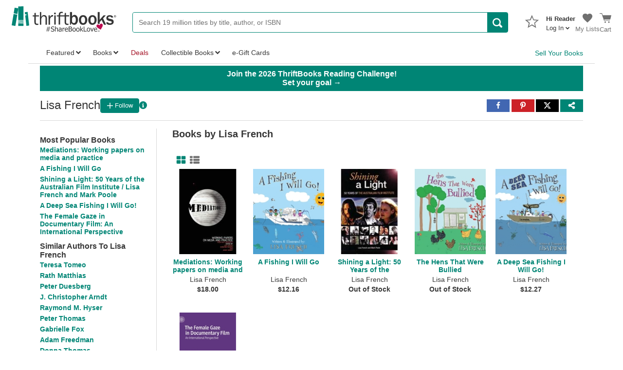

--- FILE ---
content_type: text/html; charset=utf-8
request_url: https://www.thriftbooks.com/a/lisa-french/353752/
body_size: 140476
content:
<!DOCTYPE html>
<html lang="en">
<head>

    
    
    <script src="/_fs-ch-1T1wmsGaOgGaSxcX/assets/script.js"></script>

    
    <script type="text/javascript">
        window.tb_IdAccount = 0;
        window.tb_IsLoggedIn = 'False';
        window.tb_BrazeWebSDKEndpoint = 'sdk.iad-05.braze.com';
        window.tb_BrazeWebAppId = '9b697b56-3ad5-4d70-afb3-6bf89f582a03';
    </script>

    
    <script>
        window.dataLayer = window.dataLayer || [];
        function gtag() { dataLayer.push(arguments); }
        gtag('consent', 'default', {
            'ad_storage': 'denied',
            'analytics_storage': 'denied',
            'ad_user_data': 'denied',
            'ad_personalization': 'denied',
            'personalization_storage': 'denied',
            'functionality_storage': 'granted',
            'security_storage': 'granted',
            'wait_for_update': 500
        });
        gtag("set", "ads_data_redaction", true);
    </script>

    
    <script src="https://cmp.osano.com/16CObGTHXExy73yEY/d16a2cf0-c130-44d7-8512-3ed9616f7bc9/osano.js"></script>

    
        <script type="text/javascript" src="https://pg.feroot.com/v1/bundle/00dd2e0a-bb7f-4a98-9476-94c206a53e34" data-osano="ESSENTIAL"></script>

    <!-- New Relic Browser agent -->
    <script type="text/javascript">window.NREUM||(NREUM={});NREUM.info = {"beacon":"bam.nr-data.net","errorBeacon":"bam.nr-data.net","licenseKey":"NRJS-2ebe01d86651c240d7a","applicationID":"1004902133","transactionName":"YFZWbBAAD0dWABdaWFkceW4hTiBBQwsMQUR0XFpMEA4NWFIRTHJCQ1tbSg==","queueTime":15,"applicationTime":61,"agent":"","atts":""}</script><script type="text/javascript">(window.NREUM||(NREUM={})).init={privacy:{cookies_enabled:true},ajax:{deny_list:["bam.nr-data.net"]},feature_flags:["soft_nav"],distributed_tracing:{enabled:true}};(window.NREUM||(NREUM={})).loader_config={agentID:"1103464413",accountID:"4144771",trustKey:"4144771",xpid:"UAcDVVFUCRABVFFWDgEFV1cC",licenseKey:"NRJS-2ebe01d86651c240d7a",applicationID:"1004902133",browserID:"1103464413"};;/*! For license information please see nr-loader-spa-1.308.0.min.js.LICENSE.txt */
(()=>{var e,t,r={384:(e,t,r)=>{"use strict";r.d(t,{NT:()=>a,US:()=>u,Zm:()=>o,bQ:()=>d,dV:()=>c,pV:()=>l});var n=r(6154),i=r(1863),s=r(1910);const a={beacon:"bam.nr-data.net",errorBeacon:"bam.nr-data.net"};function o(){return n.gm.NREUM||(n.gm.NREUM={}),void 0===n.gm.newrelic&&(n.gm.newrelic=n.gm.NREUM),n.gm.NREUM}function c(){let e=o();return e.o||(e.o={ST:n.gm.setTimeout,SI:n.gm.setImmediate||n.gm.setInterval,CT:n.gm.clearTimeout,XHR:n.gm.XMLHttpRequest,REQ:n.gm.Request,EV:n.gm.Event,PR:n.gm.Promise,MO:n.gm.MutationObserver,FETCH:n.gm.fetch,WS:n.gm.WebSocket},(0,s.i)(...Object.values(e.o))),e}function d(e,t){let r=o();r.initializedAgents??={},t.initializedAt={ms:(0,i.t)(),date:new Date},r.initializedAgents[e]=t}function u(e,t){o()[e]=t}function l(){return function(){let e=o();const t=e.info||{};e.info={beacon:a.beacon,errorBeacon:a.errorBeacon,...t}}(),function(){let e=o();const t=e.init||{};e.init={...t}}(),c(),function(){let e=o();const t=e.loader_config||{};e.loader_config={...t}}(),o()}},782:(e,t,r)=>{"use strict";r.d(t,{T:()=>n});const n=r(860).K7.pageViewTiming},860:(e,t,r)=>{"use strict";r.d(t,{$J:()=>u,K7:()=>c,P3:()=>d,XX:()=>i,Yy:()=>o,df:()=>s,qY:()=>n,v4:()=>a});const n="events",i="jserrors",s="browser/blobs",a="rum",o="browser/logs",c={ajax:"ajax",genericEvents:"generic_events",jserrors:i,logging:"logging",metrics:"metrics",pageAction:"page_action",pageViewEvent:"page_view_event",pageViewTiming:"page_view_timing",sessionReplay:"session_replay",sessionTrace:"session_trace",softNav:"soft_navigations",spa:"spa"},d={[c.pageViewEvent]:1,[c.pageViewTiming]:2,[c.metrics]:3,[c.jserrors]:4,[c.spa]:5,[c.ajax]:6,[c.sessionTrace]:7,[c.softNav]:8,[c.sessionReplay]:9,[c.logging]:10,[c.genericEvents]:11},u={[c.pageViewEvent]:a,[c.pageViewTiming]:n,[c.ajax]:n,[c.spa]:n,[c.softNav]:n,[c.metrics]:i,[c.jserrors]:i,[c.sessionTrace]:s,[c.sessionReplay]:s,[c.logging]:o,[c.genericEvents]:"ins"}},944:(e,t,r)=>{"use strict";r.d(t,{R:()=>i});var n=r(3241);function i(e,t){"function"==typeof console.debug&&(console.debug("New Relic Warning: https://github.com/newrelic/newrelic-browser-agent/blob/main/docs/warning-codes.md#".concat(e),t),(0,n.W)({agentIdentifier:null,drained:null,type:"data",name:"warn",feature:"warn",data:{code:e,secondary:t}}))}},993:(e,t,r)=>{"use strict";r.d(t,{A$:()=>s,ET:()=>a,TZ:()=>o,p_:()=>i});var n=r(860);const i={ERROR:"ERROR",WARN:"WARN",INFO:"INFO",DEBUG:"DEBUG",TRACE:"TRACE"},s={OFF:0,ERROR:1,WARN:2,INFO:3,DEBUG:4,TRACE:5},a="log",o=n.K7.logging},1541:(e,t,r)=>{"use strict";r.d(t,{U:()=>i,f:()=>n});const n={MFE:"MFE",BA:"BA"};function i(e,t){if(2!==t?.harvestEndpointVersion)return{};const r=t.agentRef.runtime.appMetadata.agents[0].entityGuid;return e?{"source.id":e.id,"source.name":e.name,"source.type":e.type,"parent.id":e.parent?.id||r,"parent.type":e.parent?.type||n.BA}:{"entity.guid":r,appId:t.agentRef.info.applicationID}}},1687:(e,t,r)=>{"use strict";r.d(t,{Ak:()=>d,Ze:()=>h,x3:()=>u});var n=r(3241),i=r(7836),s=r(3606),a=r(860),o=r(2646);const c={};function d(e,t){const r={staged:!1,priority:a.P3[t]||0};l(e),c[e].get(t)||c[e].set(t,r)}function u(e,t){e&&c[e]&&(c[e].get(t)&&c[e].delete(t),p(e,t,!1),c[e].size&&f(e))}function l(e){if(!e)throw new Error("agentIdentifier required");c[e]||(c[e]=new Map)}function h(e="",t="feature",r=!1){if(l(e),!e||!c[e].get(t)||r)return p(e,t);c[e].get(t).staged=!0,f(e)}function f(e){const t=Array.from(c[e]);t.every(([e,t])=>t.staged)&&(t.sort((e,t)=>e[1].priority-t[1].priority),t.forEach(([t])=>{c[e].delete(t),p(e,t)}))}function p(e,t,r=!0){const a=e?i.ee.get(e):i.ee,c=s.i.handlers;if(!a.aborted&&a.backlog&&c){if((0,n.W)({agentIdentifier:e,type:"lifecycle",name:"drain",feature:t}),r){const e=a.backlog[t],r=c[t];if(r){for(let t=0;e&&t<e.length;++t)g(e[t],r);Object.entries(r).forEach(([e,t])=>{Object.values(t||{}).forEach(t=>{t[0]?.on&&t[0]?.context()instanceof o.y&&t[0].on(e,t[1])})})}}a.isolatedBacklog||delete c[t],a.backlog[t]=null,a.emit("drain-"+t,[])}}function g(e,t){var r=e[1];Object.values(t[r]||{}).forEach(t=>{var r=e[0];if(t[0]===r){var n=t[1],i=e[3],s=e[2];n.apply(i,s)}})}},1738:(e,t,r)=>{"use strict";r.d(t,{U:()=>f,Y:()=>h});var n=r(3241),i=r(9908),s=r(1863),a=r(944),o=r(5701),c=r(3969),d=r(8362),u=r(860),l=r(4261);function h(e,t,r,s){const h=s||r;!h||h[e]&&h[e]!==d.d.prototype[e]||(h[e]=function(){(0,i.p)(c.xV,["API/"+e+"/called"],void 0,u.K7.metrics,r.ee),(0,n.W)({agentIdentifier:r.agentIdentifier,drained:!!o.B?.[r.agentIdentifier],type:"data",name:"api",feature:l.Pl+e,data:{}});try{return t.apply(this,arguments)}catch(e){(0,a.R)(23,e)}})}function f(e,t,r,n,a){const o=e.info;null===r?delete o.jsAttributes[t]:o.jsAttributes[t]=r,(a||null===r)&&(0,i.p)(l.Pl+n,[(0,s.t)(),t,r],void 0,"session",e.ee)}},1741:(e,t,r)=>{"use strict";r.d(t,{W:()=>s});var n=r(944),i=r(4261);class s{#e(e,...t){if(this[e]!==s.prototype[e])return this[e](...t);(0,n.R)(35,e)}addPageAction(e,t){return this.#e(i.hG,e,t)}register(e){return this.#e(i.eY,e)}recordCustomEvent(e,t){return this.#e(i.fF,e,t)}setPageViewName(e,t){return this.#e(i.Fw,e,t)}setCustomAttribute(e,t,r){return this.#e(i.cD,e,t,r)}noticeError(e,t){return this.#e(i.o5,e,t)}setUserId(e,t=!1){return this.#e(i.Dl,e,t)}setApplicationVersion(e){return this.#e(i.nb,e)}setErrorHandler(e){return this.#e(i.bt,e)}addRelease(e,t){return this.#e(i.k6,e,t)}log(e,t){return this.#e(i.$9,e,t)}start(){return this.#e(i.d3)}finished(e){return this.#e(i.BL,e)}recordReplay(){return this.#e(i.CH)}pauseReplay(){return this.#e(i.Tb)}addToTrace(e){return this.#e(i.U2,e)}setCurrentRouteName(e){return this.#e(i.PA,e)}interaction(e){return this.#e(i.dT,e)}wrapLogger(e,t,r){return this.#e(i.Wb,e,t,r)}measure(e,t){return this.#e(i.V1,e,t)}consent(e){return this.#e(i.Pv,e)}}},1863:(e,t,r)=>{"use strict";function n(){return Math.floor(performance.now())}r.d(t,{t:()=>n})},1910:(e,t,r)=>{"use strict";r.d(t,{i:()=>s});var n=r(944);const i=new Map;function s(...e){return e.every(e=>{if(i.has(e))return i.get(e);const t="function"==typeof e?e.toString():"",r=t.includes("[native code]"),s=t.includes("nrWrapper");return r||s||(0,n.R)(64,e?.name||t),i.set(e,r),r})}},2555:(e,t,r)=>{"use strict";r.d(t,{D:()=>o,f:()=>a});var n=r(384),i=r(8122);const s={beacon:n.NT.beacon,errorBeacon:n.NT.errorBeacon,licenseKey:void 0,applicationID:void 0,sa:void 0,queueTime:void 0,applicationTime:void 0,ttGuid:void 0,user:void 0,account:void 0,product:void 0,extra:void 0,jsAttributes:{},userAttributes:void 0,atts:void 0,transactionName:void 0,tNamePlain:void 0};function a(e){try{return!!e.licenseKey&&!!e.errorBeacon&&!!e.applicationID}catch(e){return!1}}const o=e=>(0,i.a)(e,s)},2614:(e,t,r)=>{"use strict";r.d(t,{BB:()=>a,H3:()=>n,g:()=>d,iL:()=>c,tS:()=>o,uh:()=>i,wk:()=>s});const n="NRBA",i="SESSION",s=144e5,a=18e5,o={STARTED:"session-started",PAUSE:"session-pause",RESET:"session-reset",RESUME:"session-resume",UPDATE:"session-update"},c={SAME_TAB:"same-tab",CROSS_TAB:"cross-tab"},d={OFF:0,FULL:1,ERROR:2}},2646:(e,t,r)=>{"use strict";r.d(t,{y:()=>n});class n{constructor(e){this.contextId=e}}},2843:(e,t,r)=>{"use strict";r.d(t,{G:()=>s,u:()=>i});var n=r(3878);function i(e,t=!1,r,i){(0,n.DD)("visibilitychange",function(){if(t)return void("hidden"===document.visibilityState&&e());e(document.visibilityState)},r,i)}function s(e,t,r){(0,n.sp)("pagehide",e,t,r)}},3241:(e,t,r)=>{"use strict";r.d(t,{W:()=>s});var n=r(6154);const i="newrelic";function s(e={}){try{n.gm.dispatchEvent(new CustomEvent(i,{detail:e}))}catch(e){}}},3304:(e,t,r)=>{"use strict";r.d(t,{A:()=>s});var n=r(7836);const i=()=>{const e=new WeakSet;return(t,r)=>{if("object"==typeof r&&null!==r){if(e.has(r))return;e.add(r)}return r}};function s(e){try{return JSON.stringify(e,i())??""}catch(e){try{n.ee.emit("internal-error",[e])}catch(e){}return""}}},3333:(e,t,r)=>{"use strict";r.d(t,{$v:()=>u,TZ:()=>n,Xh:()=>c,Zp:()=>i,kd:()=>d,mq:()=>o,nf:()=>a,qN:()=>s});const n=r(860).K7.genericEvents,i=["auxclick","click","copy","keydown","paste","scrollend"],s=["focus","blur"],a=4,o=1e3,c=2e3,d=["PageAction","UserAction","BrowserPerformance"],u={RESOURCES:"experimental.resources",REGISTER:"register"}},3434:(e,t,r)=>{"use strict";r.d(t,{Jt:()=>s,YM:()=>d});var n=r(7836),i=r(5607);const s="nr@original:".concat(i.W),a=50;var o=Object.prototype.hasOwnProperty,c=!1;function d(e,t){return e||(e=n.ee),r.inPlace=function(e,t,n,i,s){n||(n="");const a="-"===n.charAt(0);for(let o=0;o<t.length;o++){const c=t[o],d=e[c];l(d)||(e[c]=r(d,a?c+n:n,i,c,s))}},r.flag=s,r;function r(t,r,n,c,d){return l(t)?t:(r||(r=""),nrWrapper[s]=t,function(e,t,r){if(Object.defineProperty&&Object.keys)try{return Object.keys(e).forEach(function(r){Object.defineProperty(t,r,{get:function(){return e[r]},set:function(t){return e[r]=t,t}})}),t}catch(e){u([e],r)}for(var n in e)o.call(e,n)&&(t[n]=e[n])}(t,nrWrapper,e),nrWrapper);function nrWrapper(){var s,o,l,h;let f;try{o=this,s=[...arguments],l="function"==typeof n?n(s,o):n||{}}catch(t){u([t,"",[s,o,c],l],e)}i(r+"start",[s,o,c],l,d);const p=performance.now();let g;try{return h=t.apply(o,s),g=performance.now(),h}catch(e){throw g=performance.now(),i(r+"err",[s,o,e],l,d),f=e,f}finally{const e=g-p,t={start:p,end:g,duration:e,isLongTask:e>=a,methodName:c,thrownError:f};t.isLongTask&&i("long-task",[t,o],l,d),i(r+"end",[s,o,h],l,d)}}}function i(r,n,i,s){if(!c||t){var a=c;c=!0;try{e.emit(r,n,i,t,s)}catch(t){u([t,r,n,i],e)}c=a}}}function u(e,t){t||(t=n.ee);try{t.emit("internal-error",e)}catch(e){}}function l(e){return!(e&&"function"==typeof e&&e.apply&&!e[s])}},3606:(e,t,r)=>{"use strict";r.d(t,{i:()=>s});var n=r(9908);s.on=a;var i=s.handlers={};function s(e,t,r,s){a(s||n.d,i,e,t,r)}function a(e,t,r,i,s){s||(s="feature"),e||(e=n.d);var a=t[s]=t[s]||{};(a[r]=a[r]||[]).push([e,i])}},3738:(e,t,r)=>{"use strict";r.d(t,{He:()=>i,Kp:()=>o,Lc:()=>d,Rz:()=>u,TZ:()=>n,bD:()=>s,d3:()=>a,jx:()=>l,sl:()=>h,uP:()=>c});const n=r(860).K7.sessionTrace,i="bstResource",s="resource",a="-start",o="-end",c="fn"+a,d="fn"+o,u="pushState",l=1e3,h=3e4},3785:(e,t,r)=>{"use strict";r.d(t,{R:()=>c,b:()=>d});var n=r(9908),i=r(1863),s=r(860),a=r(3969),o=r(993);function c(e,t,r={},c=o.p_.INFO,d=!0,u,l=(0,i.t)()){(0,n.p)(a.xV,["API/logging/".concat(c.toLowerCase(),"/called")],void 0,s.K7.metrics,e),(0,n.p)(o.ET,[l,t,r,c,d,u],void 0,s.K7.logging,e)}function d(e){return"string"==typeof e&&Object.values(o.p_).some(t=>t===e.toUpperCase().trim())}},3878:(e,t,r)=>{"use strict";function n(e,t){return{capture:e,passive:!1,signal:t}}function i(e,t,r=!1,i){window.addEventListener(e,t,n(r,i))}function s(e,t,r=!1,i){document.addEventListener(e,t,n(r,i))}r.d(t,{DD:()=>s,jT:()=>n,sp:()=>i})},3962:(e,t,r)=>{"use strict";r.d(t,{AM:()=>a,O2:()=>l,OV:()=>s,Qu:()=>h,TZ:()=>c,ih:()=>f,pP:()=>o,t1:()=>u,tC:()=>i,wD:()=>d});var n=r(860);const i=["click","keydown","submit"],s="popstate",a="api",o="initialPageLoad",c=n.K7.softNav,d=5e3,u=500,l={INITIAL_PAGE_LOAD:"",ROUTE_CHANGE:1,UNSPECIFIED:2},h={INTERACTION:1,AJAX:2,CUSTOM_END:3,CUSTOM_TRACER:4},f={IP:"in progress",PF:"pending finish",FIN:"finished",CAN:"cancelled"}},3969:(e,t,r)=>{"use strict";r.d(t,{TZ:()=>n,XG:()=>o,rs:()=>i,xV:()=>a,z_:()=>s});const n=r(860).K7.metrics,i="sm",s="cm",a="storeSupportabilityMetrics",o="storeEventMetrics"},4234:(e,t,r)=>{"use strict";r.d(t,{W:()=>s});var n=r(7836),i=r(1687);class s{constructor(e,t){this.agentIdentifier=e,this.ee=n.ee.get(e),this.featureName=t,this.blocked=!1}deregisterDrain(){(0,i.x3)(this.agentIdentifier,this.featureName)}}},4261:(e,t,r)=>{"use strict";r.d(t,{$9:()=>u,BL:()=>c,CH:()=>p,Dl:()=>R,Fw:()=>w,PA:()=>v,Pl:()=>n,Pv:()=>A,Tb:()=>h,U2:()=>a,V1:()=>E,Wb:()=>T,bt:()=>y,cD:()=>b,d3:()=>x,dT:()=>d,eY:()=>g,fF:()=>f,hG:()=>s,hw:()=>i,k6:()=>o,nb:()=>m,o5:()=>l});const n="api-",i=n+"ixn-",s="addPageAction",a="addToTrace",o="addRelease",c="finished",d="interaction",u="log",l="noticeError",h="pauseReplay",f="recordCustomEvent",p="recordReplay",g="register",m="setApplicationVersion",v="setCurrentRouteName",b="setCustomAttribute",y="setErrorHandler",w="setPageViewName",R="setUserId",x="start",T="wrapLogger",E="measure",A="consent"},5205:(e,t,r)=>{"use strict";r.d(t,{j:()=>S});var n=r(384),i=r(1741);var s=r(2555),a=r(3333);const o=e=>{if(!e||"string"!=typeof e)return!1;try{document.createDocumentFragment().querySelector(e)}catch{return!1}return!0};var c=r(2614),d=r(944),u=r(8122);const l="[data-nr-mask]",h=e=>(0,u.a)(e,(()=>{const e={feature_flags:[],experimental:{allow_registered_children:!1,resources:!1},mask_selector:"*",block_selector:"[data-nr-block]",mask_input_options:{color:!1,date:!1,"datetime-local":!1,email:!1,month:!1,number:!1,range:!1,search:!1,tel:!1,text:!1,time:!1,url:!1,week:!1,textarea:!1,select:!1,password:!0}};return{ajax:{deny_list:void 0,block_internal:!0,enabled:!0,autoStart:!0},api:{get allow_registered_children(){return e.feature_flags.includes(a.$v.REGISTER)||e.experimental.allow_registered_children},set allow_registered_children(t){e.experimental.allow_registered_children=t},duplicate_registered_data:!1},browser_consent_mode:{enabled:!1},distributed_tracing:{enabled:void 0,exclude_newrelic_header:void 0,cors_use_newrelic_header:void 0,cors_use_tracecontext_headers:void 0,allowed_origins:void 0},get feature_flags(){return e.feature_flags},set feature_flags(t){e.feature_flags=t},generic_events:{enabled:!0,autoStart:!0},harvest:{interval:30},jserrors:{enabled:!0,autoStart:!0},logging:{enabled:!0,autoStart:!0},metrics:{enabled:!0,autoStart:!0},obfuscate:void 0,page_action:{enabled:!0},page_view_event:{enabled:!0,autoStart:!0},page_view_timing:{enabled:!0,autoStart:!0},performance:{capture_marks:!1,capture_measures:!1,capture_detail:!0,resources:{get enabled(){return e.feature_flags.includes(a.$v.RESOURCES)||e.experimental.resources},set enabled(t){e.experimental.resources=t},asset_types:[],first_party_domains:[],ignore_newrelic:!0}},privacy:{cookies_enabled:!0},proxy:{assets:void 0,beacon:void 0},session:{expiresMs:c.wk,inactiveMs:c.BB},session_replay:{autoStart:!0,enabled:!1,preload:!1,sampling_rate:10,error_sampling_rate:100,collect_fonts:!1,inline_images:!1,fix_stylesheets:!0,mask_all_inputs:!0,get mask_text_selector(){return e.mask_selector},set mask_text_selector(t){o(t)?e.mask_selector="".concat(t,",").concat(l):""===t||null===t?e.mask_selector=l:(0,d.R)(5,t)},get block_class(){return"nr-block"},get ignore_class(){return"nr-ignore"},get mask_text_class(){return"nr-mask"},get block_selector(){return e.block_selector},set block_selector(t){o(t)?e.block_selector+=",".concat(t):""!==t&&(0,d.R)(6,t)},get mask_input_options(){return e.mask_input_options},set mask_input_options(t){t&&"object"==typeof t?e.mask_input_options={...t,password:!0}:(0,d.R)(7,t)}},session_trace:{enabled:!0,autoStart:!0},soft_navigations:{enabled:!0,autoStart:!0},spa:{enabled:!0,autoStart:!0},ssl:void 0,user_actions:{enabled:!0,elementAttributes:["id","className","tagName","type"]}}})());var f=r(6154),p=r(9324);let g=0;const m={buildEnv:p.F3,distMethod:p.Xs,version:p.xv,originTime:f.WN},v={consented:!1},b={appMetadata:{},get consented(){return this.session?.state?.consent||v.consented},set consented(e){v.consented=e},customTransaction:void 0,denyList:void 0,disabled:!1,harvester:void 0,isolatedBacklog:!1,isRecording:!1,loaderType:void 0,maxBytes:3e4,obfuscator:void 0,onerror:void 0,ptid:void 0,releaseIds:{},session:void 0,timeKeeper:void 0,registeredEntities:[],jsAttributesMetadata:{bytes:0},get harvestCount(){return++g}},y=e=>{const t=(0,u.a)(e,b),r=Object.keys(m).reduce((e,t)=>(e[t]={value:m[t],writable:!1,configurable:!0,enumerable:!0},e),{});return Object.defineProperties(t,r)};var w=r(5701);const R=e=>{const t=e.startsWith("http");e+="/",r.p=t?e:"https://"+e};var x=r(7836),T=r(3241);const E={accountID:void 0,trustKey:void 0,agentID:void 0,licenseKey:void 0,applicationID:void 0,xpid:void 0},A=e=>(0,u.a)(e,E),_=new Set;function S(e,t={},r,a){let{init:o,info:c,loader_config:d,runtime:u={},exposed:l=!0}=t;if(!c){const e=(0,n.pV)();o=e.init,c=e.info,d=e.loader_config}e.init=h(o||{}),e.loader_config=A(d||{}),c.jsAttributes??={},f.bv&&(c.jsAttributes.isWorker=!0),e.info=(0,s.D)(c);const p=e.init,g=[c.beacon,c.errorBeacon];_.has(e.agentIdentifier)||(p.proxy.assets&&(R(p.proxy.assets),g.push(p.proxy.assets)),p.proxy.beacon&&g.push(p.proxy.beacon),e.beacons=[...g],function(e){const t=(0,n.pV)();Object.getOwnPropertyNames(i.W.prototype).forEach(r=>{const n=i.W.prototype[r];if("function"!=typeof n||"constructor"===n)return;let s=t[r];e[r]&&!1!==e.exposed&&"micro-agent"!==e.runtime?.loaderType&&(t[r]=(...t)=>{const n=e[r](...t);return s?s(...t):n})})}(e),(0,n.US)("activatedFeatures",w.B)),u.denyList=[...p.ajax.deny_list||[],...p.ajax.block_internal?g:[]],u.ptid=e.agentIdentifier,u.loaderType=r,e.runtime=y(u),_.has(e.agentIdentifier)||(e.ee=x.ee.get(e.agentIdentifier),e.exposed=l,(0,T.W)({agentIdentifier:e.agentIdentifier,drained:!!w.B?.[e.agentIdentifier],type:"lifecycle",name:"initialize",feature:void 0,data:e.config})),_.add(e.agentIdentifier)}},5270:(e,t,r)=>{"use strict";r.d(t,{Aw:()=>a,SR:()=>s,rF:()=>o});var n=r(384),i=r(7767);function s(e){return!!(0,n.dV)().o.MO&&(0,i.V)(e)&&!0===e?.session_trace.enabled}function a(e){return!0===e?.session_replay.preload&&s(e)}function o(e,t){try{if("string"==typeof t?.type){if("password"===t.type.toLowerCase())return"*".repeat(e?.length||0);if(void 0!==t?.dataset?.nrUnmask||t?.classList?.contains("nr-unmask"))return e}}catch(e){}return"string"==typeof e?e.replace(/[\S]/g,"*"):"*".repeat(e?.length||0)}},5289:(e,t,r)=>{"use strict";r.d(t,{GG:()=>a,Qr:()=>c,sB:()=>o});var n=r(3878),i=r(6389);function s(){return"undefined"==typeof document||"complete"===document.readyState}function a(e,t){if(s())return e();const r=(0,i.J)(e),a=setInterval(()=>{s()&&(clearInterval(a),r())},500);(0,n.sp)("load",r,t)}function o(e){if(s())return e();(0,n.DD)("DOMContentLoaded",e)}function c(e){if(s())return e();(0,n.sp)("popstate",e)}},5607:(e,t,r)=>{"use strict";r.d(t,{W:()=>n});const n=(0,r(9566).bz)()},5701:(e,t,r)=>{"use strict";r.d(t,{B:()=>s,t:()=>a});var n=r(3241);const i=new Set,s={};function a(e,t){const r=t.agentIdentifier;s[r]??={},e&&"object"==typeof e&&(i.has(r)||(t.ee.emit("rumresp",[e]),s[r]=e,i.add(r),(0,n.W)({agentIdentifier:r,loaded:!0,drained:!0,type:"lifecycle",name:"load",feature:void 0,data:e})))}},6154:(e,t,r)=>{"use strict";r.d(t,{OF:()=>d,RI:()=>i,WN:()=>h,bv:()=>s,eN:()=>f,gm:()=>a,lR:()=>l,m:()=>c,mw:()=>o,sb:()=>u});var n=r(1863);const i="undefined"!=typeof window&&!!window.document,s="undefined"!=typeof WorkerGlobalScope&&("undefined"!=typeof self&&self instanceof WorkerGlobalScope&&self.navigator instanceof WorkerNavigator||"undefined"!=typeof globalThis&&globalThis instanceof WorkerGlobalScope&&globalThis.navigator instanceof WorkerNavigator),a=i?window:"undefined"!=typeof WorkerGlobalScope&&("undefined"!=typeof self&&self instanceof WorkerGlobalScope&&self||"undefined"!=typeof globalThis&&globalThis instanceof WorkerGlobalScope&&globalThis),o=Boolean("hidden"===a?.document?.visibilityState),c=""+a?.location,d=/iPad|iPhone|iPod/.test(a.navigator?.userAgent),u=d&&"undefined"==typeof SharedWorker,l=(()=>{const e=a.navigator?.userAgent?.match(/Firefox[/\s](\d+\.\d+)/);return Array.isArray(e)&&e.length>=2?+e[1]:0})(),h=Date.now()-(0,n.t)(),f=()=>"undefined"!=typeof PerformanceNavigationTiming&&a?.performance?.getEntriesByType("navigation")?.[0]?.responseStart},6344:(e,t,r)=>{"use strict";r.d(t,{BB:()=>u,Qb:()=>l,TZ:()=>i,Ug:()=>a,Vh:()=>s,_s:()=>o,bc:()=>d,yP:()=>c});var n=r(2614);const i=r(860).K7.sessionReplay,s="errorDuringReplay",a=.12,o={DomContentLoaded:0,Load:1,FullSnapshot:2,IncrementalSnapshot:3,Meta:4,Custom:5},c={[n.g.ERROR]:15e3,[n.g.FULL]:3e5,[n.g.OFF]:0},d={RESET:{message:"Session was reset",sm:"Reset"},IMPORT:{message:"Recorder failed to import",sm:"Import"},TOO_MANY:{message:"429: Too Many Requests",sm:"Too-Many"},TOO_BIG:{message:"Payload was too large",sm:"Too-Big"},CROSS_TAB:{message:"Session Entity was set to OFF on another tab",sm:"Cross-Tab"},ENTITLEMENTS:{message:"Session Replay is not allowed and will not be started",sm:"Entitlement"}},u=5e3,l={API:"api",RESUME:"resume",SWITCH_TO_FULL:"switchToFull",INITIALIZE:"initialize",PRELOAD:"preload"}},6389:(e,t,r)=>{"use strict";function n(e,t=500,r={}){const n=r?.leading||!1;let i;return(...r)=>{n&&void 0===i&&(e.apply(this,r),i=setTimeout(()=>{i=clearTimeout(i)},t)),n||(clearTimeout(i),i=setTimeout(()=>{e.apply(this,r)},t))}}function i(e){let t=!1;return(...r)=>{t||(t=!0,e.apply(this,r))}}r.d(t,{J:()=>i,s:()=>n})},6630:(e,t,r)=>{"use strict";r.d(t,{T:()=>n});const n=r(860).K7.pageViewEvent},6774:(e,t,r)=>{"use strict";r.d(t,{T:()=>n});const n=r(860).K7.jserrors},7295:(e,t,r)=>{"use strict";r.d(t,{Xv:()=>a,gX:()=>i,iW:()=>s});var n=[];function i(e){if(!e||s(e))return!1;if(0===n.length)return!0;if("*"===n[0].hostname)return!1;for(var t=0;t<n.length;t++){var r=n[t];if(r.hostname.test(e.hostname)&&r.pathname.test(e.pathname))return!1}return!0}function s(e){return void 0===e.hostname}function a(e){if(n=[],e&&e.length)for(var t=0;t<e.length;t++){let r=e[t];if(!r)continue;if("*"===r)return void(n=[{hostname:"*"}]);0===r.indexOf("http://")?r=r.substring(7):0===r.indexOf("https://")&&(r=r.substring(8));const i=r.indexOf("/");let s,a;i>0?(s=r.substring(0,i),a=r.substring(i)):(s=r,a="*");let[c]=s.split(":");n.push({hostname:o(c),pathname:o(a,!0)})}}function o(e,t=!1){const r=e.replace(/[.+?^${}()|[\]\\]/g,e=>"\\"+e).replace(/\*/g,".*?");return new RegExp((t?"^":"")+r+"$")}},7485:(e,t,r)=>{"use strict";r.d(t,{D:()=>i});var n=r(6154);function i(e){if(0===(e||"").indexOf("data:"))return{protocol:"data"};try{const t=new URL(e,location.href),r={port:t.port,hostname:t.hostname,pathname:t.pathname,search:t.search,protocol:t.protocol.slice(0,t.protocol.indexOf(":")),sameOrigin:t.protocol===n.gm?.location?.protocol&&t.host===n.gm?.location?.host};return r.port&&""!==r.port||("http:"===t.protocol&&(r.port="80"),"https:"===t.protocol&&(r.port="443")),r.pathname&&""!==r.pathname?r.pathname.startsWith("/")||(r.pathname="/".concat(r.pathname)):r.pathname="/",r}catch(e){return{}}}},7699:(e,t,r)=>{"use strict";r.d(t,{It:()=>s,KC:()=>o,No:()=>i,qh:()=>a});var n=r(860);const i=16e3,s=1e6,a="SESSION_ERROR",o={[n.K7.logging]:!0,[n.K7.genericEvents]:!1,[n.K7.jserrors]:!1,[n.K7.ajax]:!1}},7767:(e,t,r)=>{"use strict";r.d(t,{V:()=>i});var n=r(6154);const i=e=>n.RI&&!0===e?.privacy.cookies_enabled},7836:(e,t,r)=>{"use strict";r.d(t,{P:()=>o,ee:()=>c});var n=r(384),i=r(8990),s=r(2646),a=r(5607);const o="nr@context:".concat(a.W),c=function e(t,r){var n={},a={},u={},l=!1;try{l=16===r.length&&d.initializedAgents?.[r]?.runtime.isolatedBacklog}catch(e){}var h={on:p,addEventListener:p,removeEventListener:function(e,t){var r=n[e];if(!r)return;for(var i=0;i<r.length;i++)r[i]===t&&r.splice(i,1)},emit:function(e,r,n,i,s){!1!==s&&(s=!0);if(c.aborted&&!i)return;t&&s&&t.emit(e,r,n);var o=f(n);g(e).forEach(e=>{e.apply(o,r)});var d=v()[a[e]];d&&d.push([h,e,r,o]);return o},get:m,listeners:g,context:f,buffer:function(e,t){const r=v();if(t=t||"feature",h.aborted)return;Object.entries(e||{}).forEach(([e,n])=>{a[n]=t,t in r||(r[t]=[])})},abort:function(){h._aborted=!0,Object.keys(h.backlog).forEach(e=>{delete h.backlog[e]})},isBuffering:function(e){return!!v()[a[e]]},debugId:r,backlog:l?{}:t&&"object"==typeof t.backlog?t.backlog:{},isolatedBacklog:l};return Object.defineProperty(h,"aborted",{get:()=>{let e=h._aborted||!1;return e||(t&&(e=t.aborted),e)}}),h;function f(e){return e&&e instanceof s.y?e:e?(0,i.I)(e,o,()=>new s.y(o)):new s.y(o)}function p(e,t){n[e]=g(e).concat(t)}function g(e){return n[e]||[]}function m(t){return u[t]=u[t]||e(h,t)}function v(){return h.backlog}}(void 0,"globalEE"),d=(0,n.Zm)();d.ee||(d.ee=c)},8122:(e,t,r)=>{"use strict";r.d(t,{a:()=>i});var n=r(944);function i(e,t){try{if(!e||"object"!=typeof e)return(0,n.R)(3);if(!t||"object"!=typeof t)return(0,n.R)(4);const r=Object.create(Object.getPrototypeOf(t),Object.getOwnPropertyDescriptors(t)),s=0===Object.keys(r).length?e:r;for(let a in s)if(void 0!==e[a])try{if(null===e[a]){r[a]=null;continue}Array.isArray(e[a])&&Array.isArray(t[a])?r[a]=Array.from(new Set([...e[a],...t[a]])):"object"==typeof e[a]&&"object"==typeof t[a]?r[a]=i(e[a],t[a]):r[a]=e[a]}catch(e){r[a]||(0,n.R)(1,e)}return r}catch(e){(0,n.R)(2,e)}}},8139:(e,t,r)=>{"use strict";r.d(t,{u:()=>h});var n=r(7836),i=r(3434),s=r(8990),a=r(6154);const o={},c=a.gm.XMLHttpRequest,d="addEventListener",u="removeEventListener",l="nr@wrapped:".concat(n.P);function h(e){var t=function(e){return(e||n.ee).get("events")}(e);if(o[t.debugId]++)return t;o[t.debugId]=1;var r=(0,i.YM)(t,!0);function h(e){r.inPlace(e,[d,u],"-",p)}function p(e,t){return e[1]}return"getPrototypeOf"in Object&&(a.RI&&f(document,h),c&&f(c.prototype,h),f(a.gm,h)),t.on(d+"-start",function(e,t){var n=e[1];if(null!==n&&("function"==typeof n||"object"==typeof n)&&"newrelic"!==e[0]){var i=(0,s.I)(n,l,function(){var e={object:function(){if("function"!=typeof n.handleEvent)return;return n.handleEvent.apply(n,arguments)},function:n}[typeof n];return e?r(e,"fn-",null,e.name||"anonymous"):n});this.wrapped=e[1]=i}}),t.on(u+"-start",function(e){e[1]=this.wrapped||e[1]}),t}function f(e,t,...r){let n=e;for(;"object"==typeof n&&!Object.prototype.hasOwnProperty.call(n,d);)n=Object.getPrototypeOf(n);n&&t(n,...r)}},8362:(e,t,r)=>{"use strict";r.d(t,{d:()=>s});var n=r(9566),i=r(1741);class s extends i.W{agentIdentifier=(0,n.LA)(16)}},8374:(e,t,r)=>{r.nc=(()=>{try{return document?.currentScript?.nonce}catch(e){}return""})()},8990:(e,t,r)=>{"use strict";r.d(t,{I:()=>i});var n=Object.prototype.hasOwnProperty;function i(e,t,r){if(n.call(e,t))return e[t];var i=r();if(Object.defineProperty&&Object.keys)try{return Object.defineProperty(e,t,{value:i,writable:!0,enumerable:!1}),i}catch(e){}return e[t]=i,i}},9119:(e,t,r)=>{"use strict";r.d(t,{L:()=>s});var n=/([^?#]*)[^#]*(#[^?]*|$).*/,i=/([^?#]*)().*/;function s(e,t){return e?e.replace(t?n:i,"$1$2"):e}},9300:(e,t,r)=>{"use strict";r.d(t,{T:()=>n});const n=r(860).K7.ajax},9324:(e,t,r)=>{"use strict";r.d(t,{AJ:()=>a,F3:()=>i,Xs:()=>s,Yq:()=>o,xv:()=>n});const n="1.308.0",i="PROD",s="CDN",a="@newrelic/rrweb",o="1.0.1"},9566:(e,t,r)=>{"use strict";r.d(t,{LA:()=>o,ZF:()=>c,bz:()=>a,el:()=>d});var n=r(6154);const i="xxxxxxxx-xxxx-4xxx-yxxx-xxxxxxxxxxxx";function s(e,t){return e?15&e[t]:16*Math.random()|0}function a(){const e=n.gm?.crypto||n.gm?.msCrypto;let t,r=0;return e&&e.getRandomValues&&(t=e.getRandomValues(new Uint8Array(30))),i.split("").map(e=>"x"===e?s(t,r++).toString(16):"y"===e?(3&s()|8).toString(16):e).join("")}function o(e){const t=n.gm?.crypto||n.gm?.msCrypto;let r,i=0;t&&t.getRandomValues&&(r=t.getRandomValues(new Uint8Array(e)));const a=[];for(var o=0;o<e;o++)a.push(s(r,i++).toString(16));return a.join("")}function c(){return o(16)}function d(){return o(32)}},9908:(e,t,r)=>{"use strict";r.d(t,{d:()=>n,p:()=>i});var n=r(7836).ee.get("handle");function i(e,t,r,i,s){s?(s.buffer([e],i),s.emit(e,t,r)):(n.buffer([e],i),n.emit(e,t,r))}}},n={};function i(e){var t=n[e];if(void 0!==t)return t.exports;var s=n[e]={exports:{}};return r[e](s,s.exports,i),s.exports}i.m=r,i.d=(e,t)=>{for(var r in t)i.o(t,r)&&!i.o(e,r)&&Object.defineProperty(e,r,{enumerable:!0,get:t[r]})},i.f={},i.e=e=>Promise.all(Object.keys(i.f).reduce((t,r)=>(i.f[r](e,t),t),[])),i.u=e=>({212:"nr-spa-compressor",249:"nr-spa-recorder",478:"nr-spa"}[e]+"-1.308.0.min.js"),i.o=(e,t)=>Object.prototype.hasOwnProperty.call(e,t),e={},t="NRBA-1.308.0.PROD:",i.l=(r,n,s,a)=>{if(e[r])e[r].push(n);else{var o,c;if(void 0!==s)for(var d=document.getElementsByTagName("script"),u=0;u<d.length;u++){var l=d[u];if(l.getAttribute("src")==r||l.getAttribute("data-webpack")==t+s){o=l;break}}if(!o){c=!0;var h={478:"sha512-RSfSVnmHk59T/uIPbdSE0LPeqcEdF4/+XhfJdBuccH5rYMOEZDhFdtnh6X6nJk7hGpzHd9Ujhsy7lZEz/ORYCQ==",249:"sha512-ehJXhmntm85NSqW4MkhfQqmeKFulra3klDyY0OPDUE+sQ3GokHlPh1pmAzuNy//3j4ac6lzIbmXLvGQBMYmrkg==",212:"sha512-B9h4CR46ndKRgMBcK+j67uSR2RCnJfGefU+A7FrgR/k42ovXy5x/MAVFiSvFxuVeEk/pNLgvYGMp1cBSK/G6Fg=="};(o=document.createElement("script")).charset="utf-8",i.nc&&o.setAttribute("nonce",i.nc),o.setAttribute("data-webpack",t+s),o.src=r,0!==o.src.indexOf(window.location.origin+"/")&&(o.crossOrigin="anonymous"),h[a]&&(o.integrity=h[a])}e[r]=[n];var f=(t,n)=>{o.onerror=o.onload=null,clearTimeout(p);var i=e[r];if(delete e[r],o.parentNode&&o.parentNode.removeChild(o),i&&i.forEach(e=>e(n)),t)return t(n)},p=setTimeout(f.bind(null,void 0,{type:"timeout",target:o}),12e4);o.onerror=f.bind(null,o.onerror),o.onload=f.bind(null,o.onload),c&&document.head.appendChild(o)}},i.r=e=>{"undefined"!=typeof Symbol&&Symbol.toStringTag&&Object.defineProperty(e,Symbol.toStringTag,{value:"Module"}),Object.defineProperty(e,"__esModule",{value:!0})},i.p="https://js-agent.newrelic.com/",(()=>{var e={38:0,788:0};i.f.j=(t,r)=>{var n=i.o(e,t)?e[t]:void 0;if(0!==n)if(n)r.push(n[2]);else{var s=new Promise((r,i)=>n=e[t]=[r,i]);r.push(n[2]=s);var a=i.p+i.u(t),o=new Error;i.l(a,r=>{if(i.o(e,t)&&(0!==(n=e[t])&&(e[t]=void 0),n)){var s=r&&("load"===r.type?"missing":r.type),a=r&&r.target&&r.target.src;o.message="Loading chunk "+t+" failed: ("+s+": "+a+")",o.name="ChunkLoadError",o.type=s,o.request=a,n[1](o)}},"chunk-"+t,t)}};var t=(t,r)=>{var n,s,[a,o,c]=r,d=0;if(a.some(t=>0!==e[t])){for(n in o)i.o(o,n)&&(i.m[n]=o[n]);if(c)c(i)}for(t&&t(r);d<a.length;d++)s=a[d],i.o(e,s)&&e[s]&&e[s][0](),e[s]=0},r=self["webpackChunk:NRBA-1.308.0.PROD"]=self["webpackChunk:NRBA-1.308.0.PROD"]||[];r.forEach(t.bind(null,0)),r.push=t.bind(null,r.push.bind(r))})(),(()=>{"use strict";i(8374);var e=i(8362),t=i(860);const r=Object.values(t.K7);var n=i(5205);var s=i(9908),a=i(1863),o=i(4261),c=i(1738);var d=i(1687),u=i(4234),l=i(5289),h=i(6154),f=i(944),p=i(5270),g=i(7767),m=i(6389),v=i(7699);class b extends u.W{constructor(e,t){super(e.agentIdentifier,t),this.agentRef=e,this.abortHandler=void 0,this.featAggregate=void 0,this.loadedSuccessfully=void 0,this.onAggregateImported=new Promise(e=>{this.loadedSuccessfully=e}),this.deferred=Promise.resolve(),!1===e.init[this.featureName].autoStart?this.deferred=new Promise((t,r)=>{this.ee.on("manual-start-all",(0,m.J)(()=>{(0,d.Ak)(e.agentIdentifier,this.featureName),t()}))}):(0,d.Ak)(e.agentIdentifier,t)}importAggregator(e,t,r={}){if(this.featAggregate)return;const n=async()=>{let n;await this.deferred;try{if((0,g.V)(e.init)){const{setupAgentSession:t}=await i.e(478).then(i.bind(i,8766));n=t(e)}}catch(e){(0,f.R)(20,e),this.ee.emit("internal-error",[e]),(0,s.p)(v.qh,[e],void 0,this.featureName,this.ee)}try{if(!this.#t(this.featureName,n,e.init))return(0,d.Ze)(this.agentIdentifier,this.featureName),void this.loadedSuccessfully(!1);const{Aggregate:i}=await t();this.featAggregate=new i(e,r),e.runtime.harvester.initializedAggregates.push(this.featAggregate),this.loadedSuccessfully(!0)}catch(e){(0,f.R)(34,e),this.abortHandler?.(),(0,d.Ze)(this.agentIdentifier,this.featureName,!0),this.loadedSuccessfully(!1),this.ee&&this.ee.abort()}};h.RI?(0,l.GG)(()=>n(),!0):n()}#t(e,r,n){if(this.blocked)return!1;switch(e){case t.K7.sessionReplay:return(0,p.SR)(n)&&!!r;case t.K7.sessionTrace:return!!r;default:return!0}}}var y=i(6630),w=i(2614),R=i(3241);class x extends b{static featureName=y.T;constructor(e){var t;super(e,y.T),this.setupInspectionEvents(e.agentIdentifier),t=e,(0,c.Y)(o.Fw,function(e,r){"string"==typeof e&&("/"!==e.charAt(0)&&(e="/"+e),t.runtime.customTransaction=(r||"http://custom.transaction")+e,(0,s.p)(o.Pl+o.Fw,[(0,a.t)()],void 0,void 0,t.ee))},t),this.importAggregator(e,()=>i.e(478).then(i.bind(i,2467)))}setupInspectionEvents(e){const t=(t,r)=>{t&&(0,R.W)({agentIdentifier:e,timeStamp:t.timeStamp,loaded:"complete"===t.target.readyState,type:"window",name:r,data:t.target.location+""})};(0,l.sB)(e=>{t(e,"DOMContentLoaded")}),(0,l.GG)(e=>{t(e,"load")}),(0,l.Qr)(e=>{t(e,"navigate")}),this.ee.on(w.tS.UPDATE,(t,r)=>{(0,R.W)({agentIdentifier:e,type:"lifecycle",name:"session",data:r})})}}var T=i(384);class E extends e.d{constructor(e){var t;(super(),h.gm)?(this.features={},(0,T.bQ)(this.agentIdentifier,this),this.desiredFeatures=new Set(e.features||[]),this.desiredFeatures.add(x),(0,n.j)(this,e,e.loaderType||"agent"),t=this,(0,c.Y)(o.cD,function(e,r,n=!1){if("string"==typeof e){if(["string","number","boolean"].includes(typeof r)||null===r)return(0,c.U)(t,e,r,o.cD,n);(0,f.R)(40,typeof r)}else(0,f.R)(39,typeof e)},t),function(e){(0,c.Y)(o.Dl,function(t,r=!1){if("string"!=typeof t&&null!==t)return void(0,f.R)(41,typeof t);const n=e.info.jsAttributes["enduser.id"];r&&null!=n&&n!==t?(0,s.p)(o.Pl+"setUserIdAndResetSession",[t],void 0,"session",e.ee):(0,c.U)(e,"enduser.id",t,o.Dl,!0)},e)}(this),function(e){(0,c.Y)(o.nb,function(t){if("string"==typeof t||null===t)return(0,c.U)(e,"application.version",t,o.nb,!1);(0,f.R)(42,typeof t)},e)}(this),function(e){(0,c.Y)(o.d3,function(){e.ee.emit("manual-start-all")},e)}(this),function(e){(0,c.Y)(o.Pv,function(t=!0){if("boolean"==typeof t){if((0,s.p)(o.Pl+o.Pv,[t],void 0,"session",e.ee),e.runtime.consented=t,t){const t=e.features.page_view_event;t.onAggregateImported.then(e=>{const r=t.featAggregate;e&&!r.sentRum&&r.sendRum()})}}else(0,f.R)(65,typeof t)},e)}(this),this.run()):(0,f.R)(21)}get config(){return{info:this.info,init:this.init,loader_config:this.loader_config,runtime:this.runtime}}get api(){return this}run(){try{const e=function(e){const t={};return r.forEach(r=>{t[r]=!!e[r]?.enabled}),t}(this.init),n=[...this.desiredFeatures];n.sort((e,r)=>t.P3[e.featureName]-t.P3[r.featureName]),n.forEach(r=>{if(!e[r.featureName]&&r.featureName!==t.K7.pageViewEvent)return;if(r.featureName===t.K7.spa)return void(0,f.R)(67);const n=function(e){switch(e){case t.K7.ajax:return[t.K7.jserrors];case t.K7.sessionTrace:return[t.K7.ajax,t.K7.pageViewEvent];case t.K7.sessionReplay:return[t.K7.sessionTrace];case t.K7.pageViewTiming:return[t.K7.pageViewEvent];default:return[]}}(r.featureName).filter(e=>!(e in this.features));n.length>0&&(0,f.R)(36,{targetFeature:r.featureName,missingDependencies:n}),this.features[r.featureName]=new r(this)})}catch(e){(0,f.R)(22,e);for(const e in this.features)this.features[e].abortHandler?.();const t=(0,T.Zm)();delete t.initializedAgents[this.agentIdentifier]?.features,delete this.sharedAggregator;return t.ee.get(this.agentIdentifier).abort(),!1}}}var A=i(2843),_=i(782);class S extends b{static featureName=_.T;constructor(e){super(e,_.T),h.RI&&((0,A.u)(()=>(0,s.p)("docHidden",[(0,a.t)()],void 0,_.T,this.ee),!0),(0,A.G)(()=>(0,s.p)("winPagehide",[(0,a.t)()],void 0,_.T,this.ee)),this.importAggregator(e,()=>i.e(478).then(i.bind(i,9917))))}}var O=i(3969);class I extends b{static featureName=O.TZ;constructor(e){super(e,O.TZ),h.RI&&document.addEventListener("securitypolicyviolation",e=>{(0,s.p)(O.xV,["Generic/CSPViolation/Detected"],void 0,this.featureName,this.ee)}),this.importAggregator(e,()=>i.e(478).then(i.bind(i,6555)))}}var N=i(6774),P=i(3878),k=i(3304);class D{constructor(e,t,r,n,i){this.name="UncaughtError",this.message="string"==typeof e?e:(0,k.A)(e),this.sourceURL=t,this.line=r,this.column=n,this.__newrelic=i}}function C(e){return M(e)?e:new D(void 0!==e?.message?e.message:e,e?.filename||e?.sourceURL,e?.lineno||e?.line,e?.colno||e?.col,e?.__newrelic,e?.cause)}function j(e){const t="Unhandled Promise Rejection: ";if(!e?.reason)return;if(M(e.reason)){try{e.reason.message.startsWith(t)||(e.reason.message=t+e.reason.message)}catch(e){}return C(e.reason)}const r=C(e.reason);return(r.message||"").startsWith(t)||(r.message=t+r.message),r}function L(e){if(e.error instanceof SyntaxError&&!/:\d+$/.test(e.error.stack?.trim())){const t=new D(e.message,e.filename,e.lineno,e.colno,e.error.__newrelic,e.cause);return t.name=SyntaxError.name,t}return M(e.error)?e.error:C(e)}function M(e){return e instanceof Error&&!!e.stack}function H(e,r,n,i,o=(0,a.t)()){"string"==typeof e&&(e=new Error(e)),(0,s.p)("err",[e,o,!1,r,n.runtime.isRecording,void 0,i],void 0,t.K7.jserrors,n.ee),(0,s.p)("uaErr",[],void 0,t.K7.genericEvents,n.ee)}var B=i(1541),K=i(993),W=i(3785);function U(e,{customAttributes:t={},level:r=K.p_.INFO}={},n,i,s=(0,a.t)()){(0,W.R)(n.ee,e,t,r,!1,i,s)}function F(e,r,n,i,c=(0,a.t)()){(0,s.p)(o.Pl+o.hG,[c,e,r,i],void 0,t.K7.genericEvents,n.ee)}function V(e,r,n,i,c=(0,a.t)()){const{start:d,end:u,customAttributes:l}=r||{},h={customAttributes:l||{}};if("object"!=typeof h.customAttributes||"string"!=typeof e||0===e.length)return void(0,f.R)(57);const p=(e,t)=>null==e?t:"number"==typeof e?e:e instanceof PerformanceMark?e.startTime:Number.NaN;if(h.start=p(d,0),h.end=p(u,c),Number.isNaN(h.start)||Number.isNaN(h.end))(0,f.R)(57);else{if(h.duration=h.end-h.start,!(h.duration<0))return(0,s.p)(o.Pl+o.V1,[h,e,i],void 0,t.K7.genericEvents,n.ee),h;(0,f.R)(58)}}function G(e,r={},n,i,c=(0,a.t)()){(0,s.p)(o.Pl+o.fF,[c,e,r,i],void 0,t.K7.genericEvents,n.ee)}function z(e){(0,c.Y)(o.eY,function(t){return Y(e,t)},e)}function Y(e,r,n){(0,f.R)(54,"newrelic.register"),r||={},r.type=B.f.MFE,r.licenseKey||=e.info.licenseKey,r.blocked=!1,r.parent=n||{},Array.isArray(r.tags)||(r.tags=[]);const i={};r.tags.forEach(e=>{"name"!==e&&"id"!==e&&(i["source.".concat(e)]=!0)}),r.isolated??=!0;let o=()=>{};const c=e.runtime.registeredEntities;if(!r.isolated){const e=c.find(({metadata:{target:{id:e}}})=>e===r.id&&!r.isolated);if(e)return e}const d=e=>{r.blocked=!0,o=e};function u(e){return"string"==typeof e&&!!e.trim()&&e.trim().length<501||"number"==typeof e}e.init.api.allow_registered_children||d((0,m.J)(()=>(0,f.R)(55))),u(r.id)&&u(r.name)||d((0,m.J)(()=>(0,f.R)(48,r)));const l={addPageAction:(t,n={})=>g(F,[t,{...i,...n},e],r),deregister:()=>{d((0,m.J)(()=>(0,f.R)(68)))},log:(t,n={})=>g(U,[t,{...n,customAttributes:{...i,...n.customAttributes||{}}},e],r),measure:(t,n={})=>g(V,[t,{...n,customAttributes:{...i,...n.customAttributes||{}}},e],r),noticeError:(t,n={})=>g(H,[t,{...i,...n},e],r),register:(t={})=>g(Y,[e,t],l.metadata.target),recordCustomEvent:(t,n={})=>g(G,[t,{...i,...n},e],r),setApplicationVersion:e=>p("application.version",e),setCustomAttribute:(e,t)=>p(e,t),setUserId:e=>p("enduser.id",e),metadata:{customAttributes:i,target:r}},h=()=>(r.blocked&&o(),r.blocked);h()||c.push(l);const p=(e,t)=>{h()||(i[e]=t)},g=(r,n,i)=>{if(h())return;const o=(0,a.t)();(0,s.p)(O.xV,["API/register/".concat(r.name,"/called")],void 0,t.K7.metrics,e.ee);try{if(e.init.api.duplicate_registered_data&&"register"!==r.name){let e=n;if(n[1]instanceof Object){const t={"child.id":i.id,"child.type":i.type};e="customAttributes"in n[1]?[n[0],{...n[1],customAttributes:{...n[1].customAttributes,...t}},...n.slice(2)]:[n[0],{...n[1],...t},...n.slice(2)]}r(...e,void 0,o)}return r(...n,i,o)}catch(e){(0,f.R)(50,e)}};return l}class Z extends b{static featureName=N.T;constructor(e){var t;super(e,N.T),t=e,(0,c.Y)(o.o5,(e,r)=>H(e,r,t),t),function(e){(0,c.Y)(o.bt,function(t){e.runtime.onerror=t},e)}(e),function(e){let t=0;(0,c.Y)(o.k6,function(e,r){++t>10||(this.runtime.releaseIds[e.slice(-200)]=(""+r).slice(-200))},e)}(e),z(e);try{this.removeOnAbort=new AbortController}catch(e){}this.ee.on("internal-error",(t,r)=>{this.abortHandler&&(0,s.p)("ierr",[C(t),(0,a.t)(),!0,{},e.runtime.isRecording,r],void 0,this.featureName,this.ee)}),h.gm.addEventListener("unhandledrejection",t=>{this.abortHandler&&(0,s.p)("err",[j(t),(0,a.t)(),!1,{unhandledPromiseRejection:1},e.runtime.isRecording],void 0,this.featureName,this.ee)},(0,P.jT)(!1,this.removeOnAbort?.signal)),h.gm.addEventListener("error",t=>{this.abortHandler&&(0,s.p)("err",[L(t),(0,a.t)(),!1,{},e.runtime.isRecording],void 0,this.featureName,this.ee)},(0,P.jT)(!1,this.removeOnAbort?.signal)),this.abortHandler=this.#r,this.importAggregator(e,()=>i.e(478).then(i.bind(i,2176)))}#r(){this.removeOnAbort?.abort(),this.abortHandler=void 0}}var q=i(8990);let X=1;function J(e){const t=typeof e;return!e||"object"!==t&&"function"!==t?-1:e===h.gm?0:(0,q.I)(e,"nr@id",function(){return X++})}function Q(e){if("string"==typeof e&&e.length)return e.length;if("object"==typeof e){if("undefined"!=typeof ArrayBuffer&&e instanceof ArrayBuffer&&e.byteLength)return e.byteLength;if("undefined"!=typeof Blob&&e instanceof Blob&&e.size)return e.size;if(!("undefined"!=typeof FormData&&e instanceof FormData))try{return(0,k.A)(e).length}catch(e){return}}}var ee=i(8139),te=i(7836),re=i(3434);const ne={},ie=["open","send"];function se(e){var t=e||te.ee;const r=function(e){return(e||te.ee).get("xhr")}(t);if(void 0===h.gm.XMLHttpRequest)return r;if(ne[r.debugId]++)return r;ne[r.debugId]=1,(0,ee.u)(t);var n=(0,re.YM)(r),i=h.gm.XMLHttpRequest,s=h.gm.MutationObserver,a=h.gm.Promise,o=h.gm.setInterval,c="readystatechange",d=["onload","onerror","onabort","onloadstart","onloadend","onprogress","ontimeout"],u=[],l=h.gm.XMLHttpRequest=function(e){const t=new i(e),s=r.context(t);try{r.emit("new-xhr",[t],s),t.addEventListener(c,(a=s,function(){var e=this;e.readyState>3&&!a.resolved&&(a.resolved=!0,r.emit("xhr-resolved",[],e)),n.inPlace(e,d,"fn-",y)}),(0,P.jT)(!1))}catch(e){(0,f.R)(15,e);try{r.emit("internal-error",[e])}catch(e){}}var a;return t};function p(e,t){n.inPlace(t,["onreadystatechange"],"fn-",y)}if(function(e,t){for(var r in e)t[r]=e[r]}(i,l),l.prototype=i.prototype,n.inPlace(l.prototype,ie,"-xhr-",y),r.on("send-xhr-start",function(e,t){p(e,t),function(e){u.push(e),s&&(g?g.then(b):o?o(b):(m=-m,v.data=m))}(t)}),r.on("open-xhr-start",p),s){var g=a&&a.resolve();if(!o&&!a){var m=1,v=document.createTextNode(m);new s(b).observe(v,{characterData:!0})}}else t.on("fn-end",function(e){e[0]&&e[0].type===c||b()});function b(){for(var e=0;e<u.length;e++)p(0,u[e]);u.length&&(u=[])}function y(e,t){return t}return r}var ae="fetch-",oe=ae+"body-",ce=["arrayBuffer","blob","json","text","formData"],de=h.gm.Request,ue=h.gm.Response,le="prototype";const he={};function fe(e){const t=function(e){return(e||te.ee).get("fetch")}(e);if(!(de&&ue&&h.gm.fetch))return t;if(he[t.debugId]++)return t;function r(e,r,n){var i=e[r];"function"==typeof i&&(e[r]=function(){var e,r=[...arguments],s={};t.emit(n+"before-start",[r],s),s[te.P]&&s[te.P].dt&&(e=s[te.P].dt);var a=i.apply(this,r);return t.emit(n+"start",[r,e],a),a.then(function(e){return t.emit(n+"end",[null,e],a),e},function(e){throw t.emit(n+"end",[e],a),e})})}return he[t.debugId]=1,ce.forEach(e=>{r(de[le],e,oe),r(ue[le],e,oe)}),r(h.gm,"fetch",ae),t.on(ae+"end",function(e,r){var n=this;if(r){var i=r.headers.get("content-length");null!==i&&(n.rxSize=i),t.emit(ae+"done",[null,r],n)}else t.emit(ae+"done",[e],n)}),t}var pe=i(7485),ge=i(9566);class me{constructor(e){this.agentRef=e}generateTracePayload(e){const t=this.agentRef.loader_config;if(!this.shouldGenerateTrace(e)||!t)return null;var r=(t.accountID||"").toString()||null,n=(t.agentID||"").toString()||null,i=(t.trustKey||"").toString()||null;if(!r||!n)return null;var s=(0,ge.ZF)(),a=(0,ge.el)(),o=Date.now(),c={spanId:s,traceId:a,timestamp:o};return(e.sameOrigin||this.isAllowedOrigin(e)&&this.useTraceContextHeadersForCors())&&(c.traceContextParentHeader=this.generateTraceContextParentHeader(s,a),c.traceContextStateHeader=this.generateTraceContextStateHeader(s,o,r,n,i)),(e.sameOrigin&&!this.excludeNewrelicHeader()||!e.sameOrigin&&this.isAllowedOrigin(e)&&this.useNewrelicHeaderForCors())&&(c.newrelicHeader=this.generateTraceHeader(s,a,o,r,n,i)),c}generateTraceContextParentHeader(e,t){return"00-"+t+"-"+e+"-01"}generateTraceContextStateHeader(e,t,r,n,i){return i+"@nr=0-1-"+r+"-"+n+"-"+e+"----"+t}generateTraceHeader(e,t,r,n,i,s){if(!("function"==typeof h.gm?.btoa))return null;var a={v:[0,1],d:{ty:"Browser",ac:n,ap:i,id:e,tr:t,ti:r}};return s&&n!==s&&(a.d.tk=s),btoa((0,k.A)(a))}shouldGenerateTrace(e){return this.agentRef.init?.distributed_tracing?.enabled&&this.isAllowedOrigin(e)}isAllowedOrigin(e){var t=!1;const r=this.agentRef.init?.distributed_tracing;if(e.sameOrigin)t=!0;else if(r?.allowed_origins instanceof Array)for(var n=0;n<r.allowed_origins.length;n++){var i=(0,pe.D)(r.allowed_origins[n]);if(e.hostname===i.hostname&&e.protocol===i.protocol&&e.port===i.port){t=!0;break}}return t}excludeNewrelicHeader(){var e=this.agentRef.init?.distributed_tracing;return!!e&&!!e.exclude_newrelic_header}useNewrelicHeaderForCors(){var e=this.agentRef.init?.distributed_tracing;return!!e&&!1!==e.cors_use_newrelic_header}useTraceContextHeadersForCors(){var e=this.agentRef.init?.distributed_tracing;return!!e&&!!e.cors_use_tracecontext_headers}}var ve=i(9300),be=i(7295);function ye(e){return"string"==typeof e?e:e instanceof(0,T.dV)().o.REQ?e.url:h.gm?.URL&&e instanceof URL?e.href:void 0}var we=["load","error","abort","timeout"],Re=we.length,xe=(0,T.dV)().o.REQ,Te=(0,T.dV)().o.XHR;const Ee="X-NewRelic-App-Data";class Ae extends b{static featureName=ve.T;constructor(e){super(e,ve.T),this.dt=new me(e),this.handler=(e,t,r,n)=>(0,s.p)(e,t,r,n,this.ee);try{const e={xmlhttprequest:"xhr",fetch:"fetch",beacon:"beacon"};h.gm?.performance?.getEntriesByType("resource").forEach(r=>{if(r.initiatorType in e&&0!==r.responseStatus){const n={status:r.responseStatus},i={rxSize:r.transferSize,duration:Math.floor(r.duration),cbTime:0};_e(n,r.name),this.handler("xhr",[n,i,r.startTime,r.responseEnd,e[r.initiatorType]],void 0,t.K7.ajax)}})}catch(e){}fe(this.ee),se(this.ee),function(e,r,n,i){function o(e){var t=this;t.totalCbs=0,t.called=0,t.cbTime=0,t.end=T,t.ended=!1,t.xhrGuids={},t.lastSize=null,t.loadCaptureCalled=!1,t.params=this.params||{},t.metrics=this.metrics||{},t.latestLongtaskEnd=0,e.addEventListener("load",function(r){E(t,e)},(0,P.jT)(!1)),h.lR||e.addEventListener("progress",function(e){t.lastSize=e.loaded},(0,P.jT)(!1))}function c(e){this.params={method:e[0]},_e(this,e[1]),this.metrics={}}function d(t,r){e.loader_config.xpid&&this.sameOrigin&&r.setRequestHeader("X-NewRelic-ID",e.loader_config.xpid);var n=i.generateTracePayload(this.parsedOrigin);if(n){var s=!1;n.newrelicHeader&&(r.setRequestHeader("newrelic",n.newrelicHeader),s=!0),n.traceContextParentHeader&&(r.setRequestHeader("traceparent",n.traceContextParentHeader),n.traceContextStateHeader&&r.setRequestHeader("tracestate",n.traceContextStateHeader),s=!0),s&&(this.dt=n)}}function u(e,t){var n=this.metrics,i=e[0],s=this;if(n&&i){var o=Q(i);o&&(n.txSize=o)}this.startTime=(0,a.t)(),this.body=i,this.listener=function(e){try{"abort"!==e.type||s.loadCaptureCalled||(s.params.aborted=!0),("load"!==e.type||s.called===s.totalCbs&&(s.onloadCalled||"function"!=typeof t.onload)&&"function"==typeof s.end)&&s.end(t)}catch(e){try{r.emit("internal-error",[e])}catch(e){}}};for(var c=0;c<Re;c++)t.addEventListener(we[c],this.listener,(0,P.jT)(!1))}function l(e,t,r){this.cbTime+=e,t?this.onloadCalled=!0:this.called+=1,this.called!==this.totalCbs||!this.onloadCalled&&"function"==typeof r.onload||"function"!=typeof this.end||this.end(r)}function f(e,t){var r=""+J(e)+!!t;this.xhrGuids&&!this.xhrGuids[r]&&(this.xhrGuids[r]=!0,this.totalCbs+=1)}function p(e,t){var r=""+J(e)+!!t;this.xhrGuids&&this.xhrGuids[r]&&(delete this.xhrGuids[r],this.totalCbs-=1)}function g(){this.endTime=(0,a.t)()}function m(e,t){t instanceof Te&&"load"===e[0]&&r.emit("xhr-load-added",[e[1],e[2]],t)}function v(e,t){t instanceof Te&&"load"===e[0]&&r.emit("xhr-load-removed",[e[1],e[2]],t)}function b(e,t,r){t instanceof Te&&("onload"===r&&(this.onload=!0),("load"===(e[0]&&e[0].type)||this.onload)&&(this.xhrCbStart=(0,a.t)()))}function y(e,t){this.xhrCbStart&&r.emit("xhr-cb-time",[(0,a.t)()-this.xhrCbStart,this.onload,t],t)}function w(e){var t,r=e[1]||{};if("string"==typeof e[0]?0===(t=e[0]).length&&h.RI&&(t=""+h.gm.location.href):e[0]&&e[0].url?t=e[0].url:h.gm?.URL&&e[0]&&e[0]instanceof URL?t=e[0].href:"function"==typeof e[0].toString&&(t=e[0].toString()),"string"==typeof t&&0!==t.length){t&&(this.parsedOrigin=(0,pe.D)(t),this.sameOrigin=this.parsedOrigin.sameOrigin);var n=i.generateTracePayload(this.parsedOrigin);if(n&&(n.newrelicHeader||n.traceContextParentHeader))if(e[0]&&e[0].headers)o(e[0].headers,n)&&(this.dt=n);else{var s={};for(var a in r)s[a]=r[a];s.headers=new Headers(r.headers||{}),o(s.headers,n)&&(this.dt=n),e.length>1?e[1]=s:e.push(s)}}function o(e,t){var r=!1;return t.newrelicHeader&&(e.set("newrelic",t.newrelicHeader),r=!0),t.traceContextParentHeader&&(e.set("traceparent",t.traceContextParentHeader),t.traceContextStateHeader&&e.set("tracestate",t.traceContextStateHeader),r=!0),r}}function R(e,t){this.params={},this.metrics={},this.startTime=(0,a.t)(),this.dt=t,e.length>=1&&(this.target=e[0]),e.length>=2&&(this.opts=e[1]);var r=this.opts||{},n=this.target;_e(this,ye(n));var i=(""+(n&&n instanceof xe&&n.method||r.method||"GET")).toUpperCase();this.params.method=i,this.body=r.body,this.txSize=Q(r.body)||0}function x(e,r){if(this.endTime=(0,a.t)(),this.params||(this.params={}),(0,be.iW)(this.params))return;let i;this.params.status=r?r.status:0,"string"==typeof this.rxSize&&this.rxSize.length>0&&(i=+this.rxSize);const s={txSize:this.txSize,rxSize:i,duration:(0,a.t)()-this.startTime};n("xhr",[this.params,s,this.startTime,this.endTime,"fetch"],this,t.K7.ajax)}function T(e){const r=this.params,i=this.metrics;if(!this.ended){this.ended=!0;for(let t=0;t<Re;t++)e.removeEventListener(we[t],this.listener,!1);r.aborted||(0,be.iW)(r)||(i.duration=(0,a.t)()-this.startTime,this.loadCaptureCalled||4!==e.readyState?null==r.status&&(r.status=0):E(this,e),i.cbTime=this.cbTime,n("xhr",[r,i,this.startTime,this.endTime,"xhr"],this,t.K7.ajax))}}function E(e,n){e.params.status=n.status;var i=function(e,t){var r=e.responseType;return"json"===r&&null!==t?t:"arraybuffer"===r||"blob"===r||"json"===r?Q(e.response):"text"===r||""===r||void 0===r?Q(e.responseText):void 0}(n,e.lastSize);if(i&&(e.metrics.rxSize=i),e.sameOrigin&&n.getAllResponseHeaders().indexOf(Ee)>=0){var a=n.getResponseHeader(Ee);a&&((0,s.p)(O.rs,["Ajax/CrossApplicationTracing/Header/Seen"],void 0,t.K7.metrics,r),e.params.cat=a.split(", ").pop())}e.loadCaptureCalled=!0}r.on("new-xhr",o),r.on("open-xhr-start",c),r.on("open-xhr-end",d),r.on("send-xhr-start",u),r.on("xhr-cb-time",l),r.on("xhr-load-added",f),r.on("xhr-load-removed",p),r.on("xhr-resolved",g),r.on("addEventListener-end",m),r.on("removeEventListener-end",v),r.on("fn-end",y),r.on("fetch-before-start",w),r.on("fetch-start",R),r.on("fn-start",b),r.on("fetch-done",x)}(e,this.ee,this.handler,this.dt),this.importAggregator(e,()=>i.e(478).then(i.bind(i,3845)))}}function _e(e,t){var r=(0,pe.D)(t),n=e.params||e;n.hostname=r.hostname,n.port=r.port,n.protocol=r.protocol,n.host=r.hostname+":"+r.port,n.pathname=r.pathname,e.parsedOrigin=r,e.sameOrigin=r.sameOrigin}const Se={},Oe=["pushState","replaceState"];function Ie(e){const t=function(e){return(e||te.ee).get("history")}(e);return!h.RI||Se[t.debugId]++||(Se[t.debugId]=1,(0,re.YM)(t).inPlace(window.history,Oe,"-")),t}var Ne=i(3738);function Pe(e){(0,c.Y)(o.BL,function(r=Date.now()){const n=r-h.WN;n<0&&(0,f.R)(62,r),(0,s.p)(O.XG,[o.BL,{time:n}],void 0,t.K7.metrics,e.ee),e.addToTrace({name:o.BL,start:r,origin:"nr"}),(0,s.p)(o.Pl+o.hG,[n,o.BL],void 0,t.K7.genericEvents,e.ee)},e)}const{He:ke,bD:De,d3:Ce,Kp:je,TZ:Le,Lc:Me,uP:He,Rz:Be}=Ne;class Ke extends b{static featureName=Le;constructor(e){var r;super(e,Le),r=e,(0,c.Y)(o.U2,function(e){if(!(e&&"object"==typeof e&&e.name&&e.start))return;const n={n:e.name,s:e.start-h.WN,e:(e.end||e.start)-h.WN,o:e.origin||"",t:"api"};n.s<0||n.e<0||n.e<n.s?(0,f.R)(61,{start:n.s,end:n.e}):(0,s.p)("bstApi",[n],void 0,t.K7.sessionTrace,r.ee)},r),Pe(e);if(!(0,g.V)(e.init))return void this.deregisterDrain();const n=this.ee;let d;Ie(n),this.eventsEE=(0,ee.u)(n),this.eventsEE.on(He,function(e,t){this.bstStart=(0,a.t)()}),this.eventsEE.on(Me,function(e,r){(0,s.p)("bst",[e[0],r,this.bstStart,(0,a.t)()],void 0,t.K7.sessionTrace,n)}),n.on(Be+Ce,function(e){this.time=(0,a.t)(),this.startPath=location.pathname+location.hash}),n.on(Be+je,function(e){(0,s.p)("bstHist",[location.pathname+location.hash,this.startPath,this.time],void 0,t.K7.sessionTrace,n)});try{d=new PerformanceObserver(e=>{const r=e.getEntries();(0,s.p)(ke,[r],void 0,t.K7.sessionTrace,n)}),d.observe({type:De,buffered:!0})}catch(e){}this.importAggregator(e,()=>i.e(478).then(i.bind(i,6974)),{resourceObserver:d})}}var We=i(6344);class Ue extends b{static featureName=We.TZ;#n;recorder;constructor(e){var r;let n;super(e,We.TZ),r=e,(0,c.Y)(o.CH,function(){(0,s.p)(o.CH,[],void 0,t.K7.sessionReplay,r.ee)},r),function(e){(0,c.Y)(o.Tb,function(){(0,s.p)(o.Tb,[],void 0,t.K7.sessionReplay,e.ee)},e)}(e);try{n=JSON.parse(localStorage.getItem("".concat(w.H3,"_").concat(w.uh)))}catch(e){}(0,p.SR)(e.init)&&this.ee.on(o.CH,()=>this.#i()),this.#s(n)&&this.importRecorder().then(e=>{e.startRecording(We.Qb.PRELOAD,n?.sessionReplayMode)}),this.importAggregator(this.agentRef,()=>i.e(478).then(i.bind(i,6167)),this),this.ee.on("err",e=>{this.blocked||this.agentRef.runtime.isRecording&&(this.errorNoticed=!0,(0,s.p)(We.Vh,[e],void 0,this.featureName,this.ee))})}#s(e){return e&&(e.sessionReplayMode===w.g.FULL||e.sessionReplayMode===w.g.ERROR)||(0,p.Aw)(this.agentRef.init)}importRecorder(){return this.recorder?Promise.resolve(this.recorder):(this.#n??=Promise.all([i.e(478),i.e(249)]).then(i.bind(i,4866)).then(({Recorder:e})=>(this.recorder=new e(this),this.recorder)).catch(e=>{throw this.ee.emit("internal-error",[e]),this.blocked=!0,e}),this.#n)}#i(){this.blocked||(this.featAggregate?this.featAggregate.mode!==w.g.FULL&&this.featAggregate.initializeRecording(w.g.FULL,!0,We.Qb.API):this.importRecorder().then(()=>{this.recorder.startRecording(We.Qb.API,w.g.FULL)}))}}var Fe=i(3962);class Ve extends b{static featureName=Fe.TZ;constructor(e){if(super(e,Fe.TZ),function(e){const r=e.ee.get("tracer");function n(){}(0,c.Y)(o.dT,function(e){return(new n).get("object"==typeof e?e:{})},e);const i=n.prototype={createTracer:function(n,i){var o={},c=this,d="function"==typeof i;return(0,s.p)(O.xV,["API/createTracer/called"],void 0,t.K7.metrics,e.ee),function(){if(r.emit((d?"":"no-")+"fn-start",[(0,a.t)(),c,d],o),d)try{return i.apply(this,arguments)}catch(e){const t="string"==typeof e?new Error(e):e;throw r.emit("fn-err",[arguments,this,t],o),t}finally{r.emit("fn-end",[(0,a.t)()],o)}}}};["actionText","setName","setAttribute","save","ignore","onEnd","getContext","end","get"].forEach(r=>{c.Y.apply(this,[r,function(){return(0,s.p)(o.hw+r,[performance.now(),...arguments],this,t.K7.softNav,e.ee),this},e,i])}),(0,c.Y)(o.PA,function(){(0,s.p)(o.hw+"routeName",[performance.now(),...arguments],void 0,t.K7.softNav,e.ee)},e)}(e),!h.RI||!(0,T.dV)().o.MO)return;const r=Ie(this.ee);try{this.removeOnAbort=new AbortController}catch(e){}Fe.tC.forEach(e=>{(0,P.sp)(e,e=>{l(e)},!0,this.removeOnAbort?.signal)});const n=()=>(0,s.p)("newURL",[(0,a.t)(),""+window.location],void 0,this.featureName,this.ee);r.on("pushState-end",n),r.on("replaceState-end",n),(0,P.sp)(Fe.OV,e=>{l(e),(0,s.p)("newURL",[e.timeStamp,""+window.location],void 0,this.featureName,this.ee)},!0,this.removeOnAbort?.signal);let d=!1;const u=new((0,T.dV)().o.MO)((e,t)=>{d||(d=!0,requestAnimationFrame(()=>{(0,s.p)("newDom",[(0,a.t)()],void 0,this.featureName,this.ee),d=!1}))}),l=(0,m.s)(e=>{"loading"!==document.readyState&&((0,s.p)("newUIEvent",[e],void 0,this.featureName,this.ee),u.observe(document.body,{attributes:!0,childList:!0,subtree:!0,characterData:!0}))},100,{leading:!0});this.abortHandler=function(){this.removeOnAbort?.abort(),u.disconnect(),this.abortHandler=void 0},this.importAggregator(e,()=>i.e(478).then(i.bind(i,4393)),{domObserver:u})}}var Ge=i(3333),ze=i(9119);const Ye={},Ze=new Set;function qe(e){return"string"==typeof e?{type:"string",size:(new TextEncoder).encode(e).length}:e instanceof ArrayBuffer?{type:"ArrayBuffer",size:e.byteLength}:e instanceof Blob?{type:"Blob",size:e.size}:e instanceof DataView?{type:"DataView",size:e.byteLength}:ArrayBuffer.isView(e)?{type:"TypedArray",size:e.byteLength}:{type:"unknown",size:0}}class Xe{constructor(e,t){this.timestamp=(0,a.t)(),this.currentUrl=(0,ze.L)(window.location.href),this.socketId=(0,ge.LA)(8),this.requestedUrl=(0,ze.L)(e),this.requestedProtocols=Array.isArray(t)?t.join(","):t||"",this.openedAt=void 0,this.protocol=void 0,this.extensions=void 0,this.binaryType=void 0,this.messageOrigin=void 0,this.messageCount=0,this.messageBytes=0,this.messageBytesMin=0,this.messageBytesMax=0,this.messageTypes=void 0,this.sendCount=0,this.sendBytes=0,this.sendBytesMin=0,this.sendBytesMax=0,this.sendTypes=void 0,this.closedAt=void 0,this.closeCode=void 0,this.closeReason="unknown",this.closeWasClean=void 0,this.connectedDuration=0,this.hasErrors=void 0}}class $e extends b{static featureName=Ge.TZ;constructor(e){super(e,Ge.TZ);const r=e.init.feature_flags.includes("websockets"),n=[e.init.page_action.enabled,e.init.performance.capture_marks,e.init.performance.capture_measures,e.init.performance.resources.enabled,e.init.user_actions.enabled,r];var d;let u,l;if(d=e,(0,c.Y)(o.hG,(e,t)=>F(e,t,d),d),function(e){(0,c.Y)(o.fF,(t,r)=>G(t,r,e),e)}(e),Pe(e),z(e),function(e){(0,c.Y)(o.V1,(t,r)=>V(t,r,e),e)}(e),r&&(l=function(e){if(!(0,T.dV)().o.WS)return e;const t=e.get("websockets");if(Ye[t.debugId]++)return t;Ye[t.debugId]=1,(0,A.G)(()=>{const e=(0,a.t)();Ze.forEach(r=>{r.nrData.closedAt=e,r.nrData.closeCode=1001,r.nrData.closeReason="Page navigating away",r.nrData.closeWasClean=!1,r.nrData.openedAt&&(r.nrData.connectedDuration=e-r.nrData.openedAt),t.emit("ws",[r.nrData],r)})});class r extends WebSocket{static name="WebSocket";static toString(){return"function WebSocket() { [native code] }"}toString(){return"[object WebSocket]"}get[Symbol.toStringTag](){return r.name}#a(e){(e.__newrelic??={}).socketId=this.nrData.socketId,this.nrData.hasErrors??=!0}constructor(...e){super(...e),this.nrData=new Xe(e[0],e[1]),this.addEventListener("open",()=>{this.nrData.openedAt=(0,a.t)(),["protocol","extensions","binaryType"].forEach(e=>{this.nrData[e]=this[e]}),Ze.add(this)}),this.addEventListener("message",e=>{const{type:t,size:r}=qe(e.data);this.nrData.messageOrigin??=(0,ze.L)(e.origin),this.nrData.messageCount++,this.nrData.messageBytes+=r,this.nrData.messageBytesMin=Math.min(this.nrData.messageBytesMin||1/0,r),this.nrData.messageBytesMax=Math.max(this.nrData.messageBytesMax,r),(this.nrData.messageTypes??"").includes(t)||(this.nrData.messageTypes=this.nrData.messageTypes?"".concat(this.nrData.messageTypes,",").concat(t):t)}),this.addEventListener("close",e=>{this.nrData.closedAt=(0,a.t)(),this.nrData.closeCode=e.code,e.reason&&(this.nrData.closeReason=e.reason),this.nrData.closeWasClean=e.wasClean,this.nrData.connectedDuration=this.nrData.closedAt-this.nrData.openedAt,Ze.delete(this),t.emit("ws",[this.nrData],this)})}addEventListener(e,t,...r){const n=this,i="function"==typeof t?function(...e){try{return t.apply(this,e)}catch(e){throw n.#a(e),e}}:t?.handleEvent?{handleEvent:function(...e){try{return t.handleEvent.apply(t,e)}catch(e){throw n.#a(e),e}}}:t;return super.addEventListener(e,i,...r)}send(e){if(this.readyState===WebSocket.OPEN){const{type:t,size:r}=qe(e);this.nrData.sendCount++,this.nrData.sendBytes+=r,this.nrData.sendBytesMin=Math.min(this.nrData.sendBytesMin||1/0,r),this.nrData.sendBytesMax=Math.max(this.nrData.sendBytesMax,r),(this.nrData.sendTypes??"").includes(t)||(this.nrData.sendTypes=this.nrData.sendTypes?"".concat(this.nrData.sendTypes,",").concat(t):t)}try{return super.send(e)}catch(e){throw this.#a(e),e}}close(...e){try{super.close(...e)}catch(e){throw this.#a(e),e}}}return h.gm.WebSocket=r,t}(this.ee)),h.RI){if(fe(this.ee),se(this.ee),u=Ie(this.ee),e.init.user_actions.enabled){function f(t){const r=(0,pe.D)(t);return e.beacons.includes(r.hostname+":"+r.port)}function p(){u.emit("navChange")}Ge.Zp.forEach(e=>(0,P.sp)(e,e=>(0,s.p)("ua",[e],void 0,this.featureName,this.ee),!0)),Ge.qN.forEach(e=>{const t=(0,m.s)(e=>{(0,s.p)("ua",[e],void 0,this.featureName,this.ee)},500,{leading:!0});(0,P.sp)(e,t)}),h.gm.addEventListener("error",()=>{(0,s.p)("uaErr",[],void 0,t.K7.genericEvents,this.ee)},(0,P.jT)(!1,this.removeOnAbort?.signal)),this.ee.on("open-xhr-start",(e,r)=>{f(e[1])||r.addEventListener("readystatechange",()=>{2===r.readyState&&(0,s.p)("uaXhr",[],void 0,t.K7.genericEvents,this.ee)})}),this.ee.on("fetch-start",e=>{e.length>=1&&!f(ye(e[0]))&&(0,s.p)("uaXhr",[],void 0,t.K7.genericEvents,this.ee)}),u.on("pushState-end",p),u.on("replaceState-end",p),window.addEventListener("hashchange",p,(0,P.jT)(!0,this.removeOnAbort?.signal)),window.addEventListener("popstate",p,(0,P.jT)(!0,this.removeOnAbort?.signal))}if(e.init.performance.resources.enabled&&h.gm.PerformanceObserver?.supportedEntryTypes.includes("resource")){new PerformanceObserver(e=>{e.getEntries().forEach(e=>{(0,s.p)("browserPerformance.resource",[e],void 0,this.featureName,this.ee)})}).observe({type:"resource",buffered:!0})}}r&&l.on("ws",e=>{(0,s.p)("ws-complete",[e],void 0,this.featureName,this.ee)});try{this.removeOnAbort=new AbortController}catch(g){}this.abortHandler=()=>{this.removeOnAbort?.abort(),this.abortHandler=void 0},n.some(e=>e)?this.importAggregator(e,()=>i.e(478).then(i.bind(i,8019))):this.deregisterDrain()}}var Je=i(2646);const Qe=new Map;function et(e,t,r,n,i=!0){if("object"!=typeof t||!t||"string"!=typeof r||!r||"function"!=typeof t[r])return(0,f.R)(29);const s=function(e){return(e||te.ee).get("logger")}(e),a=(0,re.YM)(s),o=new Je.y(te.P);o.level=n.level,o.customAttributes=n.customAttributes,o.autoCaptured=i;const c=t[r]?.[re.Jt]||t[r];return Qe.set(c,o),a.inPlace(t,[r],"wrap-logger-",()=>Qe.get(c)),s}var tt=i(1910);class rt extends b{static featureName=K.TZ;constructor(e){var t;super(e,K.TZ),t=e,(0,c.Y)(o.$9,(e,r)=>U(e,r,t),t),function(e){(0,c.Y)(o.Wb,(t,r,{customAttributes:n={},level:i=K.p_.INFO}={})=>{et(e.ee,t,r,{customAttributes:n,level:i},!1)},e)}(e),z(e);const r=this.ee;["log","error","warn","info","debug","trace"].forEach(e=>{(0,tt.i)(h.gm.console[e]),et(r,h.gm.console,e,{level:"log"===e?"info":e})}),this.ee.on("wrap-logger-end",function([e]){const{level:t,customAttributes:n,autoCaptured:i}=this;(0,W.R)(r,e,n,t,i)}),this.importAggregator(e,()=>i.e(478).then(i.bind(i,5288)))}}new E({features:[Ae,x,S,Ke,Ue,I,Z,$e,rt,Ve],loaderType:"spa"})})()})();</script>

    <script type="text/javascript">
        (function() {

            window.serverData = {
                roleInstance: 'wn0mdwk000DEF',
                roleName: '',
                clientIp: '3.17.177.185',
                userAgent: 'Mozilla/5.0 (Macintosh; Intel Mac OS X 10_15_7) AppleWebKit/537.36 (KHTML, like Gecko) Chrome/131.0.0.0 Safari/537.36; ClaudeBot/1.0; +claudebot@anthropic.com)'
            };

            if (window.NREUM && NREUM.addPageAction) {
                NREUM.addPageAction('PageViewWithServerData', window.serverData);
            }
        })();
    </script>


    <title>Lisa French Books | List of books by author Lisa French</title>
    <meta http-equiv="X-UA-Compatible" content="IE=Edge" />
<meta property="fb:app_id" content="338534686217017" />
<meta property="fb:admins" content="1318156642" />
<meta property="og:site_name" content="ThriftBooks" />
<meta name="viewport" content="width=device-width, initial-scale=1.0" />
<meta name="theme-color" content="#2e8079">
<meta name="msapplication-navbutton-color" content="#2e8079">
<meta name="author" content="ThriftBooks" />
<meta name="rating" content="General" />
<meta name="distribution" content="Global" />

        <script type="text/javascript">
        (function (undefined) {
            var _DOMTokenList = function () { var n = !0, t = function (t, e, r, o) { Object.defineProperty ? Object.defineProperty(t, e, { configurable: !1 === n || !!o, get: r }) : t.__defineGetter__(e, r) }; try { t({}, "support") } catch (e) { n = !1 } return function (n, e) { var r = this, o = [], i = {}, a = 0, c = 0, f = function (n) { t(r, n, function () { return u(), o[n] }, !1) }, l = function () { if (a >= c) for (; c < a; ++c)f(c) }, u = function () { var t, r, c = arguments, f = /\s+/; if (c.length) for (r = 0; r < c.length; ++r)if (f.test(c[r])) throw t = new SyntaxError('String "' + c[r] + '" contains an invalid character'), t.code = 5, t.name = "InvalidCharacterError", t; for (o = "object" == typeof n[e] ? ("" + n[e].baseVal).replace(/^\s+|\s+$/g, "").split(f) : ("" + n[e]).replace(/^\s+|\s+$/g, "").split(f), "" === o[0] && (o = []), i = {}, r = 0; r < o.length; ++r)i[o[r]] = !0; a = o.length, l() }; return u(), t(r, "length", function () { return u(), a }), r.toLocaleString = r.toString = function () { return u(), o.join(" ") }, r.item = function (n) { return u(), o[n] }, r.contains = function (n) { return u(), !!i[n] }, r.add = function () { u.apply(r, t = arguments); for (var t, c, f = 0, g = t.length; f < g; ++f)c = t[f], i[c] || (o.push(c), i[c] = !0); a !== o.length && (a = o.length >>> 0, "object" == typeof n[e] ? n[e].baseVal = o.join(" ") : n[e] = o.join(" "), l()) }, r.remove = function () { u.apply(r, t = arguments); for (var t, c = {}, f = 0, g = []; f < t.length; ++f)c[t[f]] = !0, delete i[t[f]]; for (f = 0; f < o.length; ++f)c[o[f]] || g.push(o[f]); o = g, a = g.length >>> 0, "object" == typeof n[e] ? n[e].baseVal = o.join(" ") : n[e] = o.join(" "), l() }, r.toggle = function (n, t) { return u.apply(r, [n]), undefined !== t ? t ? (r.add(n), !0) : (r.remove(n), !1) : i[n] ? (r.remove(n), !1) : (r.add(n), !0) }, r } }(); function ArrayCreate(r) { if (1 / r == -Infinity && (r = 0), r > Math.pow(2, 32) - 1) throw new RangeError("Invalid array length"); var n = []; return n.length = r, n } function Call(t, l) { var n = arguments.length > 2 ? arguments[2] : []; if (!1 === IsCallable(t)) throw new TypeError(Object.prototype.toString.call(t) + "is not a function."); return t.apply(l, n) } function CreateDataProperty(e, r, t) { var a = { value: t, writable: !0, enumerable: !0, configurable: !0 }; try { return Object.defineProperty(e, r, a), !0 } catch (n) { return !1 } } function CreateDataPropertyOrThrow(t, r, o) { var e = CreateDataProperty(t, r, o); if (!e) throw new TypeError("Cannot assign value `" + Object.prototype.toString.call(o) + "` to property `" + Object.prototype.toString.call(r) + "` on object `" + Object.prototype.toString.call(t) + "`"); return e } function CreateMethodProperty(e, r, t) { var a = { value: t, writable: !0, enumerable: !1, configurable: !0 }; Object.defineProperty(e, r, a) } function Get(n, t) { return n[t] } function HasProperty(n, r) { return r in n } function IsArray(r) { return "[object Array]" === Object.prototype.toString.call(r) } function IsCallable(n) { return "function" == typeof n } function RequireObjectCoercible(e) { if (null === e || e === undefined) throw TypeError(); return e } function SameValueNonNumber(e, n) { return e === n } function ToBoolean(o) { return Boolean(o) } function ToInteger(n) { var i = Number(n); return isNaN(i) ? 0 : 1 / i === Infinity || 1 / i == -Infinity || i === Infinity || i === -Infinity ? i : (i < 0 ? -1 : 1) * Math.floor(Math.abs(i)) } function ToLength(n) { var t = ToInteger(n); return t <= 0 ? 0 : Math.min(t, Math.pow(2, 53) - 1) } function ToObject(e) { if (null === e || e === undefined) throw TypeError(); return Object(e) } function GetV(t, e) { return ToObject(t)[e] } function GetMethod(e, n) { var r = GetV(e, n); if (null === r || r === undefined) return undefined; if (!1 === IsCallable(r)) throw new TypeError("Method not callable: " + n); return r } function Type(e) { switch (typeof e) { case "undefined": return "undefined"; case "boolean": return "boolean"; case "number": return "number"; case "string": return "string"; case "symbol": return "symbol"; default: return null === e ? "null" : "Symbol" in this && e instanceof this.Symbol ? "symbol" : "object" } } function CreateIterResultObject(e, r) { if ("boolean" !== Type(r)) throw new Error; var t = {}; return CreateDataProperty(t, "value", e), CreateDataProperty(t, "done", r), t } function GetPrototypeFromConstructor(t, o) { var r = Get(t, "prototype"); return "object" !== Type(r) && (r = o), r } function OrdinaryCreateFromConstructor(r, e) { var t = arguments[2] || {}, o = GetPrototypeFromConstructor(r, e), a = Object.create(o); for (var n in t) Object.prototype.hasOwnProperty.call(t, n) && Object.defineProperty(a, n, { configurable: !0, enumerable: !1, writable: !0, value: t[n] }); return a } function IsConstructor(t) { return "object" === Type(t) && ("function" == typeof t && !!t.prototype) } function Construct(r) { var t = arguments.length > 2 ? arguments[2] : r, o = arguments.length > 1 ? arguments[1] : []; if (!IsConstructor(r)) throw new TypeError("F must be a constructor."); if (!IsConstructor(t)) throw new TypeError("newTarget must be a constructor."); if (t === r) return new (Function.prototype.bind.apply(r, [null].concat(o))); var n = OrdinaryCreateFromConstructor(t, Object.prototype); return Call(r, n, o) } function ArraySpeciesCreate(r, e) { if (1 / e == -Infinity && (e = 0), !1 === IsArray(r)) return ArrayCreate(e); var t = Get(r, "constructor"); if ("object" === Type(t) && null === (t = "Symbol" in this && "species" in this.Symbol ? Get(t, this.Symbol.species) : undefined) && (t = undefined), t === undefined) return ArrayCreate(e); if (!IsConstructor(t)) throw new TypeError("C must be a constructor"); return Construct(t, [e]) } function IsRegExp(e) { if ("object" !== Type(e)) return !1; var t = "Symbol" in this && "match" in this.Symbol ? Get(e, this.Symbol.match) : undefined; if (t !== undefined) return ToBoolean(t); try { var n = e.lastIndex; return e.lastIndex = 0, RegExp.prototype.exec.call(e), !0 } catch (r) { } finally { e.lastIndex = n } return !1 } function IteratorClose(r, t) { if ("object" !== Type(r["[[Iterator]]"])) throw new Error(Object.prototype.toString.call(r["[[Iterator]]"]) + "is not an Object."); var e = r["[[Iterator]]"], o = GetMethod(e, "return"); if (o === undefined) return t; try { var n = Call(o, e) } catch (c) { var a = c } if (t) return t; if (a) throw a; if ("object" !== Type(n)) throw new TypeError("Iterator's return method returned a non-object."); return t } function IteratorComplete(t) { if ("object" !== Type(t)) throw new Error(Object.prototype.toString.call(t) + "is not an Object."); return ToBoolean(Get(t, "done")) } function IteratorNext(t) { if (arguments.length < 2) var e = Call(t["[[NextMethod]]"], t["[[Iterator]]"]); else e = Call(t["[[NextMethod]]"], t["[[Iterator]]"], [arguments[1]]); if ("object" !== Type(e)) throw new TypeError("bad iterator"); return e } function IteratorStep(t) { var r = IteratorNext(t); return !0 !== IteratorComplete(r) && r } function IteratorValue(t) { if ("object" !== Type(t)) throw new Error(Object.prototype.toString.call(t) + "is not an Object."); return Get(t, "value") } function OrdinaryToPrimitive(r, t) { if ("string" === t) var e = ["toString", "valueOf"]; else e = ["valueOf", "toString"]; for (var i = 0; i < e.length; ++i) { var n = e[i], a = Get(r, n); if (IsCallable(a)) { var o = Call(a, r); if ("object" !== Type(o)) return o } } throw new TypeError("Cannot convert to primitive.") } function SameValueZero(n, e) { return Type(n) === Type(e) && ("number" === Type(n) ? !(!isNaN(n) || !isNaN(e)) || (1 / n === Infinity && 1 / e == -Infinity || (1 / n == -Infinity && 1 / e === Infinity || n === e)) : SameValueNonNumber(n, e)) } function ToPrimitive(e) { var t = arguments.length > 1 ? arguments[1] : undefined; if ("object" === Type(e)) { if (arguments.length < 2) var i = "default"; else t === String ? i = "string" : t === Number && (i = "number"); var r = "function" == typeof this.Symbol && "symbol" == typeof this.Symbol.toPrimitive ? GetMethod(e, this.Symbol.toPrimitive) : undefined; if (r !== undefined) { var n = Call(r, e, [i]); if ("object" !== Type(n)) return n; throw new TypeError("Cannot convert exotic object to primitive.") } return "default" === i && (i = "number"), OrdinaryToPrimitive(e, i) } return e } function ToString(t) { switch (Type(t)) { case "symbol": throw new TypeError("Cannot convert a Symbol value to a string"); case "object": return ToString(ToPrimitive(t, "string")); default: return String(t) } } var _mutation = function () { function e(e) { return "function" == typeof Node ? e instanceof Node : e && "object" == typeof e && e.nodeName && e.nodeType >= 1 && e.nodeType <= 12 } return function n(t) { if (1 === t.length) return e(t[0]) ? t[0] : document.createTextNode(t[0] + ""); for (var o = document.createDocumentFragment(), r = 0; r < t.length; r++)o.appendChild(e(t[r]) ? t[r] : document.createTextNode(t[r] + "")); return o } }(); if (!("of" in Array
            )) { CreateMethodProperty(Array, "of", function r() { var r = arguments.length, t = arguments, e = this; if (IsConstructor(e)) var a = Construct(e, [r]); else var a = ArrayCreate(r); for (var o = 0; o < r;) { var n = t[o], v = ToString(o); CreateDataPropertyOrThrow(a, v, n); var o = o + 1 } return a.length = r, a }); } if (!("fill" in Array.prototype
            )) { CreateMethodProperty(Array.prototype, "fill", function t(e) { for (var r = arguments[1], n = arguments[2], o = ToObject(this), a = ToLength(Get(o, "length")), h = ToInteger(r), i = h < 0 ? Math.max(a + h, 0) : Math.min(h, a), g = n === undefined ? a : ToInteger(n), M = g < 0 ? Math.max(a + g, 0) : Math.min(g, a); i < M;) { o[ToString(i)] = e, i += 1 } return o }); } if (!("findIndex" in Array.prototype
            )) { CreateMethodProperty(Array.prototype, "findIndex", function e(r) { var t = ToObject(this), n = ToLength(Get(t, "length")); if (!1 === IsCallable(r)) throw new TypeError(r + " is not a function"); for (var o = arguments.length > 1 ? arguments[1] : undefined, a = 0; a < n;) { var i = ToString(a), l = Get(t, i); if (ToBoolean(Call(r, o, [l, a, t]))) return a; a += 1 } return -1 }); } if (!("includes" in Array.prototype
            )) { CreateMethodProperty(Array.prototype, "includes", function e(r) { "use strict"; var t = ToObject(this), o = ToLength(Get(t, "length")); if (0 === o) return !1; var n = ToInteger(arguments[1]); if (n >= 0) var a = n; else (a = o + n) < 0 && (a = 0); for (; a < o;) { var i = Get(t, ToString(a)); if (SameValueZero(r, i)) return !0; a += 1 } return !1 }); } if (!("DocumentFragment" in this && "append" in DocumentFragment.prototype
            )) { DocumentFragment.prototype.append = function t() { this.appendChild(_mutation(arguments)) }; } if (!("DocumentFragment" in this && "prepend" in DocumentFragment.prototype
            )) { DocumentFragment.prototype.prepend = function t() { this.insertBefore(_mutation(arguments), this.firstChild) }; } if (!("DOMTokenList" in this && function (s) { return !("classList" in s) || !s.classList.toggle("x", !1) && !s.className }(document.createElement("x"))
            )) { !function (t) { "DOMTokenList" in t && t.DOMTokenList && (!document.createElementNS || !document.createElementNS("http://www.w3.org/2000/svg", "svg") || document.createElementNS("http://www.w3.org/2000/svg", "svg").classList instanceof DOMTokenList) || (t.DOMTokenList = _DOMTokenList), function () { var t = document.createElement("span"); "classList" in t && (t.classList.toggle("x", !1), t.classList.contains("x") && (t.classList.constructor.prototype.toggle = function s(t) { var s = arguments[1]; if (s === undefined) { var e = !this.contains(t); return this[e ? "add" : "remove"](t), e } return s = !!s, this[s ? "add" : "remove"](t), s })) }(), function () { var t = document.createElement("span"); if ("classList" in t && (t.classList.add("a", "b"), !t.classList.contains("b"))) { var s = t.classList.constructor.prototype.add; t.classList.constructor.prototype.add = function () { for (var t = arguments, e = arguments.length, n = 0; n < e; n++)s.call(this, t[n]) } } }(), function () { var t = document.createElement("span"); if ("classList" in t && (t.classList.add("a"), t.classList.add("b"), t.classList.remove("a", "b"), t.classList.contains("b"))) { var s = t.classList.constructor.prototype.remove; t.classList.constructor.prototype.remove = function () { for (var t = arguments, e = arguments.length, n = 0; n < e; n++)s.call(this, t[n]) } } }() }(this); } if (!("Element" in this && "after" in Element.prototype
            )) { Document.prototype.after = Element.prototype.after = function t() { if (this.parentNode) { for (var t = Array.prototype.slice.call(arguments), e = this.nextSibling, o = e ? t.indexOf(e) : -1; -1 !== o && (e = e.nextSibling);)o = t.indexOf(e); this.parentNode.insertBefore(_mutation(arguments), e) } }, "Text" in this && (Text.prototype.after = Element.prototype.after); } if (!("Element" in this && "append" in Element.prototype
            )) { Document.prototype.append = Element.prototype.append = function p() { this.appendChild(_mutation(arguments)) }; } if (!("Element" in this && "before" in Element.prototype
            )) { Document.prototype.before = Element.prototype.before = function e() { if (this.parentNode) { for (var e = Array.prototype.slice.call(arguments), t = this.previousSibling, o = t ? e.indexOf(t) : -1; -1 !== o && (t = t.previousSibling);)o = e.indexOf(t); this.parentNode.insertBefore(_mutation(arguments), t ? t.nextSibling : this.parentNode.firstChild) } }, "Text" in this && (Text.prototype.before = Element.prototype.before); } if (!("document" in this && "classList" in document.documentElement && "Element" in this && "classList" in Element.prototype && function () {
                var t = document.createElement("span")
                return t.classList.add("a", "b"), t.classList.contains("b")
            }()
            )) { !function (e) { var t = !0, r = function (e, r, n, i) { Object.defineProperty ? Object.defineProperty(e, r, { configurable: !1 === t || !!i, get: n }) : e.__defineGetter__(r, n) }; try { r({}, "support") } catch (i) { t = !1 } var n = function (e, i, l) { r(e.prototype, i, function () { var e, c = this, s = "__defineGetter__DEFINE_PROPERTY" + i; if (c[s]) return e; if (c[s] = !0, !1 === t) { for (var o, a = n.mirror || document.createElement("div"), f = a.childNodes, d = f.length, m = 0; m < d; ++m)if (f[m]._R === c) { o = f[m]; break } o || (o = a.appendChild(document.createElement("div"))), e = DOMTokenList.call(o, c, l) } else e = new _DOMTokenList(c, l); return r(c, i, function () { return e }), delete c[s], e }, !0) }; n(e.Element, "classList", "className"), n(e.HTMLElement, "classList", "className"), n(e.HTMLLinkElement, "relList", "rel"), n(e.HTMLAnchorElement, "relList", "rel"), n(e.HTMLAreaElement, "relList", "rel") }(this); } if (!("document" in this && "matches" in document.documentElement
            )) { Element.prototype.matches = Element.prototype.webkitMatchesSelector || Element.prototype.oMatchesSelector || Element.prototype.msMatchesSelector || Element.prototype.mozMatchesSelector || function e(t) { for (var o = this, r = (o.document || o.ownerDocument).querySelectorAll(t), c = 0; r[c] && r[c] !== o;)++c; return !!r[c] }; } if (!("document" in this && "closest" in document.documentElement
            )) { Element.prototype.closest = function e(n) { for (var t = this; t;) { if (t.matches(n)) return t; t = "SVGElement" in window && t instanceof SVGElement ? t.parentNode : t.parentElement } return null }; } if (!("Element" in this && "prepend" in Element.prototype
            )) { Document.prototype.prepend = Element.prototype.prepend = function t() { this.insertBefore(_mutation(arguments), this.firstChild) }; } if (!("Element" in this && "remove" in Element.prototype
            )) { Document.prototype.remove = Element.prototype.remove = function e() { this.parentNode && this.parentNode.removeChild(this) }, "Text" in this && (Text.prototype.remove = Element.prototype.remove); } if (!("Element" in this && "replaceWith" in Element.prototype
            )) { Document.prototype.replaceWith = Element.prototype.replaceWith = function t() { this.parentNode && this.parentNode.replaceChild(_mutation(arguments), this) }, "Text" in this && (Text.prototype.replaceWith = Element.prototype.replaceWith); } if (!((function (n) {
                if (!("Event" in n)) return !1
                try { return new Event("click"), !0 } catch (t) { return !1 }
            })(this)
            )) { !function () { function e(e, t) { for (var n = -1, o = e.length; ++n < o;)if (n in e && e[n] === t) return n; return -1 } function t(e, t) { if (!e) throw new Error("Not enough arguments"); var n; if ("createEvent" in document) { n = document.createEvent("Event"); var o = !(!t || t.bubbles === undefined) && t.bubbles, i = !(!t || t.cancelable === undefined) && t.cancelable; return n.initEvent(e, o, i), n } return n = document.createEventObject(), n.type = e, n.bubbles = !(!t || t.bubbles === undefined) && t.bubbles, n.cancelable = !(!t || t.cancelable === undefined) && t.cancelable, n } var n = { click: 1, dblclick: 1, keyup: 1, keypress: 1, keydown: 1, mousedown: 1, mouseup: 1, mousemove: 1, mouseover: 1, mouseenter: 1, mouseleave: 1, mouseout: 1, storage: 1, storagecommit: 1, textinput: 1 }; if ("undefined" != typeof document && "undefined" != typeof window) { var o = window.Event && window.Event.prototype || null; t.NONE = 0, t.CAPTURING_PHASE = 1, t.AT_TARGET = 2, t.BUBBLING_PHASE = 3, window.Event = Window.prototype.Event = t, o && Object.defineProperty(window.Event, "prototype", { configurable: !1, enumerable: !1, writable: !0, value: o }), "createEvent" in document || (window.addEventListener = Window.prototype.addEventListener = Document.prototype.addEventListener = Element.prototype.addEventListener = function i() { var t = this, o = arguments[0], i = arguments[1]; if (t === window && o in n) throw new Error("In IE8 the event: " + o + " is not available on the window object. Please see https://github.com/Financial-Times/polyfill-service/issues/317 for more information."); t._events || (t._events = {}), t._events[o] || (t._events[o] = function (n) { var o, i = t._events[n.type].list, r = i.slice(), c = -1, a = r.length; for (n.preventDefault = function l() { !1 !== n.cancelable && (n.returnValue = !1) }, n.stopPropagation = function s() { n.cancelBubble = !0 }, n.stopImmediatePropagation = function u() { n.cancelBubble = !0, n.cancelImmediate = !0 }, n.currentTarget = t, n.relatedTarget = n.fromElement || null, n.target = n.target || n.srcElement || t, n.timeStamp = (new Date).getTime(), n.clientX && (n.pageX = n.clientX + document.documentElement.scrollLeft, n.pageY = n.clientY + document.documentElement.scrollTop); ++c < a && !n.cancelImmediate;)c in r && (o = r[c], -1 !== e(i, o) && "function" == typeof o && o.call(t, n)) }, t._events[o].list = [], t.attachEvent && t.attachEvent("on" + o, t._events[o])), t._events[o].list.push(i) }, window.removeEventListener = Window.prototype.removeEventListener = Document.prototype.removeEventListener = Element.prototype.removeEventListener = function r() { var t, n = this, o = arguments[0], i = arguments[1]; n._events && n._events[o] && n._events[o].list && -1 !== (t = e(n._events[o].list, i)) && (n._events[o].list.splice(t, 1), n._events[o].list.length || (n.detachEvent && n.detachEvent("on" + o, n._events[o]), delete n._events[o])) }, window.dispatchEvent = Window.prototype.dispatchEvent = Document.prototype.dispatchEvent = Element.prototype.dispatchEvent = function c(e) { if (!arguments.length) throw new Error("Not enough arguments"); if (!e || "string" != typeof e.type) throw new Error("DOM Events Exception 0"); var t = this, n = e.type; try { if (!e.bubbles) { e.cancelBubble = !0; var o = function (e) { e.cancelBubble = !0, (t || window).detachEvent("on" + n, o) }; this.attachEvent("on" + n, o) } this.fireEvent("on" + n, e) } catch (i) { e.target = t; do { e.currentTarget = t, "_events" in t && "function" == typeof t._events[n] && t._events[n].call(t, e), "function" == typeof t["on" + n] && t["on" + n].call(t, e), t = 9 === t.nodeType ? t.parentWindow : t.parentNode } while (t && !e.cancelBubble) } return !0 }, document.attachEvent("onreadystatechange", function () { "complete" === document.readyState && document.dispatchEvent(new t("DOMContentLoaded", { bubbles: !0 })) })) } }(); } if (!("CustomEvent" in this && ("function" == typeof this.CustomEvent || this.CustomEvent.toString().indexOf("CustomEventConstructor") > -1)
            )) { this.CustomEvent = function e(t, n) { if (!t) throw Error('TypeError: Failed to construct "CustomEvent": An event name must be provided.'); var l; if (n = n || { bubbles: !1, cancelable: !1, detail: null }, "createEvent" in document) try { l = document.createEvent("CustomEvent"), l.initCustomEvent(t, n.bubbles, n.cancelable, n.detail) } catch (a) { l = document.createEvent("Event"), l.initEvent(t, n.bubbles, n.cancelable), l.detail = n.detail } else l = new Event(t, n), l.detail = n && n.detail || null; return l }, CustomEvent.prototype = Event.prototype; } if (!("IntersectionObserver" in window && "IntersectionObserverEntry" in window && "intersectionRatio" in window.IntersectionObserverEntry.prototype
            )) { !function (t, e) { "use strict"; function n(t) { this.time = t.time, this.target = t.target, this.rootBounds = t.rootBounds, this.boundingClientRect = t.boundingClientRect, this.intersectionRect = t.intersectionRect || a(); try { this.isIntersecting = !!t.intersectionRect } catch (r) { } var e = this.boundingClientRect, n = e.width * e.height, o = this.intersectionRect, i = o.width * o.height; this.intersectionRatio = n ? Number((i / n).toFixed(4)) : this.isIntersecting ? 1 : 0 } function o(t, e) { var n = e || {}; if ("function" != typeof t) throw new Error("callback must be a function"); if (n.root && 1 != n.root.nodeType) throw new Error("root must be an Element"); this._checkForIntersections = r(this._checkForIntersections.bind(this), this.THROTTLE_TIMEOUT), this._callback = t, this._observationTargets = [], this._queuedEntries = [], this._rootMarginValues = this._parseRootMargin(n.rootMargin), this.thresholds = this._initThresholds(n.threshold), this.root = n.root || null, this.rootMargin = this._rootMarginValues.map(function (t) { return t.value + t.unit }).join(" ") } function i() { return t.performance && performance.now && performance.now() } function r(t, e) { var n = null; return function () { n || (n = setTimeout(function () { t(), n = null }, e)) } } function s(t, e, n, o) { "function" == typeof t.addEventListener ? t.addEventListener(e, n, o || !1) : "function" == typeof t.attachEvent && t.attachEvent("on" + e, n) } function h(t, e, n, o) { "function" == typeof t.removeEventListener ? t.removeEventListener(e, n, o || !1) : "function" == typeof t.detatchEvent && t.detatchEvent("on" + e, n) } function c(t, e) { var n = Math.max(t.top, e.top), o = Math.min(t.bottom, e.bottom), i = Math.max(t.left, e.left), r = Math.min(t.right, e.right), s = r - i, h = o - n; return s >= 0 && h >= 0 && { top: n, bottom: o, left: i, right: r, width: s, height: h } } function u(t) { var e; try { e = t.getBoundingClientRect() } catch (n) { } return e ? (e.width && e.height || (e = { top: e.top, right: e.right, bottom: e.bottom, left: e.left, width: e.right - e.left, height: e.bottom - e.top }), e) : a() } function a() { return { top: 0, bottom: 0, left: 0, right: 0, width: 0, height: 0 } } function l(t, e) { for (var n = e; n;) { if (n == t) return !0; n = p(n) } return !1 } function p(t) { var e = t.parentNode; return e && 11 == e.nodeType && e.host ? e.host : e && e.assignedSlot ? e.assignedSlot.parentNode : e } var f = []; o.prototype.THROTTLE_TIMEOUT = 100, o.prototype.POLL_INTERVAL = null, o.prototype.USE_MUTATION_OBSERVER = !0, o.prototype.observe = function (t) { if (!this._observationTargets.some(function (e) { return e.element == t })) { if (!t || 1 != t.nodeType) throw new Error("target must be an Element"); this._registerInstance(), this._observationTargets.push({ element: t, entry: null }), this._monitorIntersections(), this._checkForIntersections() } }, o.prototype.unobserve = function (t) { this._observationTargets = this._observationTargets.filter(function (e) { return e.element != t }), this._observationTargets.length || (this._unmonitorIntersections(), this._unregisterInstance()) }, o.prototype.disconnect = function () { this._observationTargets = [], this._unmonitorIntersections(), this._unregisterInstance() }, o.prototype.takeRecords = function () { var t = this._queuedEntries.slice(); return this._queuedEntries = [], t }, o.prototype._initThresholds = function (t) { var e = t || [0]; return Array.isArray(e) || (e = [e]), e.sort().filter(function (t, e, n) { if ("number" != typeof t || isNaN(t) || t < 0 || t > 1) throw new Error("threshold must be a number between 0 and 1 inclusively"); return t !== n[e - 1] }) }, o.prototype._parseRootMargin = function (t) { var e = t || "0px", n = e.split(/\s+/).map(function (t) { var e = /^(-?\d*\.?\d+)(px|%)$/.exec(t); if (!e) throw new Error("rootMargin must be specified in pixels or percent"); return { value: parseFloat(e[1]), unit: e[2] } }); return n[1] = n[1] || n[0], n[2] = n[2] || n[0], n[3] = n[3] || n[1], n }, o.prototype._monitorIntersections = function () { this._monitoringIntersections || (this._monitoringIntersections = !0, this.POLL_INTERVAL ? this._monitoringInterval = setInterval(this._checkForIntersections, this.POLL_INTERVAL) : (s(t, "resize", this._checkForIntersections, !0), s(e, "scroll", this._checkForIntersections, !0), this.USE_MUTATION_OBSERVER && "MutationObserver" in t && (this._domObserver = new MutationObserver(this._checkForIntersections), this._domObserver.observe(e, { attributes: !0, childList: !0, characterData: !0, subtree: !0 })))) }, o.prototype._unmonitorIntersections = function () { this._monitoringIntersections && (this._monitoringIntersections = !1, clearInterval(this._monitoringInterval), this._monitoringInterval = null, h(t, "resize", this._checkForIntersections, !0), h(e, "scroll", this._checkForIntersections, !0), this._domObserver && (this._domObserver.disconnect(), this._domObserver = null)) }, o.prototype._checkForIntersections = function () { var t = this._rootIsInDom(), e = t ? this._getRootRect() : a(); this._observationTargets.forEach(function (o) { var r = o.element, s = u(r), h = this._rootContainsTarget(r), c = o.entry, a = t && h && this._computeTargetAndRootIntersection(r, e), l = o.entry = new n({ time: i(), target: r, boundingClientRect: s, rootBounds: e, intersectionRect: a }); c ? t && h ? this._hasCrossedThreshold(c, l) && this._queuedEntries.push(l) : c && c.isIntersecting && this._queuedEntries.push(l) : this._queuedEntries.push(l) }, this), this._queuedEntries.length && this._callback(this.takeRecords(), this) }, o.prototype._computeTargetAndRootIntersection = function (n, o) { if ("none" != t.getComputedStyle(n).display) { for (var i = u(n), r = i, s = p(n), h = !1; !h;) { var a = null, l = 1 == s.nodeType ? t.getComputedStyle(s) : {}; if ("none" == l.display) return; if (s == this.root || s == e ? (h = !0, a = o) : s != e.body && s != e.documentElement && "visible" != l.overflow && (a = u(s)), a && !(r = c(a, r))) break; s = p(s) } return r } }, o.prototype._getRootRect = function () { var t; if (this.root) t = u(this.root); else { var n = e.documentElement, o = e.body; t = { top: 0, left: 0, right: n.clientWidth || o.clientWidth, width: n.clientWidth || o.clientWidth, bottom: n.clientHeight || o.clientHeight, height: n.clientHeight || o.clientHeight } } return this._expandRectByRootMargin(t) }, o.prototype._expandRectByRootMargin = function (t) { var e = this._rootMarginValues.map(function (e, n) { return "px" == e.unit ? e.value : e.value * (n % 2 ? t.width : t.height) / 100 }), n = { top: t.top - e[0], right: t.right + e[1], bottom: t.bottom + e[2], left: t.left - e[3] }; return n.width = n.right - n.left, n.height = n.bottom - n.top, n }, o.prototype._hasCrossedThreshold = function (t, e) { var n = t && t.isIntersecting ? t.intersectionRatio || 0 : -1, o = e.isIntersecting ? e.intersectionRatio || 0 : -1; if (n !== o) for (var i = 0; i < this.thresholds.length; i++) { var r = this.thresholds[i]; if (r == n || r == o || r < n != r < o) return !0 } }, o.prototype._rootIsInDom = function () { return !this.root || l(e, this.root) }, o.prototype._rootContainsTarget = function (t) { return l(this.root || e, t) }, o.prototype._registerInstance = function () { f.indexOf(this) < 0 && f.push(this) }, o.prototype._unregisterInstance = function () { var t = f.indexOf(this); -1 != t && f.splice(t, 1) }, t.IntersectionObserver = o, t.IntersectionObserverEntry = n }(window, document); } if (!(document.contains
            )) { !function () { function t(t) { if (!(0 in arguments)) throw new TypeError("1 argument is required"); do { if (this === t) return !0 } while (t = t && t.parentNode); return !1 } if ("HTMLElement" in this && "contains" in HTMLElement.prototype) try { delete HTMLElement.prototype.contains } catch (e) { } "Node" in this ? Node.prototype.contains = t : document.contains = Element.prototype.contains = t }(); } if (!("forEach" in NodeList.prototype
            )) { NodeList.prototype.forEach = Array.prototype.forEach; } if (!("isNaN" in Number
            )) { !function () { var e = this; CreateMethodProperty(Number, "isNaN", function r(t) { return "number" === Type(t) && !!e.isNaN(t) }) }(); } if (!("assign" in Object
            )) { CreateMethodProperty(Object, "assign", function e(r, t) { var n = ToObject(r); if (1 === arguments.length) return n; var a, o, c, l, p = Array.prototype.slice.call(arguments, 1); for (a = 0; a < p.length; a++) { var b = p[a]; for (b === undefined || null === b ? c = [] : (l = ToObject(b), c = Object.keys(l)), o = 0; o < c.length; o++) { var i, u = c[o]; try { var y = Object.getOwnPropertyDescriptor(l, u); i = y !== undefined && !0 === y.enumerable } catch (O) { i = Object.prototype.propertyIsEnumerable.call(l, u) } if (i) { var f = Get(l, u); n[u] = f } } } return n }); } if (!("values" in Object
            )) { !function () { var t = {}.toString, e = "".split; CreateMethodProperty(Object, "values", function r(n) { var c = "[object String]" == t.call(n) ? e.call(n, "") : ToObject(n); return Object.keys(c).map(function (t) { return c[t] }) }) }(); } if (!("Promise" in this
            )) { !function (n) { function t(r) { if (e[r]) return e[r].exports; var o = e[r] = { i: r, l: !1, exports: {} }; return n[r].call(o.exports, o, o.exports, t), o.l = !0, o.exports } var e = {}; t.m = n, t.c = e, t.i = function (n) { return n }, t.d = function (n, e, r) { t.o(n, e) || Object.defineProperty(n, e, { configurable: !1, enumerable: !0, get: r }) }, t.n = function (n) { var e = n && n.__esModule ? function () { return n["default"] } : function () { return n }; return t.d(e, "a", e), e }, t.o = function (n, t) { return Object.prototype.hasOwnProperty.call(n, t) }, t.p = "", t(t.s = 100) }({ 100: function (n, t, e) { (function (n) { var t = e(5); try { n.Promise = t, window.Promise = t } catch (r) { } }).call(t, e(2)) }, 2: function (n, t) { var e; e = function () { return this }(); try { e = e || Function("return this")() || (0, eval)("this") } catch (r) { "object" == typeof window && (e = window) } n.exports = e }, 5: function (n, t, e) { (function (t) { !function () { "use strict"; function e() { return rn[q][B] || D } function r(n) { return n && "object" == typeof n } function o(n) { return "function" == typeof n } function i(n, t) { return n instanceof t } function u(n) { return i(n, M) } function c(n, t, e) { if (!t(n)) throw h(e) } function f() { try { return R.apply(S, arguments) } catch (n) { return nn.e = n, nn } } function s(n, t) { return R = n, S = t, f } function a(n, t) { function e() { for (var e = 0; e < o;)t(r[e], r[e + 1]), r[e++] = P, r[e++] = P; o = 0, r.length > n && (r.length = n) } var r = A(n), o = 0; return function (n, t) { r[o++] = n, r[o++] = t, 2 === o && rn.nextTick(e) } } function l(n, t) { var e, r, u, c, f = 0; if (!n) throw h(Q); var a = n[rn[q][z]]; if (o(a)) r = a.call(n); else { if (!o(n.next)) { if (i(n, A)) { for (e = n.length; f < e;)t(n[f], f++); return f } throw h(Q) } r = n } for (; !(u = r.next()).done;)if ((c = s(t)(u.value, f++)) === nn) throw o(r[G]) && r[G](), c.e; return f } function h(n) { return new TypeError(n) } function v(n) { return (n ? "" : V) + (new M).stack } function _(n, t) { var e = "on" + n.toLowerCase(), r = O[e]; H && H.listeners(n).length ? n === Z ? H.emit(n, t._v, t) : H.emit(n, t) : r ? r({ reason: t._v, promise: t }) : rn[n](t._v, t) } function p(n) { return n && n._s } function d(n) { if (p(n)) return new n(tn); var t, e, r; return t = new n(function (n, o) { if (t) throw h(); e = n, r = o }), c(e, o), c(r, o), t } function w(n, t) { var e = !1; return function (r) { e || (e = !0, L && (n[N] = v(!0)), t === Y ? k(n, r) : x(n, t, r)) } } function y(n, t, e, r) { return o(e) && (t._onFulfilled = e), o(r) && (n[J] && _(X, n), t._onRejected = r), L && (t._p = n), n[n._c++] = t, n._s !== $ && on(n, t), t } function m(n) { if (n._umark) return !0; n._umark = !0; for (var t, e = 0, r = n._c; e < r;)if (t = n[e++], t._onRejected || m(t)) return !0 } function j(n, t) { function e(n) { return r.push(n.replace(/^\s+|\s+$/g, "")) } var r = []; return L && (t[N] && e(t[N]), function o(n) { n && K in n && (o(n._next), e(n[K] + ""), o(n._p)) }(t)), (n && n.stack ? n.stack : n) + ("\n" + r.join("\n")).replace(en, "") } function g(n, t) { return n(t) } function x(n, t, e) { var r = 0, o = n._c; if (n._s === $) for (n._s = t, n._v = e, t === U && (L && u(e) && (e.longStack = j(e, n)), un(n)); r < o;)on(n, n[r++]); return n } function k(n, t) { if (t === n && t) return x(n, U, h(W)), n; if (t !== C && (o(t) || r(t))) { var e = s(b)(t); if (e === nn) return x(n, U, e.e), n; o(e) ? (L && p(t) && (n._next = t), p(t) ? T(n, t, e) : rn.nextTick(function () { T(n, t, e) })) : x(n, Y, t) } else x(n, Y, t); return n } function b(n) { return n.then } function T(n, t, e) { var r = s(e, t)(function (e) { t && (t = C, k(n, e)) }, function (e) { t && (t = C, x(n, U, e)) }); r === nn && t && (x(n, U, r.e), t = C) } var P, R, S, C = null, F = "object" == typeof self, O = F ? self : t, E = O.Promise, H = O.process, I = O.console, L = !1, A = Array, M = Error, U = 1, Y = 2, $ = 3, q = "Symbol", z = "iterator", B = "species", D = q + "(" + B + ")", G = "return", J = "_uh", K = "_pt", N = "_st", Q = "Invalid argument", V = "\nFrom previous ", W = "Chaining cycle detected for promise", X = "rejectionHandled", Z = "unhandledRejection", nn = { e: C }, tn = function () { }, en = /^.+\/node_modules\/yaku\/.+\n?/gm, rn = function (n) { var t, e = this; if (!r(e) || e._s !== P) throw h("Invalid this"); if (e._s = $, L && (e[K] = v()), n !== tn) { if (!o(n)) throw h(Q); (t = s(n)(w(e, Y), w(e, U))) === nn && x(e, U, t.e) } }; rn["default"] = rn, function (n, t) { for (var e in t) n[e] = t[e] }(rn.prototype, { then: function (n, t) { if (this._s === undefined) throw h(); return y(this, d(rn.speciesConstructor(this, rn)), n, t) }, "catch": function (n) { return this.then(P, n) }, "finally": function (n) { return this.then(function (t) { return rn.resolve(n()).then(function () { return t }) }, function (t) { return rn.resolve(n()).then(function () { throw t }) }) }, _c: 0, _p: C }), rn.resolve = function (n) { return p(n) ? n : k(d(this), n) }, rn.reject = function (n) { return x(d(this), U, n) }, rn.race = function (n) { var t = this, e = d(t), r = function (n) { x(e, Y, n) }, o = function (n) { x(e, U, n) }, i = s(l)(n, function (n) { t.resolve(n).then(r, o) }); return i === nn ? t.reject(i.e) : e }, rn.all = function (n) { function t(n) { x(o, U, n) } var e, r = this, o = d(r), i = []; return (e = s(l)(n, function (n, u) { r.resolve(n).then(function (n) { i[u] = n, --e || x(o, Y, i) }, t) })) === nn ? r.reject(e.e) : (e || x(o, Y, []), o) }, rn.Symbol = O[q] || {}, s(function () { Object.defineProperty(rn, e(), { get: function () { return this } }) })(), rn.speciesConstructor = function (n, t) { var r = n.constructor; return r ? r[e()] || t : t }, rn.unhandledRejection = function (n, t) { I && I.error("Uncaught (in promise)", L ? t.longStack : j(n, t)) }, rn.rejectionHandled = tn, rn.enableLongStackTrace = function () { L = !0 }, rn.nextTick = F ? function (n) { E ? new E(function (n) { n() }).then(n) : setTimeout(n) } : H.nextTick, rn._s = 1; var on = a(999, function (n, t) { var e, r; return (r = n._s !== U ? t._onFulfilled : t._onRejected) === P ? void x(t, n._s, n._v) : (e = s(g)(r, n._v)) === nn ? void x(t, U, e.e) : void k(t, e) }), un = a(9, function (n) { m(n) || (n[J] = 1, _(Z, n)) }); try { n.exports = rn } catch (cn) { O.Yaku = rn } }() }).call(t, e(2)) } }); } if (!("endsWith" in String.prototype
            )) { CreateMethodProperty(String.prototype, "endsWith", function e(t) { "use strict"; var r = arguments.length > 1 ? arguments[1] : undefined, n = RequireObjectCoercible(this), i = ToString(n); if (IsRegExp(t)) throw new TypeError("First argument to String.prototype.endsWith must not be a regular expression"); var o = ToString(t), s = i.length, g = r === undefined ? s : ToInteger(r), h = Math.min(Math.max(g, 0), s), u = o.length, a = h - u; return !(a < 0) && i.substr(a, u) === o }); } if (!("includes" in String.prototype
            )) { CreateMethodProperty(String.prototype, "includes", function e(t) { "use strict"; var r = arguments.length > 1 ? arguments[1] : undefined, n = RequireObjectCoercible(this), i = ToString(n); if (IsRegExp(t)) throw new TypeError("First argument to String.prototype.includes must not be a regular expression"); var o = ToString(t), g = ToInteger(r), a = i.length, p = Math.min(Math.max(g, 0), a); return -1 !== String.prototype.indexOf.call(i, o, p) }); } if (!("startsWith" in String.prototype
            )) { CreateMethodProperty(String.prototype, "startsWith", function t(e) { "use strict"; var r = arguments.length > 1 ? arguments[1] : undefined, n = RequireObjectCoercible(this), i = ToString(n); if (IsRegExp(e)) throw new TypeError("First argument to String.prototype.startsWith must not be a regular expression"); var o = ToString(e), s = ToInteger(r), a = i.length, g = Math.min(Math.max(s, 0), a); return !(o.length + g > a) && 0 === i.substr(g).indexOf(e) }); } if (!("Symbol" in this && 0 === this.Symbol.length
            )) { !function (t, r, n) { "use strict"; var e, o = 0, u = "" + Math.random(), l = "__symbol:", c = l.length, a = "__symbol@" + u, i = "defineProperty", f = "defineProperties", s = "getOwnPropertyNames", v = "getOwnPropertyDescriptor", b = "propertyIsEnumerable", h = t.prototype, y = h.hasOwnProperty, m = h[b], p = h.toString, g = Array.prototype.concat, w = t.getOwnPropertyNames ? t.getOwnPropertyNames(window) : [], d = t[s], S = function L(t) { if ("[object Window]" === p.call(t)) try { return d(t) } catch (r) { return g.call([], w) } return d(t) }, P = t[v], j = t.create, O = t.keys, E = t.freeze || t, N = t[i], _ = t[f], k = P(t, s), T = function (t, r, n) { if (!y.call(t, a)) try { N(t, a, { enumerable: !1, configurable: !1, writable: !1, value: {} }) } catch (e) { t[a] = {} } t[a]["@" + r] = n }, z = function (t, r) { var n = j(t); return S(r).forEach(function (t) { M.call(r, t) && G(n, t, r[t]) }), n }, A = function (t) { var r = j(t); return r.enumerable = !1, r }, D = function Q() { }, F = function (t) { return t != a && !y.call(x, t) }, I = function (t) { return t != a && y.call(x, t) }, M = function R(t) { var r = "" + t; return I(r) ? y.call(this, r) && this[a]["@" + r] : m.call(this, t) }, W = function (r) { var n = { enumerable: !1, configurable: !0, get: D, set: function (t) { e(this, r, { enumerable: !1, configurable: !0, writable: !0, value: t }), T(this, r, !0) } }; try { N(h, r, n) } catch (o) { h[r] = n.value } return E(x[r] = N(t(r), "constructor", B)) }, q = function U() { var t = arguments[0]; if (this instanceof U) throw new TypeError("Symbol is not a constructor"); return W(l.concat(t || "", u, ++o)) }, x = j(null), B = { value: q }, C = function (t) { return x[t] }, G = function V(t, r, n) { var o = "" + r; return I(o) ? (e(t, o, n.enumerable ? A(n) : n), T(t, o, !!n.enumerable)) : N(t, r, n), t }, H = function (t) { return function (r) { return y.call(t, a) && y.call(t[a], "@" + r) } }, J = function X(t) { return S(t).filter(t === h ? H(t) : I).map(C) }; k.value = G, N(t, i, k), k.value = J, N(t, "getOwnPropertySymbols", k), k.value = function Y(t) { return S(t).filter(F) }, N(t, s, k), k.value = function Z(t, r) { var n = J(r); return n.length ? O(r).concat(n).forEach(function (n) { M.call(r, n) && G(t, n, r[n]) }) : _(t, r), t }, N(t, f, k), k.value = M, N(h, b, k), k.value = q, N(n, "Symbol", k), k.value = function (t) { var r = l.concat(l, t, u); return r in h ? x[r] : W(r) }, N(q, "for", k), k.value = function (t) { if (F(t)) throw new TypeError(t + " is not a symbol"); return y.call(x, t) ? t.slice(2 * c, -u.length) : void 0 }, N(q, "keyFor", k), k.value = function $(t, r) { var n = P(t, r); return n && I(r) && (n.enumerable = M.call(t, r)), n }, N(t, v, k), k.value = function (t, r) { return 1 === arguments.length || void 0 === r ? j(t) : z(t, r) }, N(t, "create", k); var K = null === function () { return this }.call(null); k.value = K ? function () { var t = p.call(this); return "[object String]" === t && I(this) ? "[object Symbol]" : t } : function () { if (this === window) return "[object Null]"; var t = p.call(this); return "[object String]" === t && I(this) ? "[object Symbol]" : t }, N(h, "toString", k), e = function (t, r, n) { var e = P(h, r); delete h[r], N(t, r, n), t !== h && N(h, r, e) } }(Object, 0, this); } if (!("Symbol" in this && "iterator" in this.Symbol
            )) { Object.defineProperty(Symbol, "iterator", { value: Symbol("iterator") }); } function GetIterator(t) { var e = arguments.length > 1 ? arguments[1] : GetMethod(t, Symbol.iterator), r = Call(e, t); if ("object" !== Type(r)) throw new TypeError("bad iterator"); var o = GetV(r, "next"), a = Object.create(null); return a["[[Iterator]]"] = r, a["[[NextMethod]]"] = o, a["[[Done]]"] = !1, a } if (!("Symbol" in this && "species" in this.Symbol
            )) { Object.defineProperty(Symbol, "species", { value: Symbol("species") }); } if (!("Map" in this && function (t) {
                try {
                    var n = new Map([[1, 1], [2, 2]])
                    return 0 === Map.length && 2 === n.size && "Symbol" in t && "iterator" in Symbol && "function" == typeof n[Symbol.iterator]
                } catch (i) { return !1 }
            }(this)
            )) { !function (e) { function t(e, t) { if ("object" !== Type(e)) throw new TypeError("createMapIterator called on incompatible receiver " + Object.prototype.toString.call(e)); if (!0 !== e._es6Map) throw new TypeError("createMapIterator called on incompatible receiver " + Object.prototype.toString.call(e)); var r = Object.create(n); return Object.defineProperty(r, "[[Map]]", { configurable: !0, enumerable: !1, writable: !0, value: e }), Object.defineProperty(r, "[[MapNextIndex]]", { configurable: !0, enumerable: !1, writable: !0, value: 0 }), Object.defineProperty(r, "[[MapIterationKind]]", { configurable: !0, enumerable: !1, writable: !0, value: t }), r } var r = function () { try { var e = {}; return Object.defineProperty(e, "t", { configurable: !0, enumerable: !1, get: function () { return !0 }, set: undefined }), !!e.t } catch (t) { return !1 } }(), o = Symbol("undef"), a = function p() { if (!(this instanceof p)) throw new TypeError('Constructor Map requires "new"'); var e = OrdinaryCreateFromConstructor(this, p.prototype, { _keys: [], _values: [], _size: 0, _es6Map: !0 }); r || Object.defineProperty(e, "size", { configurable: !0, enumerable: !1, writable: !0, value: 0 }); var t = arguments.length > 0 ? arguments[0] : undefined; if (null === t || t === undefined) return e; var o = e.set; if (!IsCallable(o)) throw new TypeError("Map.prototype.set is not a function"); try { for (var a = GetIterator(t); ;) { var n = IteratorStep(a); if (!1 === n) return e; var i = IteratorValue(n); if ("object" !== Type(i)) try { throw new TypeError("Iterator value " + i + " is not an entry object") } catch (u) { return IteratorClose(a, u) } try { var l = i[0], c = i[1]; o.call(e, l, c) } catch (f) { return IteratorClose(a, f) } } } catch (f) { if (Array.isArray(t) || "[object Arguments]" === Object.prototype.toString.call(t) || t.callee) { var y, s = t.length; for (y = 0; y < s; y++)o.call(e, t[y][0], t[y][1]) } } return e }; Object.defineProperty(a, "prototype", { configurable: !1, enumerable: !1, writable: !1, value: {} }), r ? Object.defineProperty(a, Symbol.species, { configurable: !0, enumerable: !1, get: function () { return this }, set: undefined }) : CreateMethodProperty(a, Symbol.species, a), CreateMethodProperty(a.prototype, "clear", function l() { var e = this; if ("object" !== Type(e)) throw new TypeError("Method Map.prototype.clear called on incompatible receiver " + Object.prototype.toString.call(e)); if (!0 !== e._es6Map) throw new TypeError("Method Map.prototype.clear called on incompatible receiver " + Object.prototype.toString.call(e)); for (var t = e._keys, a = 0; a < t.length; a++)e._keys[a] = o, e._values[a] = o; return this._size = 0, r || (this.size = this._size), undefined }), CreateMethodProperty(a.prototype, "constructor", a), CreateMethodProperty(a.prototype, "delete", function (e) { var t = this; if ("object" !== Type(t)) throw new TypeError("Method Map.prototype.clear called on incompatible receiver " + Object.prototype.toString.call(t)); if (!0 !== t._es6Map) throw new TypeError("Method Map.prototype.clear called on incompatible receiver " + Object.prototype.toString.call(t)); for (var a = t._keys, n = 0; n < a.length; n++)if (t._keys[n] !== o && SameValueZero(t._keys[n], e)) return this._keys[n] = o, this._values[n] = o, this._size = --this._size, r || (this.size = this._size), !0; return !1 }), CreateMethodProperty(a.prototype, "entries", function c() { return t(this, "key+value") }), CreateMethodProperty(a.prototype, "forEach", function (e) { var t = this; if ("object" !== Type(t)) throw new TypeError("Method Map.prototype.forEach called on incompatible receiver " + Object.prototype.toString.call(t)); if (!0 !== t._es6Map) throw new TypeError("Method Map.prototype.forEach called on incompatible receiver " + Object.prototype.toString.call(t)); if (!IsCallable(e)) throw new TypeError(Object.prototype.toString.call(e) + " is not a function."); if (arguments[1]) var r = arguments[1]; for (var a = t._keys, n = 0; n < a.length; n++)t._keys[n] !== o && t._values[n] !== o && e.call(r, t._values[n], t._keys[n], t); return undefined }), CreateMethodProperty(a.prototype, "get", function y(e) { var t = this; if ("object" !== Type(t)) throw new TypeError("Method Map.prototype.get called on incompatible receiver " + Object.prototype.toString.call(t)); if (!0 !== t._es6Map) throw new TypeError("Method Map.prototype.get called on incompatible receiver " + Object.prototype.toString.call(t)); for (var r = t._keys, a = 0; a < r.length; a++)if (t._keys[a] !== o && SameValueZero(t._keys[a], e)) return t._values[a]; return undefined }), CreateMethodProperty(a.prototype, "has", function s(e) { var t = this; if ("object" != typeof t) throw new TypeError("Method Map.prototype.has called on incompatible receiver " + Object.prototype.toString.call(t)); if (!0 !== t._es6Map) throw new TypeError("Method Map.prototype.has called on incompatible receiver " + Object.prototype.toString.call(t)); for (var r = t._keys, a = 0; a < r.length; a++)if (t._keys[a] !== o && SameValueZero(t._keys[a], e)) return !0; return !1 }), CreateMethodProperty(a.prototype, "keys", function u() { return t(this, "key") }), CreateMethodProperty(a.prototype, "set", function f(e, t) { var a = this; if ("object" !== Type(a)) throw new TypeError("Method Map.prototype.set called on incompatible receiver " + Object.prototype.toString.call(a)); if (!0 !== a._es6Map) throw new TypeError("Method Map.prototype.set called on incompatible receiver " + Object.prototype.toString.call(a)); for (var n = a._keys, i = 0; i < n.length; i++)if (a._keys[i] !== o && SameValueZero(a._keys[i], e)) return a._values[i] = t, a; -0 === e && (e = 0); var p = {}; return p["[[Key]]"] = e, p["[[Value]]"] = t, a._keys.push(p["[[Key]]"]), a._values.push(p["[[Value]]"]), ++a._size, r || (a.size = a._size), a }), r && Object.defineProperty(a.prototype, "size", { configurable: !0, enumerable: !1, get: function () { var e = this; if ("object" !== Type(e)) throw new TypeError("Method Map.prototype.size called on incompatible receiver " + Object.prototype.toString.call(e)); if (!0 !== e._es6Map) throw new TypeError("Method Map.prototype.size called on incompatible receiver " + Object.prototype.toString.call(e)); for (var t = e._keys, r = 0, a = 0; a < t.length; a++)e._keys[a] !== o && (r += 1); return r }, set: undefined }), CreateMethodProperty(a.prototype, "values", function h() { return t(this, "value") }), CreateMethodProperty(a.prototype, Symbol.iterator, a.prototype.entries), "name" in a || Object.defineProperty(a, "name", { configurable: !0, enumerable: !1, writable: !1, value: "Map" }); var n = {}; Object.defineProperty(n, "isMapIterator", { configurable: !1, enumerable: !1, writable: !1, value: !0 }), CreateMethodProperty(n, "next", function b() { var e = this; if ("object" !== Type(e)) throw new TypeError("Method %MapIteratorPrototype%.next called on incompatible receiver " + Object.prototype.toString.call(e)); if (!e.isMapIterator) throw new TypeError("Method %MapIteratorPrototype%.next called on incompatible receiver " + Object.prototype.toString.call(e)); var t = e["[[Map]]"], r = e["[[MapNextIndex]]"], a = e["[[MapIterationKind]]"]; if (t === undefined) return CreateIterResultObject(undefined, !0); if (!t._es6Map) throw new Error(Object.prototype.toString.call(t) + " has a [[MapData]] internal slot."); for (var n = t._keys, i = n.length; r < i;) { var p = Object.create(null); if (p["[[Key]]"] = t._keys[r], p["[[Value]]"] = t._values[r], r += 1, e["[[MapNextIndex]]"] = r, p["[[Key]]"] !== o) { if ("key" === a) var l = p["[[Key]]"]; else if ("value" === a) l = p["[[Value]]"]; else { if ("key+value" !== a) throw new Error; l = [p["[[Key]]"], p["[[Value]]"]] } return CreateIterResultObject(l, !1) } } return e["[[Map]]"] = undefined, CreateIterResultObject(undefined, !0) }), CreateMethodProperty(n, Symbol.iterator, function d() { return this }); try { CreateMethodProperty(e, "Map", a) } catch (i) { e.Map = a } }(this); } if (!("Set" in this && function () {
                try {
                    var t = new Set([1, 2])
                    return 0 === Set.length && 2 === t.size && "Symbol" in this && "iterator" in Symbol && "function" == typeof t[Symbol.iterator]
                } catch (e) { return !1 }
            }()
            )) { !function (e) { function t(e, t) { if ("object" != typeof e) throw new TypeError("createSetIterator called on incompatible receiver " + Object.prototype.toString.call(e)); if (!0 !== e._es6Set) throw new TypeError("createSetIterator called on incompatible receiver " + Object.prototype.toString.call(e)); var r = Object.create(i); return Object.defineProperty(r, "[[IteratedSet]]", { configurable: !0, enumerable: !1, writable: !0, value: e }), Object.defineProperty(r, "[[SetNextIndex]]", { configurable: !0, enumerable: !1, writable: !0, value: 0 }), Object.defineProperty(r, "[[SetIterationKind]]", { configurable: !0, enumerable: !1, writable: !0, value: t }), r } var r = function () { try { var e = {}; return Object.defineProperty(e, "t", { configurable: !0, enumerable: !1, get: function () { return !0 }, set: undefined }), !!e.t } catch (t) { return !1 } }(), o = Symbol("undef"), n = function c() { if (!(this instanceof c)) throw new TypeError('Constructor Set requires "new"'); var e = OrdinaryCreateFromConstructor(this, c.prototype, { _values: [], _size: 0, _es6Set: !0 }); r || Object.defineProperty(e, "size", { configurable: !0, enumerable: !1, writable: !0, value: 0 }); var t = arguments.length > 0 ? arguments[0] : undefined; if (null === t || t === undefined) return e; var o = e.add; if (!IsCallable(o)) throw new TypeError("Set.prototype.add is not a function"); try { for (var n = GetIterator(t); ;) { var a = IteratorStep(n); if (!1 === a) return e; var i = IteratorValue(a); try { o.call(e, i) } catch (y) { return IteratorClose(n, y) } } } catch (y) { if (!Array.isArray(t) && "[object Arguments]" !== Object.prototype.toString.call(t) && !t.callee) throw y; var l, p = t.length; for (l = 0; l < p; l++)o.call(e, t[l]) } return e }; Object.defineProperty(n, "prototype", { configurable: !1, enumerable: !1, writable: !1, value: {} }), r ? Object.defineProperty(n, Symbol.species, { configurable: !0, enumerable: !1, get: function () { return this }, set: undefined }) : CreateMethodProperty(n, Symbol.species, n), CreateMethodProperty(n.prototype, "add", function p(e) { var t = this; if ("object" != typeof t) throw new TypeError("Method Set.prototype.add called on incompatible receiver " + Object.prototype.toString.call(t)); if (!0 !== t._es6Set) throw new TypeError("Method Set.prototype.add called on incompatible receiver " + Object.prototype.toString.call(t)); for (var n = t._values, a = 0; a < n.length; a++) { var i = n[a]; if (i !== o && SameValueZero(i, e)) return t } return 1 / e == -Infinity && (e = 0), t._values.push(e), this._size = ++this._size, r || (this.size = this._size), t }), CreateMethodProperty(n.prototype, "clear", function y() { var e = this; if ("object" != typeof e) throw new TypeError("Method Set.prototype.clear called on incompatible receiver " + Object.prototype.toString.call(e)); if (!0 !== e._es6Set) throw new TypeError("Method Set.prototype.clear called on incompatible receiver " + Object.prototype.toString.call(e)); for (var t = e._values, n = 0; n < t.length; n++)t[n] = o; return this._size = 0, r || (this.size = this._size), undefined }), CreateMethodProperty(n.prototype, "constructor", n), CreateMethodProperty(n.prototype, "delete", function (e) { var t = this; if ("object" != typeof t) throw new TypeError("Method Set.prototype.delete called on incompatible receiver " + Object.prototype.toString.call(t)); if (!0 !== t._es6Set) throw new TypeError("Method Set.prototype.delete called on incompatible receiver " + Object.prototype.toString.call(t)); for (var n = t._values, a = 0; a < n.length; a++) { var i = n[a]; if (i !== o && SameValueZero(i, e)) return n[a] = o, this._size = --this._size, r || (this.size = this._size), !0 } return !1 }), CreateMethodProperty(n.prototype, "entries", function u() { return t(this, "key+value") }), CreateMethodProperty(n.prototype, "forEach", function f(e) { var t = this; if ("object" != typeof t) throw new TypeError("Method Set.prototype.forEach called on incompatible receiver " + Object.prototype.toString.call(t)); if (!0 !== t._es6Set) throw new TypeError("Method Set.prototype.forEach called on incompatible receiver " + Object.prototype.toString.call(t)); if (!IsCallable(e)) throw new TypeError(Object.prototype.toString.call(e) + " is not a function."); if (arguments[1]) var r = arguments[1]; for (var n = t._values, a = 0; a < n.length; a++) { var i = n[a]; i !== o && e.call(r, i, i, t) } return undefined }), CreateMethodProperty(n.prototype, "has", function d(e) { var t = this; if ("object" != typeof t) throw new TypeError("Method Set.prototype.forEach called on incompatible receiver " + Object.prototype.toString.call(t)); if (!0 !== t._es6Set) throw new TypeError("Method Set.prototype.forEach called on incompatible receiver " + Object.prototype.toString.call(t)); for (var r = t._values, n = 0; n < r.length; n++) { var a = r[n]; if (a !== o && SameValueZero(a, e)) return !0 } return !1 }); var a = function h() { return t(this, "value") }; CreateMethodProperty(n.prototype, "values", a), CreateMethodProperty(n.prototype, "keys", a), r && Object.defineProperty(n.prototype, "size", { configurable: !0, enumerable: !1, get: function () { var e = this; if ("object" != typeof e) throw new TypeError("Method Set.prototype.size called on incompatible receiver " + Object.prototype.toString.call(e)); if (!0 !== e._es6Set) throw new TypeError("Method Set.prototype.size called on incompatible receiver " + Object.prototype.toString.call(e)); for (var t = e._values, r = 0, n = 0; n < t.length; n++) { t[n] !== o && (r += 1) } return r }, set: undefined }), CreateMethodProperty(n.prototype, Symbol.iterator, a), "name" in n || Object.defineProperty(n, "name", { configurable: !0, enumerable: !1, writable: !1, value: "Set" }); var i = {}; Object.defineProperty(i, "isSetIterator", { configurable: !1, enumerable: !1, writable: !1, value: !0 }), CreateMethodProperty(i, "next", function b() { var e = this; if ("object" != typeof e) throw new TypeError("Method %SetIteratorPrototype%.next called on incompatible receiver " + Object.prototype.toString.call(e)); if (!e.isSetIterator) throw new TypeError("Method %SetIteratorPrototype%.next called on incompatible receiver " + Object.prototype.toString.call(e)); var t = e["[[IteratedSet]]"], r = e["[[SetNextIndex]]"], n = e["[[SetIterationKind]]"]; if (t === undefined) return CreateIterResultObject(undefined, !0); if (!t._es6Set) throw new Error(Object.prototype.toString.call(t) + " does not have [[SetData]] internal slot."); for (var a = t._values, i = a.length; r < i;) { var l = a[r]; if (r += 1, e["[[SetNextIndex]]"] = r, l !== o) return "key+value" === n ? CreateIterResultObject([l, l], !1) : CreateIterResultObject(l, !1) } return e["[[IteratedSet]]"] = undefined, CreateIterResultObject(undefined, !0) }), CreateMethodProperty(i, Symbol.iterator, function s() { return this }); try { CreateMethodProperty(e, "Set", n) } catch (l) { e.Set = n } }(this); } if (!("from" in Array && function () { try { return Array.from({ length: -Infinity }), !0 } catch (r) { return !1 } }()
            )) { !function () { function r(r) { return "string" == typeof r || "object" == typeof r && "[object String]" === t.call(r) } var t = Object.prototype.toString, e = String.prototype.match; CreateMethodProperty(Array, "from", function o(t) { var o = this, a = arguments.length > 1 ? arguments[1] : undefined; if (a === undefined) var n = !1; else { if (!1 === IsCallable(a)) throw new TypeError(Object.prototype.toString.call(a) + " is not a function."); var i = arguments.length > 2 ? arguments[2] : undefined; if (i !== undefined) var l = i; else l = undefined; n = !0 } var u = GetMethod(t, Symbol.iterator); if (u !== undefined) { if (IsConstructor(o)) var f = Construct(o); else f = ArrayCreate(0); for (var c = GetIterator(t, u), s = 0; ;) { if (s >= Math.pow(2, 53) - 1) { var h = new TypeError("Iteration count can not be greater than or equal 9007199254740991."); return IteratorClose(c, h) } var y = ToString(s), C = IteratorStep(c); if (!1 === C) return f.length = s, f; var g = IteratorValue(C); if (n) try { var p = Call(a, l, [g, s]) } catch (b) { return IteratorClose(c, b) } else p = g; try { CreateDataPropertyOrThrow(f, y, p) } catch (b) { return IteratorClose(c, b) } s += 1 } } if (r(t)) var v = e.call(t, /[\uD800-\uDBFF][\uDC00-\uDFFF]?|[^\uD800-\uDFFF]|./g) || []; else v = ToObject(t); var d = ToLength(Get(v, "length")); for (f = IsConstructor(o) ? Construct(o, [d]) : ArrayCreate(d), s = 0; s < d;) { y = ToString(s); var I = Get(v, y); p = !0 === n ? Call(a, l, [I, s]) : I, CreateDataPropertyOrThrow(f, y, p), s += 1 } return f.length = d, f }) }(); } if (!((function (e) {
                "use strict"
                try {
                    var a = new e.URL("http://example.com")
                    if ("href" in a && "searchParams" in a) {
                        var r = new URL("http://example.com")
                        if (r.search = "a=1&b=2", "http://example.com/?a=1&b=2" === r.href && (r.search = "", "http://example.com/" === r.href)) {
                            var t = new e.URLSearchParams("a=1"), h = new e.URLSearchParams(t)
                            if ("a=1" === String(h)) return !0
                        }
                    } return !1
                } catch (c) { return !1 }
            })(this)
            )) { !function (e) { "use strict"; function t(t) { return !!t && ("Symbol" in e && "iterator" in e.Symbol && "function" == typeof t[Symbol.iterator] || !!Array.isArray(t)) } function n(e) { return "from" in Array ? Array.from(e) : Array.prototype.slice.call(e) } !function () { function r(e) { var t = "", n = !0; return e.forEach(function (e) { var r = encodeURIComponent(e.name), a = encodeURIComponent(e.value); n || (t += "&"), t += r + "=" + a, n = !1 }), t.replace(/%20/g, "+") } function a(e, t) { var n = e.split("&"); t && -1 === n[0].indexOf("=") && (n[0] = "=" + n[0]); var r = []; n.forEach(function (e) { if (0 !== e.length) { var t = e.indexOf("="); if (-1 !== t) var n = e.substring(0, t), a = e.substring(t + 1); else n = e, a = ""; n = n.replace(/\+/g, " "), a = a.replace(/\+/g, " "), r.push({ name: n, value: a }) } }); var a = []; return r.forEach(function (e) { a.push({ name: decodeURIComponent(e.name), value: decodeURIComponent(e.value) }) }), a } function i(e) { if (c) return new s(e); var t = document.createElement("a"); return t.href = e, t } function o(e) { var i = this; this._list = [], e === undefined || null === e || (e instanceof o ? this._list = a(String(e)) : "object" == typeof e && t(e) ? n(e).forEach(function (e) { if (!t(e)) throw TypeError(); var r = n(e); if (2 !== r.length) throw TypeError(); i._list.push({ name: String(r[0]), value: String(r[1]) }) }) : "object" == typeof e && e ? Object.keys(e).forEach(function (t) { i._list.push({ name: String(t), value: String(e[t]) }) }) : (e = String(e), "?" === e.substring(0, 1) && (e = e.substring(1)), this._list = a(e))), this._url_object = null, this._setList = function (e) { u || (i._list = e) }; var u = !1; this._update_steps = function () { u || (u = !0, i._url_object && ("about:" === i._url_object.protocol && -1 !== i._url_object.pathname.indexOf("?") && (i._url_object.pathname = i._url_object.pathname.split("?")[0]), i._url_object.search = r(i._list), u = !1)) } } function u(e, t) { var n = 0; this.next = function () { if (n >= e.length) return { done: !0, value: undefined }; var r = e[n++]; return { done: !1, value: "key" === t ? r.name : "value" === t ? r.value : [r.name, r.value] } } } function l(t, n) { function r() { var e = l.href.replace(/#$|\?$|\?(?=#)/g, ""); l.href !== e && (l.href = e) } function u() { m._setList(l.search ? a(l.search.substring(1)) : []), m._update_steps() } if (!(this instanceof e.URL)) throw new TypeError("Failed to construct 'URL': Please use the 'new' operator."); n && (t = function () { if (c) return new s(t, n).href; var e; try { var r; if ("[object OperaMini]" === Object.prototype.toString.call(window.operamini) ? (e = document.createElement("iframe"), e.style.display = "none", document.documentElement.appendChild(e), r = e.contentWindow.document) : document.implementation && document.implementation.createHTMLDocument ? r = document.implementation.createHTMLDocument("") : document.implementation && document.implementation.createDocument ? (r = document.implementation.createDocument("http://www.w3.org/1999/xhtml", "html", null), r.documentElement.appendChild(r.createElement("head")), r.documentElement.appendChild(r.createElement("body"))) : window.ActiveXObject && (r = new window.ActiveXObject("htmlfile"), r.write("<head></head><body></body>"), r.close()), !r) throw Error("base not supported"); var a = r.createElement("base"); a.href = n, r.getElementsByTagName("head")[0].appendChild(a); var i = r.createElement("a"); return i.href = t, i.href } finally { e && e.parentNode.removeChild(e) } }()); var l = i(t || ""), f = function () { if (!("defineProperties" in Object)) return !1; try { var e = {}; return Object.defineProperties(e, { prop: { get: function () { return !0 } } }), e.prop } catch (t) { return !1 } }(), h = f ? this : document.createElement("a"), m = new o(l.search ? l.search.substring(1) : null); return m._url_object = h, Object.defineProperties(h, { href: { get: function () { return l.href }, set: function (e) { l.href = e, r(), u() }, enumerable: !0, configurable: !0 }, origin: { get: function () { return "origin" in l ? l.origin : this.protocol + "//" + this.host }, enumerable: !0, configurable: !0 }, protocol: { get: function () { return l.protocol }, set: function (e) { l.protocol = e }, enumerable: !0, configurable: !0 }, username: { get: function () { return l.username }, set: function (e) { l.username = e }, enumerable: !0, configurable: !0 }, password: { get: function () { return l.password }, set: function (e) { l.password = e }, enumerable: !0, configurable: !0 }, host: { get: function () { var e = { "http:": /:80$/, "https:": /:443$/, "ftp:": /:21$/ }[l.protocol]; return e ? l.host.replace(e, "") : l.host }, set: function (e) { l.host = e }, enumerable: !0, configurable: !0 }, hostname: { get: function () { return l.hostname }, set: function (e) { l.hostname = e }, enumerable: !0, configurable: !0 }, port: { get: function () { return l.port }, set: function (e) { l.port = e }, enumerable: !0, configurable: !0 }, pathname: { get: function () { return "/" !== l.pathname.charAt(0) ? "/" + l.pathname : l.pathname }, set: function (e) { l.pathname = e }, enumerable: !0, configurable: !0 }, search: { get: function () { return l.search }, set: function (e) { l.search !== e && (l.search = e, r(), u()) }, enumerable: !0, configurable: !0 }, searchParams: { get: function () { return m }, enumerable: !0, configurable: !0 }, hash: { get: function () { return l.hash }, set: function (e) { l.hash = e, r() }, enumerable: !0, configurable: !0 }, toString: { value: function () { return l.toString() }, enumerable: !1, configurable: !0 }, valueOf: { value: function () { return l.valueOf() }, enumerable: !1, configurable: !0 } }), h } var c, s = e.URL; try { if (s) { if ("searchParams" in (c = new e.URL("http://example.com"))) { var f = new l("http://example.com"); if (f.search = "a=1&b=2", "http://example.com/?a=1&b=2" === f.href && (f.search = "", "http://example.com/" === f.href)) return } "href" in c || (c = undefined), c = undefined } } catch (m) { } if (Object.defineProperties(o.prototype, { append: { value: function (e, t) { this._list.push({ name: e, value: t }), this._update_steps() }, writable: !0, enumerable: !0, configurable: !0 }, "delete": { value: function (e) { for (var t = 0; t < this._list.length;)this._list[t].name === e ? this._list.splice(t, 1) : ++t; this._update_steps() }, writable: !0, enumerable: !0, configurable: !0 }, get: { value: function (e) { for (var t = 0; t < this._list.length; ++t)if (this._list[t].name === e) return this._list[t].value; return null }, writable: !0, enumerable: !0, configurable: !0 }, getAll: { value: function (e) { for (var t = [], n = 0; n < this._list.length; ++n)this._list[n].name === e && t.push(this._list[n].value); return t }, writable: !0, enumerable: !0, configurable: !0 }, has: { value: function (e) { for (var t = 0; t < this._list.length; ++t)if (this._list[t].name === e) return !0; return !1 }, writable: !0, enumerable: !0, configurable: !0 }, set: { value: function (e, t) { for (var n = !1, r = 0; r < this._list.length;)this._list[r].name === e ? n ? this._list.splice(r, 1) : (this._list[r].value = t, n = !0, ++r) : ++r; n || this._list.push({ name: e, value: t }), this._update_steps() }, writable: !0, enumerable: !0, configurable: !0 }, entries: { value: function () { return new u(this._list, "key+value") }, writable: !0, enumerable: !0, configurable: !0 }, keys: { value: function () { return new u(this._list, "key") }, writable: !0, enumerable: !0, configurable: !0 }, values: { value: function () { return new u(this._list, "value") }, writable: !0, enumerable: !0, configurable: !0 }, forEach: { value: function (e) { var t = arguments.length > 1 ? arguments[1] : undefined; this._list.forEach(function (n) { e.call(t, n.value, n.name) }) }, writable: !0, enumerable: !0, configurable: !0 }, toString: { value: function () { return r(this._list) }, writable: !0, enumerable: !1, configurable: !0 } }), "Symbol" in e && "iterator" in e.Symbol && (Object.defineProperty(o.prototype, e.Symbol.iterator, { value: o.prototype.entries, writable: !0, enumerable: !0, configurable: !0 }), Object.defineProperty(u.prototype, e.Symbol.iterator, { value: function () { return this }, writable: !0, enumerable: !0, configurable: !0 })), s) for (var h in s) s.hasOwnProperty(h) && "function" == typeof s[h] && (l[h] = s[h]); e.URL = l, e.URLSearchParams = o }(), function () { if ("1" !== new e.URLSearchParams([["a", 1]]).get("a") || "1" !== new e.URLSearchParams({ a: 1 }).get("a")) { var r = e.URLSearchParams; e.URLSearchParams = function (e) { if (e && "object" == typeof e && t(e)) { var a = new r; return n(e).forEach(function (e) { if (!t(e)) throw TypeError(); var r = n(e); if (2 !== r.length) throw TypeError(); a.append(r[0], r[1]) }), a } return e && "object" == typeof e ? (a = new r, Object.keys(e).forEach(function (t) { a.set(t, e[t]) }), a) : new r(e) } } }() }(self); }
        }).call('object' === typeof window && window || 'object' === typeof self && self || 'object' === typeof global && global || {});
    </script>
<script type="text/javascript">
    window.absoluteUrl="https%3a%2f%2fwww.thriftbooks.com%2fa%2flisa-french%2f353752%2f";
    window.isIE=(new RegExp("MSIE ([0-9]{1,}[\.0-9]{0,})")).exec(navigator.userAgent)!= null||!!(navigator.userAgent.match(/Trident/)&&!navigator.userAgent.match(/MSIE/));
    window.isSafari=(new RegExp("(\s|^)AppleWebKit/[\d\.]+\s+\(.+\)\s+Version/(1[0-9]|[2-9][0-9]|\d{3,})(\.|$|\s)")).exec(navigator.userAgent)!= null;
</script>


<script>
    (function (w, d, s, l, i) {
        w[l] = w[l] || []; w[l].push({
            'gtm.start':
                new Date().getTime(), event: 'gtm.js'
        }); var f = d.getElementsByTagName(s)[0],
            j = d.createElement(s), dl = l != 'dataLayer' ? '&l=' + l : ''; j.async = true; j.src =
                'https://www.googletagmanager.com/gtm.js?id=' + i + dl; f.parentNode.insertBefore(j, f);
    })(window, document, 'script', 'dataLayer', 'GTM-5MSF27');</script>



    
    <link rel="icon" href="https://static.thriftbooks.com/images/favicon.ico" type="image/x-icon" />


    <link rel="stylesheet" href="https://static.thriftbooks.com/prod/style/mainmvc-vbid2-23541.css">



    
    
<script>
    window.MenuLinks = [{"Id":23,"Name":"Featured","Title":"Featured","Url":"/","ShowOnMobile":true,"ShowOnMobileApp":true,"ShowOnDesktop":true,"SortOrder":50,"MobileSortOrder":50,"MobileGroup":1,"LinksHtml":null,"DropdownItems":[],"FeaturedContent":[{"ImageUrl":"https://static.thriftbooks.com/general/DT-S-264x144-plain_edb01c0e.jpg","Title":"ThriftBooks 4 Teachers™","LinkUrl":"https://www.thriftbooks.com/b/education-resources/","Priority":75,"ShowOnDesktop":true,"ShowOnMobile":true,"ShowOnApp":true},{"ImageUrl":"https://static.thriftbooks.com/general/dt-s_180e86c7.jpg","Title":"Book Club Hub™","LinkUrl":"https://www.thriftbooks.com/b/book-clubs/","Priority":400,"ShowOnDesktop":true,"ShowOnMobile":true,"ShowOnApp":true},{"ImageUrl":"https://static.thriftbooks.com/general/DT-S_11effe5e.jpg","Title":"New & Coming Soon","LinkUrl":"https://www.thriftbooks.com/b/new-and-coming-soon/","Priority":500,"ShowOnDesktop":true,"ShowOnMobile":true,"ShowOnApp":true},{"ImageUrl":"https://static.thriftbooks.com/general/DT-S-_264x144_5e2f1f8b.jpg","Title":"Book to Screen","LinkUrl":"https://www.thriftbooks.com/b/book-to-screen/","Priority":675,"ShowOnDesktop":true,"ShowOnMobile":true,"ShowOnApp":true},{"ImageUrl":"https://static.thriftbooks.com/general/thriftbooks_jan_content-aaa-newyorktimes_dt-s-264x144_997194f0.jpg","Title":"New York Times Best Sellers","LinkUrl":"https://www.thriftbooks.com/b/new-york-times-bestsellers/","Priority":800,"ShowOnDesktop":true,"ShowOnMobile":true,"ShowOnApp":true},{"ImageUrl":"https://static.thriftbooks.com/general/LargePrint-teal_6288ec6b.jpg","Title":"Large Print Books","LinkUrl":"https://www.thriftbooks.com/b/large-print/","Priority":1000,"ShowOnDesktop":true,"ShowOnMobile":true,"ShowOnApp":true},{"ImageUrl":"https://static.thriftbooks.com/general/dt-s-giftcards_666121fd.jpg","Title":"e-Gift Cards","LinkUrl":"https://thriftbooks.cashstar.com/store","Priority":2000,"ShowOnDesktop":true,"ShowOnMobile":true,"ShowOnApp":true}],"IsHighlighted":false},{"Id":1,"Name":"Books","Title":"Books","Url":"/sitemap/","ShowOnMobile":true,"ShowOnMobileApp":true,"ShowOnDesktop":true,"SortOrder":100,"MobileSortOrder":100,"MobileGroup":2,"LinksHtml":"<a href=\"/b/bestsellers/\">Best Sellers</a> \t<a href=\"/b/booktok/\">#BookTok</a> \t<a href=\"/b/large-print/\">Large Print</a> \t<a href=\"/b/libros-en-espanol/\">Libros en Español</a> \t<a href=\"https://thriftbooks.cashstar.com/store\">e-Gift Cards</a> \t<hr> \t<a href=\"/b/thriftbooks-deals/\">ThriftBooks Deals</a> \t<a href=\"/readingrewards/\">ReadingRewards&reg;</a> \t<a href=\"/b/education-resources/\">ThriftBooks 4 Teachers&trade;</a> \t<a href=\"/s/offers-and-coupon-codes/\">See All Offers</a> \t<hr> \t<a href=\"/blog/\">Blog</a>","DropdownItems":[{"DropdownItemParentId":null,"Name":"Trending","Title":"Trending","Url":"/b/trending/","Html":null,"ShowOnMobile":true,"ShowOnDesktop":false,"IsActive":false,"DropdownItems":[],"SortOrder":30},{"DropdownItemParentId":null,"Name":"Best Sellers","Title":"Best Sellers","Url":"/b/bestsellers/","Html":null,"ShowOnMobile":true,"ShowOnDesktop":false,"IsActive":false,"DropdownItems":[],"SortOrder":40},{"DropdownItemParentId":null,"Name":"Secret Shelf","Title":"Secret Shelf ™","Url":"/browse/?b.search=#b.s=mostPopular-desc&b.p=1&b.pp=30&b.f.q%5B%5D=2&b.p.mx=3&b.tile","Html":null,"ShowOnMobile":false,"ShowOnDesktop":false,"IsActive":false,"DropdownItems":[],"SortOrder":50},{"DropdownItemParentId":null,"Name":"#BookTok","Title":"#BookTok","Url":"/b/booktok/","Html":null,"ShowOnMobile":true,"ShowOnDesktop":false,"IsActive":false,"DropdownItems":[],"SortOrder":60},{"DropdownItemParentId":null,"Name":"Large Print","Title":"Large Print","Url":"/b/large-print/","Html":null,"ShowOnMobile":true,"ShowOnDesktop":false,"IsActive":false,"DropdownItems":[],"SortOrder":70},{"DropdownItemParentId":null,"Name":"Foreign Language","Title":"Foreign Language","Url":"/b/foreign-language/","Html":null,"ShowOnMobile":true,"ShowOnDesktop":false,"IsActive":false,"DropdownItems":[],"SortOrder":80},{"DropdownItemParentId":null,"Name":"Biographies & Memoirs","Title":"Biographies & Memoirs","Url":"/b/biographies-and-memoirs/","Html":"<div class=\"MenuDropdown-groups\">\r\n    <h3>Biographies</h3>\r\n\r\n    <div class=\"MenuDropdown-columns\">\r\n        <div class=\"MenuDropdown-column\">\r\n            <div class=\"MenuDropdown-group\">\r\n            \t<h4>Sub-Categories</h4>\r\n            \t<ul>\r\n            \t\t<li><a href=\"/browse/#b.f.t%5B%5D=12206%2C12058\">Arts &amp; Literature</a></li>\r\n            \t\t<li><a href=\"/b/ethnic-and-cultural-biographies/\">Cultural</a></li>\r\n            \t\t<li><a href=\"/b/european-biographies/\">European</a></li>\r\n            \t\t<li><a href=\"/b/historical-biographies/\">Historical</a></li>\r\n            \t\t<li><a href=\"/b/leaders-and-notable-people-biographies/\">Leaders &amp; Notable People</a></li>\r\n            \t\t<li><a href=\"/b/military-biographies/\">Military</a></li>\r\n            \t\t<li><a href=\"/b/modern-biographies/\">Modern</a></li>\r\n            \t\t<li><a href=\"/b/sports-biographies/\">Sports</a></li>\r\n            \t\t<li><a href=\"/b/united-states-biographies/\">United States</a></li>\r\n            \t\t<li><a href=\"/b/womens-biographies/\">Women</a></li>\r\n            \t</ul>\r\n            </div>\r\n        </div>\r\n    </div>\r\n    <a href=\"/b/biographies-and-memoirs/\" style=\"position: absolute; right: 0; bottom: 0; top: 0; height: 100%;\">\r\n        <img src=\"https://static.thriftbooks.com/general/biographies-flyout-image2_2d57e3e9.png\" style=\"height: 100%; vertical-align: bottom;\" />\r\n    </a>\r\n</div>","ShowOnMobile":true,"ShowOnDesktop":true,"IsActive":false,"DropdownItems":[{"DropdownItemParentId":1,"Name":"Arts & Literature","Title":"Arts & Literature","Url":"/browse/?1220612058#b.f.t%5B%5D=12206%2C12058","Html":"","ShowOnMobile":true,"ShowOnDesktop":true,"IsActive":false,"DropdownItems":[],"SortOrder":110},{"DropdownItemParentId":1,"Name":"Cultural","Title":"Cultural","Url":"/b/ethnic-and-cultural-biographies/","Html":"","ShowOnMobile":true,"ShowOnDesktop":true,"IsActive":false,"DropdownItems":[],"SortOrder":210},{"DropdownItemParentId":1,"Name":"European","Title":"European","Url":"/b/european-biographies/","Html":"","ShowOnMobile":true,"ShowOnDesktop":true,"IsActive":false,"DropdownItems":[],"SortOrder":310},{"DropdownItemParentId":1,"Name":"Historical","Title":"Historical","Url":"/b/historical-biographies/","Html":"","ShowOnMobile":true,"ShowOnDesktop":true,"IsActive":false,"DropdownItems":[],"SortOrder":410},{"DropdownItemParentId":1,"Name":"Leaders & Notable People","Title":"Leaders & Notable People","Url":"/b/leaders-and-notable-people-biographies/","Html":"","ShowOnMobile":true,"ShowOnDesktop":true,"IsActive":false,"DropdownItems":[],"SortOrder":510},{"DropdownItemParentId":1,"Name":"Military","Title":"Military","Url":"/b/military-biographies/","Html":"","ShowOnMobile":true,"ShowOnDesktop":true,"IsActive":false,"DropdownItems":[],"SortOrder":610},{"DropdownItemParentId":1,"Name":"Modern","Title":"Modern","Url":"/b/modern-biographies/","Html":"","ShowOnMobile":true,"ShowOnDesktop":true,"IsActive":false,"DropdownItems":[],"SortOrder":710},{"DropdownItemParentId":1,"Name":"Sports","Title":"Sports","Url":"/b/sports-biographies/","Html":"","ShowOnMobile":true,"ShowOnDesktop":true,"IsActive":false,"DropdownItems":[],"SortOrder":810},{"DropdownItemParentId":1,"Name":"United States","Title":"United States","Url":"/b/united-states-biographies/","Html":"","ShowOnMobile":true,"ShowOnDesktop":true,"IsActive":false,"DropdownItems":[],"SortOrder":910},{"DropdownItemParentId":1,"Name":"Women","Title":"Women","Url":"/b/womens-biographies/","Html":"","ShowOnMobile":true,"ShowOnDesktop":true,"IsActive":false,"DropdownItems":[],"SortOrder":1010}],"SortOrder":100},{"DropdownItemParentId":null,"Name":"Children's","Title":"Children's","Url":"/b/childrens-books/","Html":"<div class=\"MenuDropdown-groups\">\r\n\t<h3>Children's</h3>\r\n\t<div class=\"MenuDropdown-columns\">\r\n        <div class=\"MenuDropdown-column\">\r\n            <div class=\"MenuDropdown-group\">\r\n            \t<h4>Sub-Categories</h4>\r\n            \t<ul>\r\n            \t\t<li><a href=\"/b/action-and-adventure-for-children/\">Action &amp; Adventure</a></li>\r\n            \t\t<li><a href=\"/b/activity/\">Activity Books</a></li>\r\n            \t\t<li><a href=\"/b/childrens-animal/\">Animals</a></li>\r\n            \t\t<li><a href=\"/b/car-and-train/\">Cars &amp; Trucks</a></li>\r\n            \t\t<li><a href=\"/b/classic-childrens/\">Classics</a></li>\r\n            \t\t<li><a href=\"/b/childrens-humor/\">Comedy</a></li>\r\n            \t\t<li><a href=\"/b/childrens-cook/\">Cookbooks</a></li>\r\n            \t\t<li><a href=\"/browse/#b.f.t%5B%5D=12466%2C13006\">Education &amp; Reference</a></li>\r\n            \t\t<li><a href=\"/b/childrens-fairy-tales/\">Fairy Tales</a></li>\r\n            \t\t<li><a href=\"/browse/#b.f.t%5B%5D=12466%2C13367\">Geography &amp; Cultures</a></li>\r\n            \t\t<li><a href=\"/b/growing-up-and-facts-of-life/\">Growing Up</a></li>\r\n            \t\t<li><a href=\"/browse/#b.f.t%5B%5D=12466%2C13526\">History</a></li>\r\n            \t\t<li><a href=\"/b/childrens-mystery/\">Mystery &amp; Suspense</a></li>\r\n            \t\t<li><a href=\"/b/childrens-sci-fi-and-fantasy/\">Sci-Fi &amp; Fantasy</a></li>\r\n            \t\t<li><a href=\"/b/childrens-science/\">Science &amp; Nature</a></li>\r\n            \t</ul>\r\n            </div>\r\n        </div>\r\n        <div class=\"MenuDropdown-column\">\r\n            <div class=\"MenuDropdown-group\">\r\n                <h4>Age Ranges</h4>\r\n                <ul>\r\n                    <li><a href=\"/browse/#b.f.t%5B%5D=12466%2C15784\">Ages 0-2</a></li>\r\n                    <li><a href=\"/browse/#b.f.t%5B%5D=12466%2C15785\">Ages 3-5</a></li>\r\n                    <li><a href=\"/browse/#b.f.t%5B%5D=12466%2C15786\">Ages 6-8</a></li>\r\n                    <li><a href=\"/browse/#b.f.t%5B%5D=12466%2C15787\">Ages 9-12</a></li>\r\n                </ul>\r\n            </div>\r\n        </div>\r\n\t</div>\r\n\r\n    <a href=\"/b/childrens-books/\" style=\"position: absolute; right: 0; bottom: 0\">\r\n        <img src=\"https://static.thriftbooks.com/general/childrens-flyout-image_5a23cac5.png\" style=\"vertical-align: bottom;\" />\r\n    </a>\r\n</div>","ShowOnMobile":true,"ShowOnDesktop":true,"IsActive":false,"DropdownItems":[{"DropdownItemParentId":3,"Name":"Action & Adventure","Title":"Action & Adventure","Url":"/b/action-and-adventure-for-children/","Html":"","ShowOnMobile":true,"ShowOnDesktop":true,"IsActive":false,"DropdownItems":[],"SortOrder":110},{"DropdownItemParentId":3,"Name":"Activity Books","Title":"Activity Books","Url":"/b/activity/","Html":"","ShowOnMobile":true,"ShowOnDesktop":true,"IsActive":false,"DropdownItems":[],"SortOrder":210},{"DropdownItemParentId":3,"Name":"Animals","Title":"Animals","Url":"/b/childrens-animal/","Html":"","ShowOnMobile":true,"ShowOnDesktop":true,"IsActive":false,"DropdownItems":[],"SortOrder":310},{"DropdownItemParentId":3,"Name":"Cars & Trucks","Title":"Cars & Trucks","Url":"/b/car-and-train/","Html":"","ShowOnMobile":true,"ShowOnDesktop":true,"IsActive":false,"DropdownItems":[],"SortOrder":410},{"DropdownItemParentId":3,"Name":"Classics","Title":"Classics","Url":"/b/classic-childrens/","Html":"","ShowOnMobile":true,"ShowOnDesktop":true,"IsActive":false,"DropdownItems":[],"SortOrder":510},{"DropdownItemParentId":3,"Name":"Comedy","Title":"Comedy","Url":"/b/childrens-humor/","Html":"","ShowOnMobile":true,"ShowOnDesktop":true,"IsActive":false,"DropdownItems":[],"SortOrder":610},{"DropdownItemParentId":3,"Name":"Cookbooks","Title":"Cookbooks","Url":"/b/childrens-cook/","Html":"","ShowOnMobile":true,"ShowOnDesktop":true,"IsActive":false,"DropdownItems":[],"SortOrder":710},{"DropdownItemParentId":3,"Name":"Education & Reference","Title":"Education & Reference","Url":"/browse/?1246613006#b.f.t%5B%5D=12466%2C13006","Html":"","ShowOnMobile":true,"ShowOnDesktop":true,"IsActive":false,"DropdownItems":[],"SortOrder":810},{"DropdownItemParentId":3,"Name":"Fairy Tales","Title":"Fairy Tales","Url":"/b/childrens-fairy-tales/","Html":"","ShowOnMobile":true,"ShowOnDesktop":true,"IsActive":false,"DropdownItems":[],"SortOrder":910},{"DropdownItemParentId":3,"Name":"Geography & Cultures","Title":"Geography & Cultures","Url":"/browse/?1246613367#b.f.t%5B%5D=12466%2C13367","Html":"","ShowOnMobile":true,"ShowOnDesktop":true,"IsActive":false,"DropdownItems":[],"SortOrder":1010},{"DropdownItemParentId":3,"Name":"Growing Up","Title":"Growing Up","Url":"/b/growing-up-and-facts-of-life/","Html":"","ShowOnMobile":true,"ShowOnDesktop":true,"IsActive":false,"DropdownItems":[],"SortOrder":1110},{"DropdownItemParentId":3,"Name":"History","Title":"History","Url":"/browse/?1246613526#b.f.t%5B%5D=12466%2C13526","Html":"","ShowOnMobile":true,"ShowOnDesktop":true,"IsActive":false,"DropdownItems":[],"SortOrder":1210},{"DropdownItemParentId":3,"Name":"Mystery & Suspense","Title":"Mystery & Suspense","Url":"/b/childrens-mystery/","Html":"","ShowOnMobile":true,"ShowOnDesktop":true,"IsActive":false,"DropdownItems":[],"SortOrder":1310},{"DropdownItemParentId":3,"Name":"Sci-Fi & Fantasy","Title":"Sci-Fi & Fantasy","Url":"/b/childrens-sci-fi-and-fantasy/","Html":"","ShowOnMobile":true,"ShowOnDesktop":true,"IsActive":false,"DropdownItems":[],"SortOrder":1410},{"DropdownItemParentId":3,"Name":"Science & Nature","Title":"Science & Nature","Url":"/b/childrens-science/","Html":"","ShowOnMobile":true,"ShowOnDesktop":true,"IsActive":false,"DropdownItems":[],"SortOrder":1510}],"SortOrder":110},{"DropdownItemParentId":null,"Name":"Education & Reference","Title":"Education & Reference","Url":"/b/education-and-reference/","Html":"","ShowOnMobile":true,"ShowOnDesktop":true,"IsActive":false,"DropdownItems":[{"DropdownItemParentId":317,"Name":"Catalogs","Title":"Catalogs","Url":"/b/catalogs-and-directory/","Html":"","ShowOnMobile":true,"ShowOnDesktop":true,"IsActive":false,"DropdownItems":[],"SortOrder":100},{"DropdownItemParentId":317,"Name":"Colleges","Title":"Colleges","Url":"/b/college-and-university/","Html":"","ShowOnMobile":true,"ShowOnDesktop":true,"IsActive":false,"DropdownItems":[],"SortOrder":200},{"DropdownItemParentId":317,"Name":"Curriculum","Title":"Curriculum","Url":"/b/curriculum/","Html":"","ShowOnMobile":true,"ShowOnDesktop":true,"IsActive":false,"DropdownItems":[],"SortOrder":300},{"DropdownItemParentId":317,"Name":"Dictionaries","Title":"Dictionaries","Url":"/b/dictionaries/","Html":"","ShowOnMobile":true,"ShowOnDesktop":true,"IsActive":false,"DropdownItems":[],"SortOrder":400},{"DropdownItemParentId":317,"Name":"Education","Title":"Education","Url":"/b/education/","Html":"","ShowOnMobile":true,"ShowOnDesktop":true,"IsActive":false,"DropdownItems":[],"SortOrder":500}],"SortOrder":115},{"DropdownItemParentId":null,"Name":"History","Title":"History","Url":"/b/history/","Html":"<div class=\"MenuDropdown-groups\">\r\n\t<h3>History</h3>\r\n\t<div class=\"MenuDropdown-columns\">\r\n\t\t<div class=\"MenuDropdown-column\">\r\n            <div class=\"MenuDropdown-group\">\r\n            \t<h4>Sub-Categories</h4>\r\n            \t<ul>\r\n            \t\t<li><a href=\"/b/african-history/\">African</a></li>\r\n            \t\t<li><a href=\"/b/ancient-history/\">Ancient</a></li>\r\n            \t\t<li><a href=\"/b/asian-history/\">Asian</a></li>\r\n            \t\t<li><a href=\"/b/black-history/\">Black History</a></li>\r\n            \t\t<li><a href=\"/b/canadian-history/\">Canadian</a></li>\r\n            \t\t<li><a href=\"/b/caribbean-history/\">Caribbean</a></li>\r\n            \t\t<li><a href=\"/b/european/\">European</a></li>\r\n            \t\t<li><a href=\"/b/exploration/\">Exploration</a></li>\r\n            \t\t<li><a href=\"/b/latin-america-history/\">Latin America</a></li>\r\n            \t\t<li><a href=\"/b/medieval-history/\">Medieval</a></li>\r\n            \t\t<li><a href=\"/b/modern-history/\">Modern</a></li>\r\n            \t\t<li><a href=\"/b/native-american-history/\">Native American</a></li>\r\n            \t\t<li><a href=\"/b/religious-history/\">Religious</a></li>\r\n                    <li><a href=\"/b/renaissance/\">Renaissance</a></li>\r\n                    <li><a href=\"/b/russian-history/\">Russian</a></li>\r\n            \t</ul>\r\n            </div>\r\n        </div>\r\n        <div class=\"MenuDropdown-column\">\r\n            <div class=\"MenuDropdown-group\">\r\n            \t<ul>\r\n                    <li><a href=\"/b/south-american-history/\">South American</a></li>\r\n            \t\t<li><a href=\"/b/south-pacific-history/\">South Pacific</a></li>\r\n            \t\t<li><a href=\"/b/united-states-history/\">United States</a></li>\r\n            \t\t<li><a href=\"/b/world-history/\">World History</a></li>\r\n            \t</ul>\r\n            </div>\r\n        </div>\r\n\t</div>\r\n    <a href=\"/b/history/\" style=\"position: absolute; right: 0; bottom: 0\">\r\n        <img src=\"https://static.thriftbooks.com/general/history-flyout-image_5442ce78.png\" style=\"vertical-align: bottom;\" />\r\n    </a>\r\n</div>","ShowOnMobile":true,"ShowOnDesktop":true,"IsActive":false,"DropdownItems":[{"DropdownItemParentId":6,"Name":"African","Title":"African","Url":"/b/african-history/","Html":"","ShowOnMobile":true,"ShowOnDesktop":true,"IsActive":false,"DropdownItems":[],"SortOrder":110},{"DropdownItemParentId":6,"Name":"Ancient","Title":"Ancient","Url":"/b/ancient-history/","Html":"","ShowOnMobile":true,"ShowOnDesktop":true,"IsActive":false,"DropdownItems":[],"SortOrder":210},{"DropdownItemParentId":6,"Name":"Asian","Title":"Asian","Url":"/b/asian-history/","Html":"","ShowOnMobile":true,"ShowOnDesktop":true,"IsActive":false,"DropdownItems":[],"SortOrder":310},{"DropdownItemParentId":6,"Name":"Black History","Title":"Black History","Url":"/b/black-history/","Html":"","ShowOnMobile":true,"ShowOnDesktop":true,"IsActive":false,"DropdownItems":[],"SortOrder":410},{"DropdownItemParentId":6,"Name":"Canadian","Title":"Canadian","Url":"/b/canadian-history/","Html":"","ShowOnMobile":true,"ShowOnDesktop":true,"IsActive":false,"DropdownItems":[],"SortOrder":510},{"DropdownItemParentId":6,"Name":"Caribbean","Title":"Caribbean","Url":"/b/caribbean-history/","Html":"","ShowOnMobile":true,"ShowOnDesktop":true,"IsActive":false,"DropdownItems":[],"SortOrder":610},{"DropdownItemParentId":6,"Name":"European","Title":"European","Url":"/b/european/","Html":"","ShowOnMobile":true,"ShowOnDesktop":true,"IsActive":false,"DropdownItems":[],"SortOrder":710},{"DropdownItemParentId":6,"Name":"Exploration","Title":"Exploration","Url":"/b/exploration/","Html":"","ShowOnMobile":true,"ShowOnDesktop":true,"IsActive":false,"DropdownItems":[],"SortOrder":810},{"DropdownItemParentId":6,"Name":"Latin America","Title":"Latin America","Url":"/b/latin-america-history/","Html":"","ShowOnMobile":true,"ShowOnDesktop":true,"IsActive":false,"DropdownItems":[],"SortOrder":910},{"DropdownItemParentId":6,"Name":"Medieval","Title":"Medieval","Url":"/b/medieval-history/","Html":"","ShowOnMobile":true,"ShowOnDesktop":true,"IsActive":false,"DropdownItems":[],"SortOrder":1010},{"DropdownItemParentId":6,"Name":"Modern","Title":"Modern","Url":"/b/modern-history/","Html":"","ShowOnMobile":true,"ShowOnDesktop":true,"IsActive":false,"DropdownItems":[],"SortOrder":1110},{"DropdownItemParentId":6,"Name":"Native American","Title":"Native American","Url":"/b/native-american-history/","Html":"","ShowOnMobile":true,"ShowOnDesktop":true,"IsActive":false,"DropdownItems":[],"SortOrder":1210},{"DropdownItemParentId":6,"Name":"Religious","Title":"Religious","Url":"/b/religious-history/","Html":"","ShowOnMobile":true,"ShowOnDesktop":true,"IsActive":false,"DropdownItems":[],"SortOrder":1310},{"DropdownItemParentId":6,"Name":"Renaissance","Title":"Renaissance","Url":"/b/renaissance/","Html":"","ShowOnMobile":true,"ShowOnDesktop":true,"IsActive":false,"DropdownItems":[],"SortOrder":1410},{"DropdownItemParentId":6,"Name":"Russian","Title":"Russian","Url":"/b/russian-history/","Html":"","ShowOnMobile":true,"ShowOnDesktop":true,"IsActive":false,"DropdownItems":[],"SortOrder":1510}],"SortOrder":120},{"DropdownItemParentId":null,"Name":"Literature & Fiction","Title":"Literature & Fiction","Url":"/b/literature-and-fiction/","Html":"<div class=\"MenuDropdown-groups\">\r\n\t<h3>Literature & Fiction</h3>\r\n\t<div class=\"MenuDropdown-columns\">\r\n\t\t<div class=\"MenuDropdown-column\">\r\n            <div class=\"MenuDropdown-group\">\r\n            \t<h4>Sub-Categories</h4>\r\n            \t<ul>\r\n            \t\t<li><a href=\"/b/anthologies-and-literary-collections/\">Anthologies</a></li>\r\n            \t\t<li><a href=\"/b/classic/\">Classics</a></li>\r\n            \t\t<li><a href=\"/b/contemporary-literature/\">Contemporary</a></li>\r\n            \t\t<li><a href=\"/b/foreign-language-fiction/\">Foreign Language</a></li>\r\n            \t\t<li><a href=\"/b/genre-fiction/\">Genre Fiction</a></li>\r\n            \t\t<li><a href=\"/b/history-and-criticism/\">History &amp; Criticism</a></li>\r\n            \t\t<li><a href=\"/b/poetry/\">Poetry</a></li>\r\n            \t\t<li><a href=\"/b/world-literature/\">World Literature</a></li>\r\n            \t</ul>\r\n            </div>\r\n        </div>\r\n\t</div>\r\n    <a href=\"/b/literature-and-fiction/\" style=\"position: absolute; right: 0; bottom: 0; top: 0; height: 100%;\">\r\n        <img src=\"https://static.thriftbooks.com/general/literatureflyout-image_b77484f1.png\" style=\"height: 100%; vertical-align: bottom;\" />\r\n    </a>\r\n</div>","ShowOnMobile":true,"ShowOnDesktop":true,"IsActive":false,"DropdownItems":[{"DropdownItemParentId":8,"Name":"Anthologies","Title":"Anthologies","Url":"/b/anthologies-and-literary-collections/","Html":"","ShowOnMobile":true,"ShowOnDesktop":true,"IsActive":false,"DropdownItems":[],"SortOrder":110},{"DropdownItemParentId":8,"Name":"Classics","Title":"Classics","Url":"/b/classic/","Html":"","ShowOnMobile":true,"ShowOnDesktop":true,"IsActive":false,"DropdownItems":[],"SortOrder":210},{"DropdownItemParentId":8,"Name":"Contemporary","Title":"Contemporary","Url":"/b/contemporary-literature/","Html":"","ShowOnMobile":true,"ShowOnDesktop":true,"IsActive":false,"DropdownItems":[],"SortOrder":310},{"DropdownItemParentId":8,"Name":"Foreign Language","Title":"Foreign Language","Url":"/b/foreign-language-fiction/","Html":"","ShowOnMobile":true,"ShowOnDesktop":true,"IsActive":false,"DropdownItems":[],"SortOrder":410},{"DropdownItemParentId":8,"Name":"Genre Fiction","Title":"Genre Fiction","Url":"/b/genre-fiction/","Html":"","ShowOnMobile":true,"ShowOnDesktop":true,"IsActive":false,"DropdownItems":[],"SortOrder":510},{"DropdownItemParentId":8,"Name":"History & Criticism","Title":"History & Criticism","Url":"/b/history-and-criticism/","Html":"","ShowOnMobile":true,"ShowOnDesktop":true,"IsActive":false,"DropdownItems":[],"SortOrder":610},{"DropdownItemParentId":8,"Name":"Poetry","Title":"Poetry","Url":"/b/poetry/","Html":"","ShowOnMobile":true,"ShowOnDesktop":true,"IsActive":false,"DropdownItems":[],"SortOrder":710},{"DropdownItemParentId":8,"Name":"World Literature","Title":"World Literature","Url":"/b/world-literature/","Html":"","ShowOnMobile":true,"ShowOnDesktop":true,"IsActive":false,"DropdownItems":[],"SortOrder":810}],"SortOrder":125},{"DropdownItemParentId":null,"Name":"Mystery & Suspense","Title":"Mystery & Suspense","Url":"/b/mystery-thriller-and-suspense/","Html":"<div class=\"MenuDropdown-groups\">\r\n\t<h3>Mystery & Suspense</h3>\r\n\t<div class=\"MenuDropdown-columns\">\r\n\t\t<div class=\"MenuDropdown-column\">\r\n            <div class=\"MenuDropdown-group\">\r\n            \t<h4>Sub-Categories</h4>\r\n            \t<ul>\r\n            \t\t<li><a href=\"/b/conspiracy/\">Conspiracy</a></li>\r\n            \t\t<li><a href=\"/b/crime/\">Crime</a></li>\r\n            \t\t<li><a href=\"/b/detective/\">Detective</a></li>\r\n            \t\t<li><a href=\"/b/mystery/\">Mysteries</a></li>\r\n            \t\t<li><a href=\"/b/spy-stories-and-tales-of-intrigue/\">Spy</a></li>\r\n            \t\t<li><a href=\"/b/suspense/\">Suspense</a></li>\r\n            \t\t<li><a href=\"/b/thrillers/\">Thrillers</a></li>\r\n            \t</ul>\r\n            </div>\r\n        </div>\r\n\t</div>\r\n    <a href=\"/b/mystery-thriller-and-suspense/\" style=\"position: absolute; right: 0; bottom: 0; top: 0; height: 100%;\">\r\n        <img src=\"https://static.thriftbooks.com/general/mystery-flyout-image_db50726d.png\" style=\"height: 100%; vertical-align: bottom;\" />\r\n    </a>\r\n</div>","ShowOnMobile":true,"ShowOnDesktop":true,"IsActive":false,"DropdownItems":[{"DropdownItemParentId":9,"Name":"Conspiracy","Title":"Conspiracy","Url":"/b/conspiracy/","Html":"","ShowOnMobile":true,"ShowOnDesktop":true,"IsActive":false,"DropdownItems":[],"SortOrder":110},{"DropdownItemParentId":9,"Name":"Crime","Title":"Crime","Url":"/b/crime/","Html":"","ShowOnMobile":true,"ShowOnDesktop":true,"IsActive":false,"DropdownItems":[],"SortOrder":210},{"DropdownItemParentId":9,"Name":"Detective","Title":"Detective","Url":"/b/detective/","Html":"","ShowOnMobile":true,"ShowOnDesktop":true,"IsActive":false,"DropdownItems":[],"SortOrder":310},{"DropdownItemParentId":9,"Name":"Mysteries","Title":"Mysteries","Url":"/b/mystery/","Html":"","ShowOnMobile":true,"ShowOnDesktop":true,"IsActive":false,"DropdownItems":[],"SortOrder":410},{"DropdownItemParentId":9,"Name":"Spy","Title":"Spy","Url":"/b/spy-stories-and-tales-of-intrigue/","Html":"","ShowOnMobile":true,"ShowOnDesktop":true,"IsActive":false,"DropdownItems":[],"SortOrder":510},{"DropdownItemParentId":9,"Name":"Suspense","Title":"Suspense","Url":"/b/suspense/","Html":"","ShowOnMobile":true,"ShowOnDesktop":true,"IsActive":false,"DropdownItems":[],"SortOrder":610},{"DropdownItemParentId":9,"Name":"Thrillers","Title":"Thrillers","Url":"/b/thrillers/","Html":"","ShowOnMobile":true,"ShowOnDesktop":true,"IsActive":false,"DropdownItems":[],"SortOrder":710}],"SortOrder":130},{"DropdownItemParentId":null,"Name":"Religion & Spirituality","Title":"Religion & Spirituality","Url":"/b/religion-and-spirituality/","Html":"<div class=\"MenuDropdown-groups\">\r\n\t<h3>Religion & Spirituality</h3>\r\n\t<div class=\"MenuDropdown-columns\">\r\n\t\t<div class=\"MenuDropdown-column\">\r\n            <div class=\"MenuDropdown-group\">\r\n            \t<h4>Sub-Categories</h4>\r\n            \t<ul>\r\n            \t\t<li><a href=\"/b/agnosticism/\">Agnosticism</a></li>\r\n            \t\t<li><a href=\"/b/astrology/\">Astrology</a></li>\r\n            \t\t<li><a href=\"/b/atheism/\">Atheism</a></li>\r\n            \t\t<li><a href=\"/b/buddhism/\">Buddhism</a></li>\r\n            \t\t<li><a href=\"/b/christian-books-and-bibles/\">Christian</a></li>\r\n            \t\t<li><a href=\"/b/christian-living/\">Christian Living</a></li>\r\n            \t\t<li><a href=\"/b/comparative-religion/\">Comparative Religion</a></li>\r\n            \t\t<li><a href=\"/b/earth-based-religion/\">Earth-Based Religions</a></li>\r\n            \t\t<li><a href=\"/b/hinduism/\">Hinduism</a></li>\r\n            \t\t<li><a href=\"/b/history-of-religion/\">History of Religion</a></li>\r\n            \t\t<li><a href=\"/b/inspirational/\">Inspirational</a></li>\r\n            \t\t<li><a href=\"/b/islamic/\">Islam</a></li>\r\n            \t\t<li><a href=\"/b/judaism/\">Judaism</a></li>\r\n            \t\t<li><a href=\"/b/new-age/\">New Age</a></li>\r\n                    <li><a href=\"/b/occult/\">Occult</a></li>\r\n            \t</ul>\r\n            </div>\r\n        </div>\r\n\r\n        <div class=\"MenuDropdown-column\">\r\n            <div class=\"MenuDropdown-group\">\r\n            \t<ul>\r\n                    <li><a href=\"/b/other-religions-and-sacred-texts/\">Other Religions &amp; Sacred Texts</a></li>\r\n                    <li><a href=\"/b/paganism/\">Paganism</a></li>\r\n                    <li><a href=\"/b/religious-studies/\">Religious Studies</a></li>\r\n                    <li><a href=\"/b/spirituality/\">Spirituality</a></li>\r\n                    <li><a href=\"/b/theology/\">Theology</a></li>\r\n                </ul>\r\n            </div>\r\n        </div>\r\n    </div>\r\n    <a href=\"/b/religion-and-spirituality/\" style=\"position: absolute; right: 0; bottom: 0\">\r\n        <img src=\"https://static.thriftbooks.com/general/religion-flyout-image_(1)_7715e137.png\" style=\"vertical-align: bottom;\" />\r\n    </a>\r\n</div>","ShowOnMobile":true,"ShowOnDesktop":true,"IsActive":false,"DropdownItems":[{"DropdownItemParentId":11,"Name":"Agnosticism","Title":"Agnosticism","Url":"/b/agnosticism/","Html":"","ShowOnMobile":true,"ShowOnDesktop":true,"IsActive":false,"DropdownItems":[],"SortOrder":110},{"DropdownItemParentId":11,"Name":"Astrology","Title":"Astrology","Url":"/b/astrology/","Html":"","ShowOnMobile":true,"ShowOnDesktop":true,"IsActive":false,"DropdownItems":[],"SortOrder":210},{"DropdownItemParentId":11,"Name":"Atheism","Title":"Atheism","Url":"/b/atheism/","Html":"","ShowOnMobile":true,"ShowOnDesktop":true,"IsActive":false,"DropdownItems":[],"SortOrder":310},{"DropdownItemParentId":11,"Name":"Buddhism","Title":"Buddhism","Url":"/b/buddhism/","Html":"","ShowOnMobile":true,"ShowOnDesktop":true,"IsActive":false,"DropdownItems":[],"SortOrder":410},{"DropdownItemParentId":11,"Name":"Christian","Title":"Christian","Url":"/b/christian-books-and-bibles/","Html":"","ShowOnMobile":true,"ShowOnDesktop":true,"IsActive":false,"DropdownItems":[],"SortOrder":510},{"DropdownItemParentId":11,"Name":"Christian Living","Title":"Christian Living","Url":"/b/christian-living/","Html":"","ShowOnMobile":true,"ShowOnDesktop":true,"IsActive":false,"DropdownItems":[],"SortOrder":610},{"DropdownItemParentId":11,"Name":"Comparative Religion","Title":"Comparative Religion","Url":"/b/comparative-religion/","Html":"","ShowOnMobile":true,"ShowOnDesktop":true,"IsActive":false,"DropdownItems":[],"SortOrder":710},{"DropdownItemParentId":11,"Name":"Earth-Based Religions","Title":"Earth-Based Religions","Url":"/b/earth-based-religion/","Html":"","ShowOnMobile":true,"ShowOnDesktop":true,"IsActive":false,"DropdownItems":[],"SortOrder":810},{"DropdownItemParentId":11,"Name":"Hinduism","Title":"Hinduism","Url":"/b/hinduism/","Html":"","ShowOnMobile":true,"ShowOnDesktop":true,"IsActive":false,"DropdownItems":[],"SortOrder":910},{"DropdownItemParentId":11,"Name":"History of Religion","Title":"History of Religion","Url":"/b/history-of-religion/","Html":"","ShowOnMobile":true,"ShowOnDesktop":true,"IsActive":false,"DropdownItems":[],"SortOrder":1010},{"DropdownItemParentId":11,"Name":"Inspirational","Title":"Inspirational","Url":"/b/inspirational/","Html":"","ShowOnMobile":true,"ShowOnDesktop":true,"IsActive":false,"DropdownItems":[],"SortOrder":1110},{"DropdownItemParentId":11,"Name":"Islam","Title":"Islam","Url":"/b/islamic/","Html":"","ShowOnMobile":true,"ShowOnDesktop":true,"IsActive":false,"DropdownItems":[],"SortOrder":1210},{"DropdownItemParentId":11,"Name":"Judaism","Title":"Judaism","Url":"/b/judaism/","Html":"","ShowOnMobile":true,"ShowOnDesktop":true,"IsActive":false,"DropdownItems":[],"SortOrder":1310},{"DropdownItemParentId":11,"Name":"New Age","Title":"New Age","Url":"/b/new-age/","Html":"","ShowOnMobile":true,"ShowOnDesktop":true,"IsActive":false,"DropdownItems":[],"SortOrder":1410},{"DropdownItemParentId":11,"Name":"Occult","Title":"Occult","Url":"/b/occult/","Html":"","ShowOnMobile":true,"ShowOnDesktop":true,"IsActive":false,"DropdownItems":[],"SortOrder":1510}],"SortOrder":135},{"DropdownItemParentId":null,"Name":"More Categories","Title":"More Categories","Url":"/sitemap/","Html":"","ShowOnMobile":false,"ShowOnDesktop":true,"IsActive":false,"DropdownItems":[{"DropdownItemParentId":371,"Name":"Manga","Title":"Manga","Url":"/b/manga/","Html":"","ShowOnMobile":true,"ShowOnDesktop":true,"IsActive":false,"DropdownItems":[],"SortOrder":5},{"DropdownItemParentId":371,"Name":"Romance","Title":"Romance","Url":"/b/romance/","Html":"","ShowOnMobile":true,"ShowOnDesktop":true,"IsActive":false,"DropdownItems":[],"SortOrder":10},{"DropdownItemParentId":371,"Name":"Sci-Fi & Fantasy","Title":"Sci-Fi & Fantasy","Url":"/b/science-fiction-and-fantasy/","Html":"","ShowOnMobile":true,"ShowOnDesktop":true,"IsActive":false,"DropdownItems":[],"SortOrder":20},{"DropdownItemParentId":371,"Name":"Teen & Young Adult","Title":"Teen & Young Adult","Url":"/b/teen-and-young-adult/","Html":"","ShowOnMobile":true,"ShowOnDesktop":true,"IsActive":false,"DropdownItems":[],"SortOrder":40},{"DropdownItemParentId":371,"Name":"Health, Fitness & Dieting","Title":"Health, Fitness & Dieting","Url":"/b/health-fitness-and-dieting/","Html":"","ShowOnMobile":true,"ShowOnDesktop":true,"IsActive":false,"DropdownItems":[],"SortOrder":50}],"SortOrder":138},{"DropdownItemParentId":null,"Name":"Romance","Title":"Romance","Url":"/b/romance/","Html":"<div class=\"MenuDropdown-groups\">\r\n\t<h3>Romance</h3>\r\n\t<div class=\"MenuDropdown-columns\">\r\n\t\t<div class=\"MenuDropdown-column\">\r\n            <div class=\"MenuDropdown-group\">\r\n            \t<h4>Sub-Categories</h4>\r\n            \t<ul>\r\n            \t\t<li><a href=\"/b/romantic-anthologies/\">Anthologies</a></li>\r\n            \t\t<li><a href=\"/b/contemporary-romance/\">Contemporary</a></li>\r\n            \t\t<li><a href=\"/b/erotica/\">Erotica</a></li>\r\n            \t\t<li><a href=\"/b/romantic-fantasy/\">Fantasy</a></li>\r\n            \t\t<li><a href=\"/b/romantic-gothic/\">Gothic</a></li>\r\n            \t\t<li><a href=\"/b/historical-romance/\">Historical</a></li>\r\n            \t\t<li><a href=\"/b/romantic-holiday/\">Holidays</a></li>\r\n            \t\t<li><a href=\"/b/romantic-military/\">Military</a></li>\r\n            \t\t<li><a href=\"/b/multicultural-romance/\">Multicultural</a></li>\r\n            \t\t<li><a href=\"/b/romantic-mystery/\">Mystery</a></li>\r\n            \t\t<li><a href=\"/b/regency/\">Regency</a></li>\r\n            \t\t<li><a href=\"/b/romantic-comedy/\">Romantic Comedy</a></li>\r\n            \t\t<li><a href=\"/b/romantic-sci-fi/\">Sci-Fi</a></li>\r\n            \t\t<li><a href=\"/b/romantic-sports/\">Sports</a></li>\r\n            \t\t<li><a href=\"/b/romantic-suspense/\">Suspense</a></li>\r\n            \t</ul>\r\n            </div>\r\n        </div>\r\n        <div class=\"MenuDropdown-column\">\r\n            <div class=\"MenuDropdown-group\">\r\n            \t<ul>\r\n                    <li><a href=\"/b/romantic-time-travel/\">Time Travel</a></li>\r\n                    <li><a href=\"/b/romantic-vampire/\">Vampires</a></li>\r\n                    <li><a href=\"/b/romantic-western/\">Western</a></li>\r\n            \t</ul>\r\n            </div>\r\n        </div>\r\n\t</div>\r\n    <a href=\"/b/romance/\" style=\"position: absolute; right: 0; bottom: 0\">\r\n        <img src=\"https://static.thriftbooks.com/general/romance-flyout-image_59d53acc.png\" style=\"vertical-align: bottom;\" />\r\n    </a>\r\n</div>","ShowOnMobile":true,"ShowOnDesktop":true,"IsActive":false,"DropdownItems":[{"DropdownItemParentId":12,"Name":"Anthologies","Title":"Anthologies","Url":"/b/romantic-anthologies/","Html":"","ShowOnMobile":true,"ShowOnDesktop":true,"IsActive":false,"DropdownItems":[],"SortOrder":110},{"DropdownItemParentId":12,"Name":"Contemporary","Title":"Contemporary","Url":"/b/contemporary-romance/","Html":"","ShowOnMobile":true,"ShowOnDesktop":true,"IsActive":false,"DropdownItems":[],"SortOrder":210},{"DropdownItemParentId":12,"Name":"Erotica","Title":"Erotica","Url":"/b/erotica/","Html":"","ShowOnMobile":true,"ShowOnDesktop":true,"IsActive":false,"DropdownItems":[],"SortOrder":310},{"DropdownItemParentId":12,"Name":"Fantasy","Title":"Fantasy","Url":"/b/romantic-fantasy/","Html":"","ShowOnMobile":true,"ShowOnDesktop":true,"IsActive":false,"DropdownItems":[],"SortOrder":410},{"DropdownItemParentId":12,"Name":"Gothic","Title":"Gothic","Url":"/b/romantic-gothic/","Html":"","ShowOnMobile":true,"ShowOnDesktop":true,"IsActive":false,"DropdownItems":[],"SortOrder":510},{"DropdownItemParentId":12,"Name":"Historical","Title":"Historical","Url":"/b/historical-romance/","Html":"","ShowOnMobile":true,"ShowOnDesktop":true,"IsActive":false,"DropdownItems":[],"SortOrder":610},{"DropdownItemParentId":12,"Name":"Holidays","Title":"Holidays","Url":"/b/romantic-holiday/","Html":"","ShowOnMobile":true,"ShowOnDesktop":true,"IsActive":false,"DropdownItems":[],"SortOrder":710},{"DropdownItemParentId":12,"Name":"Military","Title":"Military","Url":"/b/romantic-military/","Html":"","ShowOnMobile":true,"ShowOnDesktop":true,"IsActive":false,"DropdownItems":[],"SortOrder":810},{"DropdownItemParentId":12,"Name":"Multicultural","Title":"Multicultural","Url":"/b/multicultural-romance/","Html":"","ShowOnMobile":true,"ShowOnDesktop":true,"IsActive":false,"DropdownItems":[],"SortOrder":910},{"DropdownItemParentId":12,"Name":"Mystery","Title":"Mystery","Url":"/b/romantic-mystery/","Html":"","ShowOnMobile":true,"ShowOnDesktop":true,"IsActive":false,"DropdownItems":[],"SortOrder":1010},{"DropdownItemParentId":12,"Name":"Regency","Title":"Regency","Url":"/b/regency/","Html":"","ShowOnMobile":true,"ShowOnDesktop":true,"IsActive":false,"DropdownItems":[],"SortOrder":1110},{"DropdownItemParentId":12,"Name":"Romantic Comedy","Title":"Romantic Comedy","Url":"/b/romantic-comedy/","Html":"","ShowOnMobile":true,"ShowOnDesktop":true,"IsActive":false,"DropdownItems":[],"SortOrder":1210},{"DropdownItemParentId":12,"Name":"Sci-Fi","Title":"Sci-Fi","Url":"/b/romantic-sci-fi/","Html":"","ShowOnMobile":true,"ShowOnDesktop":true,"IsActive":false,"DropdownItems":[],"SortOrder":1310},{"DropdownItemParentId":12,"Name":"Sports","Title":"Sports","Url":"/b/romantic-sports/","Html":"","ShowOnMobile":true,"ShowOnDesktop":true,"IsActive":false,"DropdownItems":[],"SortOrder":1410},{"DropdownItemParentId":12,"Name":"Suspense","Title":"Suspense","Url":"/b/romantic-suspense/","Html":"","ShowOnMobile":true,"ShowOnDesktop":true,"IsActive":false,"DropdownItems":[],"SortOrder":1510}],"SortOrder":140},{"DropdownItemParentId":null,"Name":"Sci-Fi & Fantasy","Title":"Sci-Fi & Fantasy","Url":"/b/science-fiction-and-fantasy/","Html":"<div class=\"MenuDropdown-groups\">\r\n\t<h3>Sci-Fi & Fantasy</h3>\r\n\t<div class=\"MenuDropdown-columns\">\r\n\t\t<div class=\"MenuDropdown-column\">\r\n            <div class=\"MenuDropdown-group\">\r\n            \t<h4>Sub-Categories</h4>\r\n            \t<ul>\r\n            \t\t<li><a href=\"/b/sci-fi-anthologies/\">Anthologies</a></li>\r\n            \t\t<li><a href=\"/b/fantasy-epics/\">Epics</a></li>\r\n            \t\t<li><a href=\"/b/fantasy/\">Fantasy</a></li>\r\n            \t\t<li><a href=\"/browse/#b.f.t%5B%5D=13415%2C15011\">Graphic Novels</a></li>\r\n            \t\t<li><a href=\"/b/historical-sci-fi/\">Historical Sci-Fi</a></li>\r\n            \t\t<li><a href=\"/b/sci-fi-horror/\">Horror</a></li>\r\n            \t\t<li><a href=\"/b/role-playing/\">Role Playing</a></li>\r\n            \t\t<li><a href=\"/b/romantic-sci-fi/\">Romance</a></li>\r\n            \t\t<li><a href=\"/browse/#b.f.t%5B%5D=15013%2C15011\">Sci-Fi</a></li>\r\n            \t\t<li><a href=\"/b/superhero/\">Superhero</a></li>\r\n            \t\t<li><a href=\"/b/star-wars/\">Star Wars</a></li>\r\n            \t</ul>\r\n            </div>\r\n        </div>\r\n\t</div>\r\n    <a href=\"/b/science-fiction-and-fantasy/\" style=\"position: absolute; right: 0; bottom: 0; top: 0; height: 100%;\">\r\n        <img src=\"https://static.thriftbooks.com/general/scifi-fantasy-flyout-image_8b84825a.png\" style=\"height: 100%; vertical-align: bottom;\" />\r\n    </a>\r\n</div>","ShowOnMobile":true,"ShowOnDesktop":true,"IsActive":false,"DropdownItems":[{"DropdownItemParentId":13,"Name":"Anthologies","Title":"Anthologies","Url":"/b/sci-fi-anthologies/","Html":"","ShowOnMobile":true,"ShowOnDesktop":true,"IsActive":false,"DropdownItems":[],"SortOrder":110},{"DropdownItemParentId":13,"Name":"Epics","Title":"Epics","Url":"/b/fantasy-epics/","Html":"","ShowOnMobile":true,"ShowOnDesktop":true,"IsActive":false,"DropdownItems":[],"SortOrder":210},{"DropdownItemParentId":13,"Name":"Fantasy","Title":"Fantasy","Url":"/b/fantasy/","Html":"","ShowOnMobile":true,"ShowOnDesktop":true,"IsActive":false,"DropdownItems":[],"SortOrder":310},{"DropdownItemParentId":13,"Name":"Graphic Novels","Title":"Graphic Novels","Url":"/browse/?1341515011#b.f.t%5B%5D=13415%2C15011","Html":"","ShowOnMobile":true,"ShowOnDesktop":true,"IsActive":false,"DropdownItems":[],"SortOrder":410},{"DropdownItemParentId":13,"Name":"Historical Sci-Fi","Title":"Historical Sci-Fi","Url":"/b/historical-sci-fi/","Html":"","ShowOnMobile":true,"ShowOnDesktop":true,"IsActive":false,"DropdownItems":[],"SortOrder":510},{"DropdownItemParentId":13,"Name":"Horror","Title":"Horror","Url":"/b/sci-fi-horror/","Html":"","ShowOnMobile":true,"ShowOnDesktop":true,"IsActive":false,"DropdownItems":[],"SortOrder":610},{"DropdownItemParentId":13,"Name":"Role Playing","Title":"Role Playing","Url":"/b/role-playing/","Html":"","ShowOnMobile":true,"ShowOnDesktop":true,"IsActive":false,"DropdownItems":[],"SortOrder":710},{"DropdownItemParentId":13,"Name":"Romance","Title":"Romance","Url":"/b/romantic-sci-fi/","Html":"","ShowOnMobile":true,"ShowOnDesktop":true,"IsActive":false,"DropdownItems":[],"SortOrder":810},{"DropdownItemParentId":13,"Name":"Sci-Fi","Title":"Sci-Fi","Url":"/browse/?1501315011#b.f.t%5B%5D=15013%2C15011","Html":"","ShowOnMobile":true,"ShowOnDesktop":true,"IsActive":false,"DropdownItems":[],"SortOrder":910},{"DropdownItemParentId":13,"Name":"Superhero","Title":"Superhero","Url":"/b/superhero/","Html":"","ShowOnMobile":true,"ShowOnDesktop":true,"IsActive":false,"DropdownItems":[],"SortOrder":1010},{"DropdownItemParentId":13,"Name":"Star Wars","Title":"Star Wars","Url":"/b/star-wars/","Html":"","ShowOnMobile":true,"ShowOnDesktop":true,"IsActive":false,"DropdownItems":[],"SortOrder":1110}],"SortOrder":145},{"DropdownItemParentId":null,"Name":"Science & Math","Title":"Science & Math","Url":"/b/science-and-math/","Html":"","ShowOnMobile":true,"ShowOnDesktop":true,"IsActive":false,"DropdownItems":[],"SortOrder":150},{"DropdownItemParentId":null,"Name":"Teen & Young Adult","Title":"Teen & Young Adult","Url":"/b/teen-and-young-adult/","Html":"<div class=\"MenuDropdown-groups\">\r\n\t<h3>Young Adult</h3>\r\n\t<div class=\"MenuDropdown-columns\">\r\n\t\t<div class=\"MenuDropdown-column\">\r\n            <div class=\"MenuDropdown-group\">\r\n            \t<h4>Sub-Categories</h4>\r\n            \t<ul>\r\n            \t\t<li><a href=\"/b/being-a-teen/\">Being a Teen</a></li>\r\n            \t\t<li><a href=\"/b/teen-fantasy/\">Fantasy</a></li>\r\n            \t\t<li><a href=\"/b/teen-fiction/\">Fiction</a></li>\r\n            \t\t<li><a href=\"/b/teen-historical-fiction/\">Historical Fiction</a></li>\r\n            \t\t<li><a href=\"/b/teen-hobbies/\">Hobbies</a></li>\r\n            \t\t<li><a href=\"/b/teen-horror/\">Horror</a></li>\r\n            \t\t<li><a href=\"/b/teen-mystery-and-thriller/\">Mystery &amp; Thriller</a></li>\r\n            \t\t<li><a href=\"/b/teen-romance/\">Romance</a></li>\r\n            \t\t<li><a href=\"/b/teen-sci-fi/\">Sci-Fi</a></li>\r\n            \t\t<li><a href=\"/b/teen-social-issue/\">Social Issues</a></li>\r\n            \t</ul>\r\n            </div>\r\n        </div>\r\n\t</div>\r\n    <a href=\"/b/teen-and-young-adult/\" style=\"position: absolute; right: 0; bottom: 0; top: 0; height: 100%;\">\r\n        <img src=\"https://static.thriftbooks.com/general/youngadult-flyout-image_badf7a5f.png\" style=\"height: 100%; vertical-align: bottom;\" />\r\n    </a>\r\n</div>","ShowOnMobile":true,"ShowOnDesktop":true,"IsActive":false,"DropdownItems":[{"DropdownItemParentId":16,"Name":"Being a Teen","Title":"Being a Teen","Url":"/b/being-a-teen/","Html":"","ShowOnMobile":true,"ShowOnDesktop":true,"IsActive":false,"DropdownItems":[],"SortOrder":110},{"DropdownItemParentId":16,"Name":"Fantasy","Title":"Fantasy","Url":"/b/teen-fantasy/","Html":"","ShowOnMobile":true,"ShowOnDesktop":true,"IsActive":false,"DropdownItems":[],"SortOrder":210},{"DropdownItemParentId":16,"Name":"Fiction","Title":"Fiction","Url":"/b/teen-fiction/","Html":"","ShowOnMobile":true,"ShowOnDesktop":true,"IsActive":false,"DropdownItems":[],"SortOrder":310},{"DropdownItemParentId":16,"Name":"Historical Fiction","Title":"Historical Fiction","Url":"/b/teen-historical-fiction/","Html":"","ShowOnMobile":true,"ShowOnDesktop":true,"IsActive":false,"DropdownItems":[],"SortOrder":410},{"DropdownItemParentId":16,"Name":"Hobbies","Title":"Hobbies","Url":"/b/teen-hobbies/","Html":"","ShowOnMobile":true,"ShowOnDesktop":true,"IsActive":false,"DropdownItems":[],"SortOrder":510},{"DropdownItemParentId":16,"Name":"Horror","Title":"Horror","Url":"/b/teen-horror/","Html":"","ShowOnMobile":true,"ShowOnDesktop":true,"IsActive":false,"DropdownItems":[],"SortOrder":610},{"DropdownItemParentId":16,"Name":"Mystery & Thriller","Title":"Mystery & Thriller","Url":"/b/teen-mystery-and-thriller/","Html":"","ShowOnMobile":true,"ShowOnDesktop":true,"IsActive":false,"DropdownItems":[],"SortOrder":710},{"DropdownItemParentId":16,"Name":"Romance","Title":"Romance","Url":"/b/teen-romance/","Html":"","ShowOnMobile":true,"ShowOnDesktop":true,"IsActive":false,"DropdownItems":[],"SortOrder":810},{"DropdownItemParentId":16,"Name":"Sci-Fi","Title":"Sci-Fi","Url":"/b/teen-sci-fi/","Html":"","ShowOnMobile":true,"ShowOnDesktop":true,"IsActive":false,"DropdownItems":[],"SortOrder":910},{"DropdownItemParentId":16,"Name":"Social Issues","Title":"Social Issues","Url":"/b/teen-social-issue/","Html":"","ShowOnMobile":true,"ShowOnDesktop":true,"IsActive":false,"DropdownItems":[],"SortOrder":1010}],"SortOrder":155},{"DropdownItemParentId":null,"Name":"Health & Fitness","Title":"Health & Fitness","Url":"/b/health-fitness-and-dieting/","Html":"<div class=\"MenuDropdown-groups\">   <h3>Health & Fitness</h3>   <div class=\"MenuDropdown-columns\">    <div class=\"MenuDropdown-column\">              <div class=\"MenuDropdown-group\">               <h4>Sub-Categories</h4>               <ul>                <li><a href=\"/browse/#b.f.t%5B%5D=11946\">Allergies</a></li>                <li><a href=\"/b/alternative-medicine/\">Alternative Medicine</a></li>                <li><a href=\"/browse/#b.f.t%5B%5D=12855\">Diabetic &amp; Sugar-Free</a></li>                <li><a href=\"/browse/#b.f.t%5B%5D=12868\">Diet &amp; Nutrition</a></li>                <li><a href=\"/b/diseases-and-physical-ailments/\">Disease &amp; Physical Ailments</a></li>                <li><a href=\"/browse/#b.f.t%5B%5D=12947\">Drinks &amp; Beverages</a></li>                <li><a href=\"/browse/#b.f.t%5B%5D=13006%2C13483\">Education &amp; Reference</a></li>                <li><a href=\"/browse/#b.f.t%5B%5D=13924\">Low Carb</a></li>                <li><a href=\"/browse/#b.f.t%5B%5D=13927\">Low Fat</a></li>                <li><a href=\"/b/medical-books/\">Medical Books</a></li>                <li><a href=\"/browse/#b.f.t%5B%5D=14256\">Natural Foods</a></li>                <li><a href=\"/browse/#b.f.t%5B%5D=13483%2C14497\">Parenting</a></li>                <!--<li><a href=\"\">Regional &amp; International</a></li>-->                <li><a href=\"/browse/#b.f.t%5B%5D=15203\">Special Diet</a></li>                <li><a href=\"/browse/#b.f.t%5B%5D=15558\">Vegetables &amp; Vegetarian</a></li>                <li><a href=\"/browse/#b.f.t%5B%5D=15648\">Weight Loss</a></li>               </ul>              </div>          </div>   </div>      <a href=\"/b/health-fitness-and-dieting/\" style=\"position: absolute; right: 0; bottom: 0; top: 0; height: 100%;\">          <img src=\"https://static.thriftbooks.com/general/healthfitness-flyout-image_0ed95bbd.png\" style=\"height: 100%; vertical-align: bottom;\" />      </a>  </div>","ShowOnMobile":false,"ShowOnDesktop":true,"IsActive":false,"DropdownItems":[{"DropdownItemParentId":5,"Name":"Allergies","Title":"Allergies","Url":"/browse/?11946#b.f.t%5B%5D=11946","Html":"","ShowOnMobile":true,"ShowOnDesktop":true,"IsActive":false,"DropdownItems":[],"SortOrder":110},{"DropdownItemParentId":5,"Name":"Alternative Medicine","Title":"Alternative Medicine","Url":"/b/alternative-medicine/","Html":"","ShowOnMobile":true,"ShowOnDesktop":true,"IsActive":false,"DropdownItems":[],"SortOrder":210},{"DropdownItemParentId":5,"Name":"Diabetic & Sugar-Free","Title":"Diabetic & Sugar-Free","Url":"/browse/?12855#b.f.t%5B%5D=12855","Html":"","ShowOnMobile":true,"ShowOnDesktop":true,"IsActive":false,"DropdownItems":[],"SortOrder":310},{"DropdownItemParentId":5,"Name":"Diet & Nutrition","Title":"Diet & Nutrition","Url":"/browse/?12868#b.f.t%5B%5D=12868","Html":"","ShowOnMobile":true,"ShowOnDesktop":true,"IsActive":false,"DropdownItems":[],"SortOrder":410},{"DropdownItemParentId":5,"Name":"Disease & Physical Ailments","Title":"Disease & Physical Ailments","Url":"/b/diseases-and-physical-ailments/","Html":"","ShowOnMobile":true,"ShowOnDesktop":true,"IsActive":false,"DropdownItems":[],"SortOrder":510},{"DropdownItemParentId":5,"Name":"Drinks & Beverages","Title":"Drinks & Beverages","Url":"/browse/?12947#b.f.t%5B%5D=12947","Html":"","ShowOnMobile":true,"ShowOnDesktop":true,"IsActive":false,"DropdownItems":[],"SortOrder":610},{"DropdownItemParentId":5,"Name":"Education & Reference","Title":"Education & Reference","Url":"/browse/?1300613483#b.f.t%5B%5D=13006%2C13483","Html":"","ShowOnMobile":true,"ShowOnDesktop":true,"IsActive":false,"DropdownItems":[],"SortOrder":710},{"DropdownItemParentId":5,"Name":"Low Carb","Title":"Low Carb","Url":"/browse/?13924#b.f.t%5B%5D=13924","Html":"","ShowOnMobile":true,"ShowOnDesktop":true,"IsActive":false,"DropdownItems":[],"SortOrder":810},{"DropdownItemParentId":5,"Name":"Low Fat","Title":"Low Fat","Url":"/browse/?13927#b.f.t%5B%5D=13927","Html":"","ShowOnMobile":true,"ShowOnDesktop":true,"IsActive":false,"DropdownItems":[],"SortOrder":910},{"DropdownItemParentId":5,"Name":"Medical Books","Title":"Medical Books","Url":"/b/medical-books/","Html":"","ShowOnMobile":true,"ShowOnDesktop":true,"IsActive":false,"DropdownItems":[],"SortOrder":1010},{"DropdownItemParentId":5,"Name":"Natural Foods","Title":"Natural Foods","Url":"/browse/?14256#b.f.t%5B%5D=14256","Html":"","ShowOnMobile":true,"ShowOnDesktop":true,"IsActive":false,"DropdownItems":[],"SortOrder":1110},{"DropdownItemParentId":5,"Name":"Parenting","Title":"Parenting","Url":"/browse/?1348314497#b.f.t%5B%5D=13483%2C14497","Html":"","ShowOnMobile":true,"ShowOnDesktop":true,"IsActive":false,"DropdownItems":[],"SortOrder":1210},{"DropdownItemParentId":5,"Name":"Regional & International","Title":"Regional & International","Url":"","Html":"","ShowOnMobile":true,"ShowOnDesktop":true,"IsActive":false,"DropdownItems":[],"SortOrder":1310},{"DropdownItemParentId":5,"Name":"Special Diet","Title":"Special Diet","Url":"/browse/?15203#b.f.t%5B%5D=15203","Html":"","ShowOnMobile":true,"ShowOnDesktop":true,"IsActive":false,"DropdownItems":[],"SortOrder":1410},{"DropdownItemParentId":5,"Name":"Vegetables & Vegetarian","Title":"Vegetables & Vegetarian","Url":"/browse/?15558#b.f.t%5B%5D=15558","Html":"","ShowOnMobile":true,"ShowOnDesktop":true,"IsActive":false,"DropdownItems":[],"SortOrder":1510},{"DropdownItemParentId":5,"Name":"Weight Loss","Title":"Weight Loss","Url":"/browse/?15648#b.f.t%5B%5D=15648","Html":"","ShowOnMobile":true,"ShowOnDesktop":true,"IsActive":false,"DropdownItems":[],"SortOrder":1610}],"SortOrder":160},{"DropdownItemParentId":null,"Name":"Business","Title":"Business","Url":"/b/business-and-investing/","Html":"<div class=\"MenuDropdown-groups\">\r\n    <h3>Business</h3>\r\n    <div class=\"MenuDropdown-columns\">\r\n        <div class=\"MenuDropdown-column\">\r\n            <div class=\"MenuDropdown-group\">\r\n            \t<h4>Sub-Categories</h4>\r\n            \t<ul>\r\n            \t\t<li><a href=\"/b/job-hunting-and-career/\">Careers</a></li>\r\n            \t\t<li><a href=\"/b/economics/\">Economics</a></li>\r\n            \t\t<li><a href=\"/b/accounting-and-finance/\">Finance</a></li>\r\n            \t\t<li><a href=\"/b/industries-and-professions/\">Industries</a></li>\r\n            \t\t<li><a href=\"/b/international-business/\">International</a></li>\r\n            \t\t<li><a href=\"/b/management-and-leadership/\">Management</a></li>\r\n            \t\t<li><a href=\"/b/marketing-and-sales/\">Marketing</a></li>\r\n            \t\t<li><a href=\"/b/small-business-and-entrepreneurship/\">Small Business</a></li>\r\n            \t</ul>\r\n            </div>\r\n        </div>\r\n    </div>\r\n    <a href=\"/b/business-and-investing/\" style=\"position: absolute; right: 0; bottom: 0; top: 0; height: 100%;\">\r\n        <img src=\"https://static.thriftbooks.com/general/business-flyout-image_a47e5bdc.png\" style=\"height: 100%; vertical-align: bottom;\" />\r\n    </a>\r\n</div>","ShowOnMobile":false,"ShowOnDesktop":true,"IsActive":false,"DropdownItems":[{"DropdownItemParentId":2,"Name":"Careers","Title":"Careers","Url":"/b/job-hunting-and-career/","Html":"","ShowOnMobile":true,"ShowOnDesktop":true,"IsActive":false,"DropdownItems":[],"SortOrder":110},{"DropdownItemParentId":2,"Name":"Economics","Title":"Economics","Url":"/b/economics/","Html":"","ShowOnMobile":true,"ShowOnDesktop":true,"IsActive":false,"DropdownItems":[],"SortOrder":210},{"DropdownItemParentId":2,"Name":"Finance","Title":"Finance","Url":"/b/accounting-and-finance/","Html":"","ShowOnMobile":true,"ShowOnDesktop":true,"IsActive":false,"DropdownItems":[],"SortOrder":310},{"DropdownItemParentId":2,"Name":"Industries","Title":"Industries","Url":"/b/industries-and-professions/","Html":"","ShowOnMobile":true,"ShowOnDesktop":true,"IsActive":false,"DropdownItems":[],"SortOrder":410},{"DropdownItemParentId":2,"Name":"International","Title":"International","Url":"/b/international-business/","Html":"","ShowOnMobile":true,"ShowOnDesktop":true,"IsActive":false,"DropdownItems":[],"SortOrder":510},{"DropdownItemParentId":2,"Name":"Management","Title":"Management","Url":"/b/management-and-leadership/","Html":"","ShowOnMobile":true,"ShowOnDesktop":true,"IsActive":false,"DropdownItems":[],"SortOrder":610},{"DropdownItemParentId":2,"Name":"Marketing","Title":"Marketing","Url":"/b/marketing-and-sales/","Html":"","ShowOnMobile":true,"ShowOnDesktop":true,"IsActive":false,"DropdownItems":[],"SortOrder":710},{"DropdownItemParentId":2,"Name":"Small Business","Title":"Small Business","Url":"/b/small-business-and-entrepreneurship/","Html":"","ShowOnMobile":true,"ShowOnDesktop":true,"IsActive":false,"DropdownItems":[],"SortOrder":810}],"SortOrder":200},{"DropdownItemParentId":null,"Name":"Cookbooks","Title":"Cookbooks","Url":"/b/cookbooks-food-and-wine/","Html":"<div class=\"MenuDropdown-groups\">\r\n\t<h3>Cookbooks</h3>\r\n\t<div class=\"MenuDropdown-columns\">\r\n\t\t<div class=\"MenuDropdown-column\">\r\n            <div class=\"MenuDropdown-group\">\r\n            \t<h4>Sub-Categories</h4>\r\n            \t<ul>\r\n            \t\t<li><a href=\"/b/asian-cooking/\">Asian</a></li>\r\n            \t\t<li><a href=\"/b/baking/\">Baking</a></li>\r\n            \t\t<li><a href=\"/browse/#b.f.t%5B%5D=12678%2C13074\">Celebrity Cookbooks</a></li>\r\n            \t\t<li><a href=\"/b/culinary-arts/\">Culinary Arts</a></li>\r\n            \t\t<li><a href=\"/b/dessert/\">Desserts</a></li>\r\n            \t\t<li><a href=\"/b/diet-and-weight-loss/\">Diet &amp; Weight Loss</a></li>\r\n            \t\t<li><a href=\"/b/french-cooking/\">French</a></li>\r\n            \t\t<li><a href=\"/b/holiday-cooking/\">Holiday</a></li>\r\n            \t\t<li><a href=\"/b/italian-cooking/\">Italian</a></li>\r\n            \t\t<li><a href=\"/b/nutrition/\">Nutrition</a></li>\r\n            \t\t<li><a href=\"/b/canning-and-preserving/\">Preserving</a></li>\r\n            \t\t<li><a href=\"/b/southern-cooking/\">Southern</a></li>\r\n            \t\t<li><a href=\"/b/special-diet/\">Special Diets</a></li>\r\n            \t\t<li><a href=\"/b/vegetarian/\">Vegetarian</a></li>\r\n            \t\t<li><a href=\"/b/wine-and-spirits/\">Wine &amp; Spirits</a></li>\r\n            \t</ul>\r\n            </div>\r\n        </div>\r\n\t</div>\r\n    <a href=\"/b/cookbooks-food-and-wine/\" style=\"position: absolute; right: 0; bottom: 0; top: 0; height: 100%;\">\r\n        <img src=\"https://static.thriftbooks.com/general/cookbooks-flyout-image_8d383788.png\" style=\"height: 100%; vertical-align: bottom;\" />\r\n    </a>\r\n</div>","ShowOnMobile":false,"ShowOnDesktop":true,"IsActive":false,"DropdownItems":[{"DropdownItemParentId":4,"Name":"Asian","Title":"Asian","Url":"/b/asian-cooking/","Html":"","ShowOnMobile":true,"ShowOnDesktop":true,"IsActive":false,"DropdownItems":[],"SortOrder":110},{"DropdownItemParentId":4,"Name":"Baking","Title":"Baking","Url":"/b/baking/","Html":"","ShowOnMobile":true,"ShowOnDesktop":true,"IsActive":false,"DropdownItems":[],"SortOrder":210},{"DropdownItemParentId":4,"Name":"Celebrity Cookbooks","Title":"Celebrity Cookbooks","Url":"/browse/?1267813074#b.f.t%5B%5D=12678%2C13074","Html":"","ShowOnMobile":true,"ShowOnDesktop":true,"IsActive":false,"DropdownItems":[],"SortOrder":310},{"DropdownItemParentId":4,"Name":"Culinary Arts","Title":"Culinary Arts","Url":"/b/culinary-arts/","Html":"","ShowOnMobile":true,"ShowOnDesktop":true,"IsActive":false,"DropdownItems":[],"SortOrder":410},{"DropdownItemParentId":4,"Name":"Desserts","Title":"Desserts","Url":"/b/dessert/","Html":"","ShowOnMobile":true,"ShowOnDesktop":true,"IsActive":false,"DropdownItems":[],"SortOrder":510},{"DropdownItemParentId":4,"Name":"Diet & Weight Loss","Title":"Diet & Weight Loss","Url":"/b/diet-and-weight-loss/","Html":"","ShowOnMobile":true,"ShowOnDesktop":true,"IsActive":false,"DropdownItems":[],"SortOrder":610},{"DropdownItemParentId":4,"Name":"French","Title":"French","Url":"/b/french-cooking/","Html":"","ShowOnMobile":true,"ShowOnDesktop":true,"IsActive":false,"DropdownItems":[],"SortOrder":710},{"DropdownItemParentId":4,"Name":"Holiday","Title":"Holiday","Url":"/b/holiday-cooking/","Html":"","ShowOnMobile":true,"ShowOnDesktop":true,"IsActive":false,"DropdownItems":[],"SortOrder":810},{"DropdownItemParentId":4,"Name":"Italian","Title":"Italian","Url":"/b/italian-cooking/","Html":"","ShowOnMobile":true,"ShowOnDesktop":true,"IsActive":false,"DropdownItems":[],"SortOrder":910},{"DropdownItemParentId":4,"Name":"Nutrition","Title":"Nutrition","Url":"/b/nutrition/","Html":"","ShowOnMobile":true,"ShowOnDesktop":true,"IsActive":false,"DropdownItems":[],"SortOrder":1010},{"DropdownItemParentId":4,"Name":"Preserving","Title":"Preserving","Url":"/b/canning-and-preserving/","Html":"","ShowOnMobile":true,"ShowOnDesktop":true,"IsActive":false,"DropdownItems":[],"SortOrder":1110},{"DropdownItemParentId":4,"Name":"Southern","Title":"Southern","Url":"/b/southern-cooking/","Html":"","ShowOnMobile":true,"ShowOnDesktop":true,"IsActive":false,"DropdownItems":[],"SortOrder":1210},{"DropdownItemParentId":4,"Name":"Special Diets","Title":"Special Diets","Url":"/b/special-diet/","Html":"","ShowOnMobile":true,"ShowOnDesktop":true,"IsActive":false,"DropdownItems":[],"SortOrder":1310},{"DropdownItemParentId":4,"Name":"Vegetarian","Title":"Vegetarian","Url":"/b/vegetarian/","Html":"","ShowOnMobile":true,"ShowOnDesktop":true,"IsActive":false,"DropdownItems":[],"SortOrder":1410},{"DropdownItemParentId":4,"Name":"Wine & Spirits","Title":"Wine & Spirits","Url":"/b/wine-and-spirits/","Html":"","ShowOnMobile":true,"ShowOnDesktop":true,"IsActive":false,"DropdownItems":[],"SortOrder":1510}],"SortOrder":400},{"DropdownItemParentId":null,"Name":"Self-Help","Title":"Self-Help","Url":"/b/self-help/","Html":"<div class=\"MenuDropdown-groups\">\r\n\t<h3>Self-Help</h3>\r\n\t<div class=\"MenuDropdown-columns\">\r\n\t\t<div class=\"MenuDropdown-column\">\r\n            <div class=\"MenuDropdown-group\">\r\n            \t<h4>Sub-Categories</h4>\r\n            \t<ul>\r\n            \t\t<li><a href=\"/b/abuse/\">Abuse</a></li>\r\n            \t\t<li><a href=\"/b/addiction/\">Addictions</a></li>\r\n            \t\t<li><a href=\"/b/anger-management/\">Anger Management</a></li>\r\n            \t\t<li><a href=\"/b/anxiety-and-phobia/\">Anxieties &amp; Phobias</a></li>\r\n            \t\t<li><a href=\"/b/creativity/\">Creativity</a></li>\r\n            \t\t<li><a href=\"/b/death-and-grief/\">Death &amp; Grief</a></li>\r\n            \t\t<li><a href=\"/b/depression/\">Depression</a></li>\r\n            \t\t<li><a href=\"/b/dream/\">Dreams</a></li>\r\n            \t\t<li><a href=\"/b/eating-disorder/\">Eating Disorders</a></li>\r\n            \t\t<li><a href=\"/b/happiness/\">Happiness</a></li>\r\n            \t\t<li><a href=\"/b/hypnosis/\">Hypnosis</a></li>\r\n            \t\t<li><a href=\"/b/inner-child/\">Inner Child</a></li>\r\n            \t\t<li><a href=\"/b/meditation/\">Meditation</a></li>\r\n            \t\t<li><a href=\"/b/memory-improvement/\">Memory</a></li>\r\n            \t\t<li><a href=\"/b/mid-life/\">Mid-Life</a></li>\r\n            \t</ul>\r\n            </div>\r\n        </div>\r\n        <div class=\"MenuDropdown-column\">\r\n            <div class=\"MenuDropdown-group\">\r\n            \t<ul>\r\n                    <li><a href=\"/b/motivational/\">Motivational</a></li>\r\n            \t\t<li><a href=\"/b/personal-transformation/\">Personal Transformation</a></li>\r\n            \t\t<li><a href=\"/b/psychology-and-counseling/\">Psychology</a></li>\r\n            \t\t<li><a href=\"/b/relationship/\">Relationships</a></li>\r\n            \t\t<li><a href=\"/b/self-esteem/\">Self-Esteem</a></li>\r\n            \t\t<li><a href=\"/b/sex/\">Sex</a></li>\r\n            \t\t<li><a href=\"/b/communication-and-social-skills/\">Social Skills</a></li>\r\n            \t\t<li><a href=\"/b/stress-management/\">Stress</a></li>\r\n            \t\t<li><a href=\"/b/success/\">Success</a></li>\r\n            \t\t<li><a href=\"/b/time-management/\">Time Management</a></li>\r\n            \t</ul>\r\n            </div>\r\n        </div>\r\n\t</div>\r\n</div>","ShowOnMobile":false,"ShowOnDesktop":true,"IsActive":false,"DropdownItems":[{"DropdownItemParentId":14,"Name":"Abuse","Title":"Abuse","Url":"/b/abuse/","Html":"","ShowOnMobile":true,"ShowOnDesktop":true,"IsActive":false,"DropdownItems":[],"SortOrder":110},{"DropdownItemParentId":14,"Name":"Addictions","Title":"Addictions","Url":"/b/addiction/","Html":"","ShowOnMobile":true,"ShowOnDesktop":true,"IsActive":false,"DropdownItems":[],"SortOrder":210},{"DropdownItemParentId":14,"Name":"Anger Management","Title":"Anger Management","Url":"/b/anger-management/","Html":"","ShowOnMobile":true,"ShowOnDesktop":true,"IsActive":false,"DropdownItems":[],"SortOrder":310},{"DropdownItemParentId":14,"Name":"Anxieties & Phobias","Title":"Anxieties & Phobias","Url":"/b/anxiety-and-phobia/","Html":"","ShowOnMobile":true,"ShowOnDesktop":true,"IsActive":false,"DropdownItems":[],"SortOrder":410},{"DropdownItemParentId":14,"Name":"Creativity","Title":"Creativity","Url":"/b/creativity/","Html":"","ShowOnMobile":true,"ShowOnDesktop":true,"IsActive":false,"DropdownItems":[],"SortOrder":510},{"DropdownItemParentId":14,"Name":"Death & Grief","Title":"Death & Grief","Url":"/b/death-and-grief/","Html":"","ShowOnMobile":true,"ShowOnDesktop":true,"IsActive":false,"DropdownItems":[],"SortOrder":610},{"DropdownItemParentId":14,"Name":"Depression","Title":"Depression","Url":"/b/depression/","Html":"","ShowOnMobile":true,"ShowOnDesktop":true,"IsActive":false,"DropdownItems":[],"SortOrder":710},{"DropdownItemParentId":14,"Name":"Dreams","Title":"Dreams","Url":"/b/dream/","Html":"","ShowOnMobile":true,"ShowOnDesktop":true,"IsActive":false,"DropdownItems":[],"SortOrder":810},{"DropdownItemParentId":14,"Name":"Eating Disorders","Title":"Eating Disorders","Url":"/b/eating-disorder/","Html":"","ShowOnMobile":true,"ShowOnDesktop":true,"IsActive":false,"DropdownItems":[],"SortOrder":910},{"DropdownItemParentId":14,"Name":"Happiness","Title":"Happiness","Url":"/b/happiness/","Html":"","ShowOnMobile":true,"ShowOnDesktop":true,"IsActive":false,"DropdownItems":[],"SortOrder":1010},{"DropdownItemParentId":14,"Name":"Hypnosis","Title":"Hypnosis","Url":"/b/hypnosis/","Html":"","ShowOnMobile":true,"ShowOnDesktop":true,"IsActive":false,"DropdownItems":[],"SortOrder":1110},{"DropdownItemParentId":14,"Name":"Inner Child","Title":"Inner Child","Url":"/b/inner-child/","Html":"","ShowOnMobile":true,"ShowOnDesktop":true,"IsActive":false,"DropdownItems":[],"SortOrder":1210},{"DropdownItemParentId":14,"Name":"Meditation","Title":"Meditation","Url":"/b/meditation/","Html":"","ShowOnMobile":true,"ShowOnDesktop":true,"IsActive":false,"DropdownItems":[],"SortOrder":1310},{"DropdownItemParentId":14,"Name":"Memory","Title":"Memory","Url":"/b/memory-improvement/","Html":"","ShowOnMobile":true,"ShowOnDesktop":true,"IsActive":false,"DropdownItems":[],"SortOrder":1410},{"DropdownItemParentId":14,"Name":"Mid-Life","Title":"Mid-Life","Url":"/b/mid-life/","Html":"","ShowOnMobile":true,"ShowOnDesktop":true,"IsActive":false,"DropdownItems":[],"SortOrder":1510}],"SortOrder":1300},{"DropdownItemParentId":null,"Name":"Textbooks","Title":"Textbooks","Url":"/b/textbooks/","Html":"<div class=\"MenuDropdown-groups\">\r\n\t<h3>Textbooks</h3>\r\n\t<div class=\"MenuDropdown-columns\">\r\n\t\t<div class=\"MenuDropdown-column\">\r\n            <div class=\"MenuDropdown-group\">\r\n            \t<h4>Sub-Categories</h4>\r\n            \t<ul>\r\n            \t\t<li><a href=\"/browse/#b.f.t%5B%5D=15395%2C12321\">Business &amp; Finance</a></li>\r\n            \t\t<li><a href=\"/browse/#b.f.t%5B%5D=15395%2C12322\">Business &amp; Investing</a></li>\r\n            \t\t<li><a href=\"/browse/#b.f.t%5B%5D=15395%2C12633\">Computer Science</a></li>\r\n            \t\t<li><a href=\"/browse/#b.f.t%5B%5D=15395%2C12639\">Computers &amp; Technology</a></li>\r\n            \t\t<li><a href=\"/browse/#b.f.t%5B%5D=15395%2C13005\">Education</a></li>\r\n            \t\t<li><a href=\"/browse/#b.f.t%5B%5D=15395%2C13275\">Foreign Languages</a></li>\r\n            \t\t<li><a href=\"/browse/#b.f.t%5B%5D=15395%2C13526\">History</a></li>\r\n            \t\t<li><a href=\"/browse/#b.f.t%5B%5D=15395%2C13593\">Humanities</a></li>\r\n            \t\t<li><a href=\"/browse/#b.f.t%5B%5D=15395%2C13673\">Instruction Methods</a></li>\r\n            \t\t<li><a href=\"/browse/#b.f.t%5B%5D=15395%2C13829\">Law</a></li>\r\n            \t\t<li><a href=\"/browse/#b.f.t%5B%5D=15395%2C13902\">Literature &amp; Fiction</a></li>\r\n            \t\t<li><a href=\"/browse/#b.f.t%5B%5D=15395%2C14017\">Mathematics</a></li>\r\n            \t\t<li><a href=\"/browse/#b.f.t%5B%5D=15395%2C14054\">Medical Books</a></li>\r\n            \t\t<li><a href=\"/browse/#b.f.t%5B%5D=15395%2C14055\">Medicine &amp; Health Sciences</a></li>\r\n            \t\t<li><a href=\"/browse/#b.f.t%5B%5D=15395%2C14643\">Politics &amp; Government</a></li>\r\n            \t</ul>\r\n            </div>\r\n        </div>\r\n        <div class=\"MenuDropdown-column\">\r\n            <div class=\"MenuDropdown-group\">\r\n            \t<ul>\r\n                    <li><a href=\"/browse/#b.f.t%5B%5D=15395%2C14644\">Politics &amp; Social Sciences</a></li>\r\n            \t\t<li><a href=\"/browse/#b.f.t%5B%5D=15395%2C14837\">Reference</a></li>\r\n            \t\t<li><a href=\"/browse/#b.f.t%5B%5D=15395%2C15004\">Schools &amp; Teaching</a></li>\r\n            \t\t<li><a href=\"/browse/#b.f.t%5B%5D=15395%2C15006\">Science &amp; Math</a></li>\r\n            \t\t<li><a href=\"/browse/#b.f.t%5B%5D=15395%2C15147\">Social Sciences</a></li>\r\n            \t\t<li><a href=\"/browse/#b.f.t%5B%5D=15395%2C15725\">Words, Language &amp; Grammar</a></li>\r\n            \t</ul>\r\n            </div>\r\n        </div>\r\n\t</div>\r\n    <a href=\"/b/textbooks/\" style=\"position: absolute; right: 0; bottom: 0\">\r\n        <img src=\"https://static.thriftbooks.com/general/textbooks-flyout-image_70a0237e.png\" style=\"vertical-align: bottom;\" />\r\n    </a>\r\n</div>","ShowOnMobile":false,"ShowOnDesktop":true,"IsActive":false,"DropdownItems":[],"SortOrder":1400},{"DropdownItemParentId":null,"Name":"See All Categories","Title":"See All Categories","Url":"/sitemap/","Html":"<div class=\"MenuDropdown-groups\">      <h3>Categories</h3>        <div class=\"MenuDropdown-columns\">          <div class=\"MenuDropdown-column\">              <div class=\"MenuDropdown-group\">               <ul>                      <li><a href=\"/b/arts-and-photography/\">Arts, Music & Photography</a></li>                      <li><a href=\"/b/biographies-and-memoirs/\">Biography</a></li>                      <li><a href=\"/b/business-and-investing/\">Business & Investing</a></li>                      <li><a href=\"/b/childrens-books/\">Children's</a></li>                      <li><a href=\"/b/comics-and-graphic-novels/\">Comics & Graphic Novels</a></li>                      <li><a href=\"/b/computers-and-technology/\">Computers & Technology</a></li>                      <li><a href=\"/b/cookbooks-food-and-wine/\">Cooking</a></li>                      <li><a href=\"/b/crafts-hobbies-and-home/\">Hobbies & Crafts</a></li>                      <li><a href=\"/b/education-and-reference/\">Education & Reference</a></li>                      <li><a href=\"/b/gay-and-lesbian/\">Gay & Lesbian</a></li>                      <li><a href=\"/b/health-fitness-and-dieting/\">Health & Fitness</a></li>                      <li><a href=\"/b/history/\">History</a></li>                      <li><a href=\"/b/home-and-garden/\">Home & Garden</a></li>                      <li><a href=\"/b/horror/\">Horror</a></li>                      <li><a href=\"/b/humor-and-entertainment/\">Humor & Entertainment</a></li>                      <li><a href=\"/b/literature-and-fiction/\">Literature & Fiction</a></li>                  </ul>              </div>          </div>          <div class=\"MenuDropdown-column\">              <div class=\"MenuDropdown-group\">                  <ul>                      <li><a href=\"/b/medical-books/\">Medical</a></li>                      <li><a href=\"/b/mystery-thriller-and-suspense/\">Mystery, Thriller & Suspense</a></li>                      <li><a href=\"/b/parenting-and-relationships/\">Parenting</a></li>                      <li><a href=\"/b/politics-and-social-sciences/\">Politics & Social Sciences</a></li>                      <li><a href=\"/b/religion-and-spirituality/\">Religion & Spirituality</a></li>                      <li><a href=\"/b/romance/\">Romance</a></li>                      <li><a href=\"/b/science-and-math/\">Science & Math</a></li>                      <li><a href=\"/b/science-fiction-and-fantasy/\">Sci-Fi & Fantasy</a></li>                      <li><a href=\"/b/self-help/\">Self-Help</a></li>                      <li><a href=\"/b/sports-and-outdoors/\">Sports & Outdoors</a></li>                      <li><a href=\"/b/teen-and-young-adult/\">Teen & Young Adult</a></li>                      <li><a href=\"/b/travel/\">Travel</a></li>                      <li><a href=\"/b/true-crime/\">True Crime</a></li>                      <li><a href=\"/b/westerns/\">Western</a></li>                      <li><a href=\"/sitemap/\">More Categories...</a></li>               </ul>              </div>          </div>      </div>  </div>","ShowOnMobile":true,"ShowOnDesktop":true,"IsActive":false,"DropdownItems":[],"SortOrder":1600}],"FeaturedContent":[],"IsHighlighted":false},{"Id":37,"Name":"Deals","Title":"Deals","Url":"/b/thriftbooks-deals/","ShowOnMobile":true,"ShowOnMobileApp":true,"ShowOnDesktop":true,"SortOrder":250,"MobileSortOrder":250,"MobileGroup":2,"LinksHtml":null,"DropdownItems":[],"FeaturedContent":[],"IsHighlighted":true},{"Id":4,"Name":"Collectible Books","Title":"Collectible Books","Url":"/b/collectibles/","ShowOnMobile":true,"ShowOnMobileApp":true,"ShowOnDesktop":true,"SortOrder":350,"MobileSortOrder":350,"MobileGroup":2,"LinksHtml":"\r\n\t<a href=\"/browse/?b.search=#b.first\">First Editions</a>     \r\n\t<a href=\"/browse/?b.search=#b.sign\">Signed Books</a>     \r\n\t<hr>     \r\n\t<a href=\"/readingrewards/\">ReadingRewards&reg;</a>     \r\n\t<a href=\"https://thriftbooks.cashstar.com/store\">e-Gift Cards</a>","DropdownItems":[{"DropdownItemParentId":null,"Name":"Genres","Title":"Genres","Url":"/b/collectibles/","Html":"","ShowOnMobile":false,"ShowOnDesktop":true,"IsActive":false,"DropdownItems":[{"DropdownItemParentId":345,"Name":"Action & Adventure","Title":"Action & Adventure","Url":"/browse/?11853col#b.f.t[]=11853&b.col&b.list","Html":"","ShowOnMobile":true,"ShowOnDesktop":true,"IsActive":false,"DropdownItems":[],"SortOrder":100},{"DropdownItemParentId":345,"Name":"Americas","Title":"Americas","Url":"/browse/?11966col#b.f.t[]=11966&b.col&b.list","Html":"","ShowOnMobile":true,"ShowOnDesktop":true,"IsActive":false,"DropdownItems":[],"SortOrder":200},{"DropdownItemParentId":345,"Name":"Arts, Music & Photography","Title":"Arts, Music & Photography","Url":"/browse/?12060col#b.f.t[]=12060&b.col&b.list","Html":"","ShowOnMobile":true,"ShowOnDesktop":true,"IsActive":false,"DropdownItems":[],"SortOrder":300},{"DropdownItemParentId":345,"Name":"Biographies","Title":"Biographies","Url":"/browse/?12206col#b.f.t[]=12206&b.col&b.list","Html":"","ShowOnMobile":true,"ShowOnDesktop":true,"IsActive":false,"DropdownItems":[],"SortOrder":400},{"DropdownItemParentId":345,"Name":"Children's Books","Title":"Children's Books","Url":"/browse/?12466col#b.f.t[]=12466&b.col&b.list","Html":"","ShowOnMobile":true,"ShowOnDesktop":true,"IsActive":false,"DropdownItems":[],"SortOrder":500},{"DropdownItemParentId":345,"Name":"Classics","Title":"Classics","Url":"/browse/?12529col#b.f.t[]=12529&b.col&b.list","Html":"","ShowOnMobile":true,"ShowOnDesktop":true,"IsActive":false,"DropdownItems":[],"SortOrder":600},{"DropdownItemParentId":345,"Name":"Contemporary","Title":"Contemporary","Url":"/browse/?12667col#b.f.t[]=12667&b.col&b.list","Html":"","ShowOnMobile":true,"ShowOnDesktop":true,"IsActive":false,"DropdownItems":[],"SortOrder":700},{"DropdownItemParentId":345,"Name":"Education & Reference","Title":"Education & Reference","Url":"/browse/?13006col#b.f.t[]=13006&b.col&b.list","Html":"","ShowOnMobile":true,"ShowOnDesktop":true,"IsActive":false,"DropdownItems":[],"SortOrder":800},{"DropdownItemParentId":345,"Name":"Genre Fiction","Title":"Genre Fiction","Url":"/browse/?13362col#b.f.t[]=13362&b.col&b.list","Html":"","ShowOnMobile":true,"ShowOnDesktop":true,"IsActive":false,"DropdownItems":[],"SortOrder":900},{"DropdownItemParentId":345,"Name":"Historical","Title":"Historical","Url":"/browse/?13521col#b.f.t[]=13521&b.col&b.list","Html":"","ShowOnMobile":true,"ShowOnDesktop":true,"IsActive":false,"DropdownItems":[],"SortOrder":1000},{"DropdownItemParentId":345,"Name":"History","Title":"History","Url":"/browse/?13526col#b.f.t[]=13526&b.col&b.list","Html":"","ShowOnMobile":true,"ShowOnDesktop":true,"IsActive":false,"DropdownItems":[],"SortOrder":1100},{"DropdownItemParentId":345,"Name":"Humanities","Title":"Humanities","Url":"/browse/?13593col#b.f.t[]=13593&b.col&b.list","Html":"","ShowOnMobile":true,"ShowOnDesktop":true,"IsActive":false,"DropdownItems":[],"SortOrder":1200},{"DropdownItemParentId":345,"Name":"Literary","Title":"Literary","Url":"/browse/?13896col#b.f.t[]=13896&b.col&b.list","Html":"","ShowOnMobile":true,"ShowOnDesktop":true,"IsActive":false,"DropdownItems":[],"SortOrder":1300},{"DropdownItemParentId":345,"Name":"Literature & Fiction","Title":"Literature & Fiction","Url":"/browse/?13902col#b.f.t[]=13902&b.col&b.list","Html":"","ShowOnMobile":true,"ShowOnDesktop":true,"IsActive":false,"DropdownItems":[],"SortOrder":1400},{"DropdownItemParentId":345,"Name":"Military","Title":"Military","Url":"/browse/?14123col#b.f.t[]=14123&b.col&b.list","Html":"","ShowOnMobile":true,"ShowOnDesktop":true,"IsActive":false,"DropdownItems":[],"SortOrder":1500},{"DropdownItemParentId":345,"Name":"Mystery, Thriller & Suspense","Title":"Mystery, Thriller & Suspense","Url":"/browse/?14236col#b.f.t[]=14236&b.col&b.list","Html":"","ShowOnMobile":true,"ShowOnDesktop":true,"IsActive":false,"DropdownItems":[],"SortOrder":1600},{"DropdownItemParentId":345,"Name":"Politics & Social Sciences","Title":"Politics & Social Sciences","Url":"/browse/?14644col#b.f.t[]=14644&b.col&b.list","Html":"","ShowOnMobile":true,"ShowOnDesktop":true,"IsActive":false,"DropdownItems":[],"SortOrder":1700},{"DropdownItemParentId":345,"Name":"Religion & Spirituality","Title":"Religion & Spirituality","Url":"/browse/?14859col#b.f.t[]=14859&b.col&b.list","Html":"","ShowOnMobile":true,"ShowOnDesktop":true,"IsActive":false,"DropdownItems":[],"SortOrder":1800},{"DropdownItemParentId":345,"Name":"Science & Math","Title":"Science & Math","Url":"/browse/?15006col#b.f.t[]=15006&b.col&b.list","Html":"","ShowOnMobile":true,"ShowOnDesktop":true,"IsActive":false,"DropdownItems":[],"SortOrder":1900},{"DropdownItemParentId":345,"Name":"Science Fiction & Fantasy","Title":"Science Fiction & Fantasy","Url":"/browse/?15013col#b.f.t[]=15013&b.col&b.list","Html":"","ShowOnMobile":true,"ShowOnDesktop":true,"IsActive":false,"DropdownItems":[],"SortOrder":2000},{"DropdownItemParentId":345,"Name":"Social Sciences","Title":"Social Sciences","Url":"/browse/?15147col#b.f.t[]=15147&b.col&b.list","Html":"","ShowOnMobile":true,"ShowOnDesktop":true,"IsActive":false,"DropdownItems":[],"SortOrder":2100},{"DropdownItemParentId":345,"Name":"Textbooks","Title":"Textbooks","Url":"/browse/?15395col#b.f.t[]=15395&b.col&b.list","Html":"","ShowOnMobile":false,"ShowOnDesktop":true,"IsActive":false,"DropdownItems":[],"SortOrder":2200},{"DropdownItemParentId":345,"Name":"Thrillers","Title":"Thrillers","Url":"/browse/?15421col#b.f.t[]=15421&b.col&b.list","Html":"","ShowOnMobile":true,"ShowOnDesktop":true,"IsActive":false,"DropdownItems":[],"SortOrder":2300},{"DropdownItemParentId":345,"Name":"Travel","Title":"Travel","Url":"/browse/?15464col#b.f.t[]=15464&b.col&b.list","Html":"","ShowOnMobile":true,"ShowOnDesktop":true,"IsActive":false,"DropdownItems":[],"SortOrder":2400},{"DropdownItemParentId":345,"Name":"United States","Title":"United States","Url":"/browse/?15521col#b.f.t[]=15521&b.col&b.list","Html":"","ShowOnMobile":true,"ShowOnDesktop":true,"IsActive":false,"DropdownItems":[],"SortOrder":2500}],"SortOrder":100}],"FeaturedContent":[],"IsHighlighted":false},{"Id":38,"Name":"DVD & Blu-ray","Title":"DVD & Blu-ray","Url":"/b/movies-and-tv/","ShowOnMobile":true,"ShowOnMobileApp":true,"ShowOnDesktop":false,"SortOrder":375,"MobileSortOrder":375,"MobileGroup":2,"LinksHtml":null,"DropdownItems":[],"FeaturedContent":[],"IsHighlighted":false},{"Id":2,"Name":"Offers","Title":"Offers","Url":"/s/offers-and-coupon-codes/","ShowOnMobile":true,"ShowOnMobileApp":true,"ShowOnDesktop":false,"SortOrder":600,"MobileSortOrder":450,"MobileGroup":2,"LinksHtml":null,"DropdownItems":[{"DropdownItemParentId":null,"Name":"All Offers","Title":"All Offers","Url":"/s/offers-and-coupon-codes/","Html":null,"ShowOnMobile":false,"ShowOnDesktop":false,"IsActive":true,"DropdownItems":[],"SortOrder":50},{"DropdownItemParentId":null,"Name":"ThriftBooks Deals","Title":"ThriftBooks Deals","Url":"/b/thriftbooks-deals/","Html":null,"ShowOnMobile":false,"ShowOnDesktop":true,"IsActive":false,"DropdownItems":[],"SortOrder":100},{"DropdownItemParentId":null,"Name":"ThriftBooks Deals","Title":"ThriftBooks Deals","Url":"/b/thriftbooks-deals/","Html":null,"ShowOnMobile":false,"ShowOnDesktop":false,"IsActive":false,"DropdownItems":[],"SortOrder":100},{"DropdownItemParentId":null,"Name":"ReadingRewards","Title":"ReadingRewards®","Url":"/readingrewards/","Html":null,"ShowOnMobile":false,"ShowOnDesktop":true,"IsActive":false,"DropdownItems":[],"SortOrder":200},{"DropdownItemParentId":null,"Name":"ReadingRewards","Title":"ReadingRewards®","Url":"/readingrewards/","Html":null,"ShowOnMobile":false,"ShowOnDesktop":false,"IsActive":false,"DropdownItems":[],"SortOrder":200},{"DropdownItemParentId":null,"Name":"ShareBookLove","Title":"ShareBookLove™","Url":"/tell-a-friend/","Html":null,"ShowOnMobile":false,"ShowOnDesktop":false,"IsActive":false,"DropdownItems":[],"SortOrder":250},{"DropdownItemParentId":null,"Name":"ThriftBooks 4 Teachers","Title":"ThriftBooks 4 Teachers™","Url":"/b/education-resources/","Html":null,"ShowOnMobile":false,"ShowOnDesktop":false,"IsActive":false,"DropdownItems":[],"SortOrder":275},{"DropdownItemParentId":null,"Name":"Tell-A-Friend","Title":"Tell-A-Friend","Url":"/tell-a-friend/","Html":null,"ShowOnMobile":false,"ShowOnDesktop":true,"IsActive":false,"DropdownItems":[],"SortOrder":300},{"DropdownItemParentId":null,"Name":"Gift Cards","Title":"Gift Cards","Url":"/giftcard/","Html":null,"ShowOnMobile":false,"ShowOnDesktop":false,"IsActive":false,"DropdownItems":[],"SortOrder":300},{"DropdownItemParentId":null,"Name":"Gift Cards","Title":"Gift Cards","Url":"/giftcard/","Html":null,"ShowOnMobile":false,"ShowOnDesktop":true,"IsActive":false,"DropdownItems":[],"SortOrder":400},{"DropdownItemParentId":null,"Name":"See All Offers","Title":"See All Offers","Url":"/s/offers-and-coupon-codes/","Html":null,"ShowOnMobile":false,"ShowOnDesktop":false,"IsActive":false,"DropdownItems":[],"SortOrder":400}],"FeaturedContent":[],"IsHighlighted":false},{"Id":21,"Name":"Get Our App","Title":"Get Our App","Url":"/app/","ShowOnMobile":true,"ShowOnMobileApp":false,"ShowOnDesktop":false,"SortOrder":650,"MobileSortOrder":725,"MobileGroup":6,"LinksHtml":null,"DropdownItems":[],"FeaturedContent":[],"IsHighlighted":false},{"Id":39,"Name":"Tell-a-Friend","Title":"Tell-a-Friend","Url":"/tell-a-friend/","ShowOnMobile":true,"ShowOnMobileApp":true,"ShowOnDesktop":false,"SortOrder":650,"MobileSortOrder":650,"MobileGroup":5,"LinksHtml":null,"DropdownItems":[],"FeaturedContent":[],"IsHighlighted":false},{"Id":40,"Name":"ThriftBooks 4 Teachers™","Title":"ThriftBooks 4 Teachers™","Url":"/b/education-resources/","ShowOnMobile":true,"ShowOnMobileApp":true,"ShowOnDesktop":false,"SortOrder":675,"MobileSortOrder":675,"MobileGroup":5,"LinksHtml":null,"DropdownItems":[],"FeaturedContent":[],"IsHighlighted":false},{"Id":3,"Name":"Blog","Title":"Blog","Url":"/blog/","ShowOnMobile":true,"ShowOnMobileApp":true,"ShowOnDesktop":false,"SortOrder":700,"MobileSortOrder":700,"MobileGroup":5,"LinksHtml":null,"DropdownItems":[],"FeaturedContent":[],"IsHighlighted":false},{"Id":19,"Name":"Help & Support","Title":"Help & Support","Url":"/help/","ShowOnMobile":true,"ShowOnMobileApp":true,"ShowOnDesktop":false,"SortOrder":725,"MobileSortOrder":775,"MobileGroup":6,"LinksHtml":null,"DropdownItems":[],"FeaturedContent":[],"IsHighlighted":false},{"Id":22,"Name":"About Us","Title":"About Us","Url":"/about-thriftbooks/","ShowOnMobile":false,"ShowOnMobileApp":true,"ShowOnDesktop":false,"SortOrder":750,"MobileSortOrder":750,"MobileGroup":6,"LinksHtml":null,"DropdownItems":[{"DropdownItemParentId":null,"Name":"Our Story","Title":"Our Story","Url":"/about-thriftbooks/","Html":null,"ShowOnMobile":true,"ShowOnDesktop":true,"IsActive":false,"DropdownItems":[],"SortOrder":100},{"DropdownItemParentId":null,"Name":"Social Responsibility","Title":"Social Responsibility","Url":"/about-thriftbooks/social-responsibility/","Html":null,"ShowOnMobile":true,"ShowOnDesktop":true,"IsActive":false,"DropdownItems":[],"SortOrder":200},{"DropdownItemParentId":null,"Name":"Our Team","Title":"Our Team","Url":"/about-thriftbooks/our-team/","Html":null,"ShowOnMobile":true,"ShowOnDesktop":true,"IsActive":false,"DropdownItems":[],"SortOrder":300},{"DropdownItemParentId":null,"Name":"Careers","Title":"Careers","Url":"/about-thriftbooks/careers/","Html":null,"ShowOnMobile":true,"ShowOnDesktop":true,"IsActive":false,"DropdownItems":[],"SortOrder":400},{"DropdownItemParentId":null,"Name":"Our Customers","Title":"Our Customers","Url":"/about-thriftbooks/our-customers/","Html":null,"ShowOnMobile":false,"ShowOnDesktop":false,"IsActive":false,"DropdownItems":[],"SortOrder":500},{"DropdownItemParentId":null,"Name":"News","Title":"News","Url":"/about-thriftbooks/news/","Html":"","ShowOnMobile":true,"ShowOnDesktop":true,"IsActive":false,"DropdownItems":[],"SortOrder":600}],"FeaturedContent":[],"IsHighlighted":false},{"Id":30,"Name":"e-Gift Cards","Title":"e-Gift Cards","Url":"https://thriftbooks.cashstar.com/store/recipient?locale=en-us","ShowOnMobile":true,"ShowOnMobileApp":true,"ShowOnDesktop":true,"SortOrder":800,"MobileSortOrder":510,"MobileGroup":2,"LinksHtml":null,"DropdownItems":[],"FeaturedContent":[],"IsHighlighted":false}];
</script>


    
    
    

    <meta name="twitter:title" content="Lisa French Books | List of books by author Lisa French" />
    <meta property="og:title" content="Lisa French Books | List of books by author Lisa French" />
    <meta name="twitter:card" content="summary_large_image">
    <meta name="twitter:site" content="@ThriftBooks">

    <meta name="description" id="meta_desc" content="Looking for books by Lisa French? See all books authored by Lisa French, including Mediations: Working papers on media and practice, and A Fishing I Will Go, and more on ThriftBooks.com." />
    <meta name="twitter:description" content="Looking for books by Lisa French? See all books authored by Lisa French, including Mediations: Working papers on media and practice, and A Fishing I Will Go, and more on ThriftBooks.com." />
    <meta property="og:description" content="Looking for books by Lisa French? See all books authored by Lisa French, including Mediations: Working papers on media and practice, and A Fishing I Will Go, and more on ThriftBooks.com." />


    <link rel="canonical" href="https://www.thriftbooks.com/a/lisa-french/353752/">


    
    

</head>
<body>
    <!--[if lte IE 9]>
        <p class="BrowserUpgrade">You are using an <strong>outdated</strong> browser. Please <a href="http://browsehappy.com/">upgrade your browser</a> to improve your experience and security.</p>
    <![endif]-->
    


<script type="text/javascript" src="/scripts/webVitals.js" data-osano="ESSENTIAL"></script>

<script type="text/javascript">
        ;(function(p,l,o,w,i,n,g){if(!p[i]){p.GlobalSnowplowNamespace=p.GlobalSnowplowNamespace||[];
        p.GlobalSnowplowNamespace.push(i);p[i]=function(){(p[i].q=p[i].q||[]).push(arguments)
        };p[i].q=p[i].q||[];n=l.createElement(o);g=l.getElementsByTagName(o)[0];n.async=1;
        n.src=w;g.parentNode.insertBefore(n,g)}}(window,document,"script","/scripts/sp.js","snowplowTB"));
        window.snowplowTB('newTracker', 'js-tracker', "d.thriftbooks.com", {
            appId: 'js-website',
            platform: 'web',
            post: true,
            eventMethod: 'beacon',
            discoverRootDomain: true,
            stateStorageStrategy: 'cookieAndLocalStorage',
            contexts: {
                webPage: true,
                performanceTiming: true
            }
        });

        let userData = {
            TIdent: "53ab8047589e4780aa3c6fc7a1dc3b78"
        }
        if (0 != 0) userData.idAccount = 0;
        if ("75ccf1f0-d565-449b-8444-ae9167eab93e" != "") userData.sessionId = "75ccf1f0-d565-449b-8444-ae9167eab93e";
        if ("" != "") userData.mobileAppVersion = "";
        userData.serverIp = "10.70.32.141";

        window.snowplowTB('addGlobalContexts', [
                {
                    schema: 'iglu:com.thriftbooks/user/jsonschema/2-0-0',
                    data: userData
                }
            ]
        );
        //var performance = window.performance.getEntriesByType("navigation");
        var tbPerformanceData = window.performance.timing;
        window.snowplowTB('enableActivityTracking', 30, 30); // Ping every 30 seconds after 30 seconds
        window.snowplowTB('enableLinkClickTracking');

        window.webVitalsData = {"trackedMetrics": new Set()};
        window.webVitals.getCLS((data) => { window.webVitalsData['CLS'] = data });
        window.webVitals.getFID((data) => { window.webVitalsData['FID'] = data });
        window.webVitals.getLCP((data) => { window.webVitalsData['LCP'] = data });
        window.webVitals.getFCP((data) => { window.webVitalsData['FCP'] = data });
        window.webVitals.getTTFB((data) => { window.webVitalsData['TTFB'] = data });

        // adding session ID to data layer to sent to GTM
        window.dataLayer.push({
        'event': 'snowflakeSession',
        'snowflake_session_id': "75ccf1f0-d565-449b-8444-ae9167eab93e"
    });

        function handleWebVitalsTracking() {
            var SPVitalsData = {}
            var previouslyTrackedMetrics = new Set(window.webVitalsData.trackedMetrics);
            if (window.webVitalsData.CLS && window.webVitalsData.CLS.value) {
                SPVitalsData.cls_value = window.webVitalsData.CLS.value;
                SPVitalsData.cls_delta = window.webVitalsData.CLS.delta;
                window.webVitalsData.trackedMetrics.add("CLS");
            }

            if (window.webVitalsData.FID && window.webVitalsData.FID.value) {
                SPVitalsData.fid_value = window.webVitalsData.FID.value;
                SPVitalsData.fid_delta = window.webVitalsData.FID.delta;
                window.webVitalsData.trackedMetrics.add("FID");
            }

            if (window.webVitalsData.FCP && window.webVitalsData.FCP.value) {
                SPVitalsData.fcp_value = window.webVitalsData.FCP.value;
                SPVitalsData.fcp_delta = window.webVitalsData.FCP.delta;
                window.webVitalsData.trackedMetrics.add("FCP")
            }

            if (window.webVitalsData.LCP && window.webVitalsData.LCP.value) {
                SPVitalsData.lcp_value = window.webVitalsData.LCP.value;
                SPVitalsData.lcp_delta = window.webVitalsData.LCP.delta;
                window.webVitalsData.trackedMetrics.add("LCP")
            }

            if (window.webVitalsData.TTFB && window.webVitalsData.TTFB.value) {
                SPVitalsData.ttfb_value = window.webVitalsData.TTFB.value;
                SPVitalsData.ttfb_delta = window.webVitalsData.TTFB.delta;
                window.webVitalsData.trackedMetrics.add("TTFB")
            }

            var sendTracking = false;

            for (var a of window.webVitalsData.trackedMetrics) {
                if (!previouslyTrackedMetrics.has(a)) {
                    sendTracking = true;
                }
            }

            if (sendTracking) {
                window.snowplowTB(
                    'trackSelfDescribingEvent',
                    {
                        schema: 'iglu:com.thriftbooks/webvitals/jsonschema/1-0-0',
                        data: SPVitalsData
                    },
                    []
                );
            }
        }

        document.addEventListener("visibilitychange", function () { //Track vitals when the tab/window is about to close or tab changed
            if (document.visibilityState === 'hidden') {
                handleWebVitalsTracking();
            }
        });

        window.addEventListener("pagehide", function () {
                handleWebVitalsTracking();
            });

        // a wonky way to do things, prescribed here https://github.com/GoogleChromeLabs/page-lifecycle/issues/2
        if (window.isSafari) {
            window.addEventListener('beforeunload', (evt) => {
                setTimeout(() => {
                    if (!(evt.defaultPrevented || evt.returnValue)) {
                        handleWebVitalsTracking();
                    }
                }, 0);
            });
        }

        var interval = setInterval(function () {
            if (tbPerformanceData && tbPerformanceData.domComplete != 0) {
                window.snowplowTB('trackPageView', null, [{
                    schema: "iglu:com.thriftbooks/performance_metrics_entity/jsonschema/1-0-0",
                    data: {
                        navigationStart: tbPerformanceData.navigationStart,
                        redirectStart: tbPerformanceData.redirectStart,
                        redirectEnd: tbPerformanceData.redirectEnd,
                        fetchStart: tbPerformanceData.fetchStart,
                        domainLookupStart: tbPerformanceData.domainLookupStart,
                        domainLookupEnd: tbPerformanceData.domainLookupEnd,
                        connectStart: tbPerformanceData.connectStart,
                        secureConnectionStart: tbPerformanceData.secureConnectionStart,
                        connectEnd: tbPerformanceData.connectEnd,
                        requestStart: tbPerformanceData.requestStart,
                        responseStart: tbPerformanceData.responseStart,
                        responseEnd: tbPerformanceData.responseEnd,
                        unloadEventStart: tbPerformanceData.unloadEventStart,
                        unloadEventEnd: tbPerformanceData.unloadEventEnd,
                        domLoading: tbPerformanceData.domLoading,
                        domInteractive: tbPerformanceData.domInteractive,
                        domContentLoadedEventStart: tbPerformanceData.domContentLoadedEventStart,
                        domContentLoadedEventEnd: tbPerformanceData.domContentLoadedEventEnd,
                        domComplete: tbPerformanceData.domComplete,
                        loadEventStart: tbPerformanceData.loadEventStart,
                        loadEventEnd: tbPerformanceData.loadEventEnd,
                        requestEnd: tbPerformanceData.redirectEnd,
                    }
                }]);

                clearInterval(interval);
            }
        }, 500);

</script>
<script type="text/javascript">
dataLayer = window.dataLayer || [];
</script>



<script>
    // Some SVG icons modified CC-BY 4.0 https://creativecommons.org/licenses/by/4.0/ https://github.com/google/material-design-icons
    (function () {
        function cloneToDoc(n) {
            var clone = document.createElementNS(n.namespaceURI, n.nodeName);
            for (var i = 0, len = n.attributes.length; i < len; ++i) { var a = n.attributes[i]; if (/^xmlns\b/.test(a.nodeName)) continue; clone.setAttributeNS(a.namespaceURI, a.nodeName, a.nodeValue) }
            for (var i = 0, len = n.childNodes.length; i < len; ++i) { var c = n.childNodes[i]; clone.insertBefore(c.nodeType == 1 ? cloneToDoc(c, document) : document.createTextNode(c.nodeValue), null) }
            return clone
        }
        var icons = '<svg xmlns="http://www.w3.org/2000/svg" style="display:none" id="TBSVG" aria-hidden="true"><defs><style>.p1{stroke-width:0;fill:#fff}</style><style>.p1{stroke-width:0;fill:#fff}</style><style>.p1{stroke-width:0;fill:#fff}</style><style>.cls-2{fill:currentColor}</style><style>.cls-1{fill:#35938b}</style><style>.cls-1{fill:#008575}</style><style>.cls-1{fill:#35938b}</style><clippath id="clip0_712_536"><path d="M0 0h16v16H0z"/></clippath><style>.cls-1{fill:#35938b}</style></defs><symbol id="Icon--add" class="IconSymbol" viewBox="0 0 16 16"><path d="M16 7v2H9v7h.6H7V9H0V7h7V0h2v7h7z"/></symbol><symbol id="Icon--all-editions" class="IconSymbol" viewBox="0 0 47 29.8"><path d="M46.2 4.7l-2.3-.1v20.6c0 .6-.3 1.2-.7 1.5-.5.4-1 .5-1.6.3-4.8-1.4-9.8-.9-14.2 1.3 5.3-1.1 11.9-.6 17.9 1.4.3.1.6 0 .8-.1.2-.2.4-.5.4-.8V4.9c-.1-.1-.2-.2-.3-.2zM19.1 28.4c-4.4-2.2-9.5-2.7-14.2-1.3-.6.2-1.1 0-1.6-.3-.5-.4-.7-.9-.7-1.5V4.6l-2.4.1c-.1 0-.2.1-.2.2v23.9c0 .3.1.6.4.8.2.2.5.2.8.1 6-1.9 12.5-2.4 17.9-1.3z"/><path d="M4.2 25.2c0 .1 0 .1.1.1h.1c1.9-.6 3.9-.8 5.9-.8 4.3 0 8.5 1.3 12.1 3.8V4.2C17.2.2 10.5-1 4.3 1c-.1 0-.1 0-.1.1v24.1zM24 4.2v24.2c5.2-3.6 11.9-4.7 18-2.9h.1l.1-.1V1.1c0-.1 0-.2-.1-.2-6.2-2-12.9-.7-18.1 3.3z"/></symbol><symbol id="Icon--allEditions" class="IconSymbol" viewBox="0 0 47 29.8"><style>.st0{fill:#35938b}</style><path class="st0" d="M46.2 4.7l-2.3-.1v20.6c0 .6-.3 1.2-.7 1.5-.5.4-1 .5-1.6.3-4.8-1.4-9.8-.9-14.2 1.3 5.3-1.1 11.9-.6 17.9 1.4.3.1.6 0 .8-.1.2-.2.4-.5.4-.8V4.9c-.1-.1-.2-.2-.3-.2zM19.1 28.4c-4.4-2.2-9.5-2.7-14.2-1.3-.6.2-1.1 0-1.6-.3-.5-.4-.7-.9-.7-1.5V4.6l-2.4.1c-.1 0-.2.1-.2.2v23.9c0 .3.1.6.4.8.2.2.5.2.8.1 6-1.9 12.5-2.4 17.9-1.3z"/><path class="st0" d="M4.2 25.2c0 .1 0 .1.1.1h.1c1.9-.6 3.9-.8 5.9-.8 4.3 0 8.5 1.3 12.1 3.8V4.2C17.2.2 10.5-1 4.3 1c-.1 0-.1 0-.1.1v24.1zM24 4.2v24.2c5.2-3.6 11.9-4.7 18-2.9h.1l.1-.1V1.1c0-.1 0-.2-.1-.2-6.2-2-12.9-.7-18.1 3.3z"/></symbol><symbol id="Icon--arrow-left" class="IconSymbol" viewBox="0 0 1792 1792"><path d="M1664 896v128q0 53-32.5 90.5T1547 1152H843l293 294q38 36 38 90t-38 90l-75 76q-37 37-90 37-52 0-91-37l-651-652q-37-37-37-90 0-52 37-91l651-650q38-38 91-38 52 0 90 38l75 74q38 38 38 91t-38 91L843 768h704q52 0 84.5 37.5T1664 896z"/></symbol><symbol id="Icon--arrow-right" class="IconSymbol" viewBox="0 0 16 13.3"><path d="M15.8 7.3s0-.1 0 0c.1-.1.1-.1.1-.2V7v-.1-.1-.1-.1-.1-.1-.1-.1-.1V6v-.1s0-.1-.1-.1v-.1s0-.1-.1-.1L10.2.1C9.7-.1 9-.1 8.5.3c-.4.5-.4 1.2 0 1.7L12 5.5H1.2c-.4 0-.8.2-1 .5-.1.2-.2.4-.2.6 0 .4.1.7.3.9.2.2.5.3.8.3H12l-3.5 3.5c-.5.5-.5 1.2 0 1.7.2.2.5.3.8.3.3 0 .6-.1.8-.3l5.5-5.5.2-.2z"/></symbol><symbol id="Icon--back-button" class="IconSymbol" viewBox="0 0 7.41 12"><path d="M7.41 1.41L6 0 0 6l6 6 1.41-1.41L2.83 6l4.58-4.59z"/></symbol><symbol id="Icon--bars" class="IconSymbol" viewBox="0 0 1792 1792"><path d="M1664 1344v128q0 26-19 45t-45 19H192q-26 0-45-19t-19-45v-128q0-26 19-45t45-19h1408q26 0 45 19t19 45zm0-512v128q0 26-19 45t-45 19H192q-26 0-45-19t-19-45V832q0-26 19-45t45-19h1408q26 0 45 19t19 45zm0-512v128q0 26-19 45t-45 19H192q-26 0-45-19t-19-45V320q0-26 19-45t45-19h1408q26 0 45 19t19 45z"/></symbol><symbol id="Icon--benefitsBirthdayGift" class="IconSymbol" viewBox="0 0 124 124"><circle cx="62" cy="62" r="62" stroke-width="0"/><path class="p1" d="M79.6 52.8H66.3V42.4c0-1.4-1.1-2.5-2.5-2.5h-3.6c-1.4 0-2.5 1.1-2.5 2.5v10.4H44.4c-6.6 0-11.9 4.9-11.9 10.9v2.9c0 1.7 1.1 3.2 2.7 3.8v18.4c-.2 2.6 1.8 4.9 4.4 5.1h44.7c2.6-.2 4.6-2.5 4.4-5.1V73.3c0-.7-.6-1.2-1.2-1.2s-1.2.6-1.2 1.2v6.5H40.7c-.7 0-1.2.6-1.2 1.3s.5 1.2 1.2 1.2h45.6v6.5c0 1.4-.9 2.6-2 2.6H39.6c-1.1 0-2-1.2-2-2.6V70.7c3.7-.2 3.9-1.9 7.6-1.9s2.5.3 3.7.8c1.5.8 3.1 1.1 4.7 1.1s3.2-.3 4.7-1.1c1.1-.6 2.4-.9 3.7-.8 1.3 0 2.5.3 3.7.8 3 1.4 6.4 1.4 9.4 0 2.3-1.1 5-1.1 7.3 0 1.5.8 3.1 1.1 4.7 1.1 2.4 0 4.3-1.8 4.4-4.2v-2.9c0-6-5.3-10.9-11.9-10.9zM60.2 42.3h3.6v10.4h-3.6V42.3zM89 66.6c0 1-1 1.7-2 1.6-4 0-4-2-8.3-1.9-4.3 0-4.4 1.9-8.4 1.9s-4-2-8.4-1.9c-4.3 0-4.4 1.9-8.4 1.9s-4-2-8.4-1.9c-4.3 0-4.4 1.9-8.4 1.9s-1.9-.7-2-1.6v-2.9c0-4.7 4.2-8.4 9.4-8.4h35.2c5.2 0 9.4 3.8 9.4 8.4v2.9h.3zM62 37.9c2.8 0 5-2.3 5-5.1s-1.6-8.9-5-8.9-5 7.1-5 8.9c0 2.8 2.3 5.1 5 5.1zm0-11.4c.8.1 2.5 4.1 2.5 6.4s-1.1 2.6-2.5 2.6-2.5-1.2-2.5-2.6c0-2.3 1.7-6.3 2.5-6.4z"/></symbol><symbol id="Icon--benefitsDoublePointsDay" class="IconSymbol" viewBox="0 0 124 124"><circle class="p0" cx="62" cy="62" r="62"/><path class="p1" d="M102.4 57.7c.5-.5.7-1.3.5-2s-.9-1.3-1.6-1.4l-18-2.6c-.7 0-1.2-.5-1.5-1.1l-8.1-16.4c-.3-.7-1-1.1-1.8-1.1s-1.5.4-1.8 1.1L64.3 46l-2.6-.4c-.6 0-1.1-.5-1.4-1L52.6 29c-.3-.7-1-1.1-1.8-1.1s-1.4.4-1.8 1.1l-7.7 15.6c-.3.5-.8.9-1.4 1l-17.3 2.5c-.8 0-1.4.6-1.6 1.3s0 1.5.5 2L34 63.6c.4.4.6 1 .5 1.6l-2.9 17.2c-.1.7.2 1.5.8 1.9.6.4 1.4.5 2.1.2l15.4-8.1c.5-.3 1.2-.3 1.7 0l2.4 1.2L51.9 90c0 .8.2 1.5.8 2s1.4.5 2.1.2l16.1-8.5c.6-.3 1.3-.3 1.9 0l16.1 8.5c.3.2.6.2.9.2s.8 0 1.2-.4c.6-.5.9-1.2.8-2l-3.1-18c0-.6 0-1.3.6-1.8l13.1-12.7v.2zM53 73.9c-1.4-.7-3.1-.7-4.5 0l-13.6 7.2L37.5 66c.3-1.6-.3-3.2-1.4-4.3L25.1 51l15.2-2.2c1.6-.2 2.9-1.2 3.6-2.7l6.8-13.8 6.8 13.8c.7 1.4 2.1 2.4 3.6 2.7l1.6.2-.8 1.7c-.3.6-.9 1-1.5 1.1l-18 2.6c-.8 0-1.4.6-1.6 1.4-.2.7 0 1.5.5 2.1l13.1 12.7c.5.5.7 1.1.6 1.8l-.4 2.5-1.5-.8v-.2zm32.8-1.2l2.7 16-14.3-7.5c-1.5-.8-3.2-.8-4.7 0l-14.3 7.5 2.7-16c.3-1.6-.3-3.3-1.4-4.4L44.9 57l16-2.3c1.6-.2 3-1.3 3.8-2.7l7.2-14.5L79.1 52c.7 1.5 2.1 2.5 3.8 2.7l16 2.3-11.6 11.3c-1.2 1.2-1.7 2.8-1.4 4.4z"/></symbol><symbol id="Icon--benefitsEarlyAccess" class="IconSymbol" viewBox="0 0 124 124"><circle cx="62" cy="62" r="62" stroke-width="0"/><path class="p1" d="M40.6 85.6c-1.2 0-2.5-.3-3.7-1.1-1.5-1-2.2-2.7-2.9-4.3-.8-2.1-1.6-3.8-3.9-4.5-3.6-1-5.8.7-7.2 2.1-.5.5-1.3.5-1.8 0s-.5-1.3 0-1.8c2.8-2.8 6-3.7 9.6-2.7 3.6 1 4.7 3.8 5.6 6 .6 1.4 1 2.6 1.9 3.2 2.3 1.5 5.3 0 5.3 0 .6-.3 1.4-.1 1.7.5.3.6.1 1.4-.5 1.7-.1 0-1.9 1-4.2 1zM95.5 40.9c-.4-.2-.9-.2-1.3.1l-2.3 1.9h-.1c-1.4 1.1-3.2 2.1-4.6 2.8 2.1-4.5 3.9-9.3 5.1-12.9.1-.4 0-.9-.3-1.3-.3-.3-.8-.4-1.3-.3-7.8 2.5-24.5 8.7-30.2 11.6-2.1 1.1-3.7 2.4-4.8 3.9-3.2-.2-5.7-1.1-8.4-3l-1.2-.8c-2-1.4-4.3-2.1-6.7-2.1-6.3 0-11.5 5.2-11.5 11.5v.7c0 2.4.9 5.3 2.4 7.3v.4l.9 8.2c.2 2.2 3.1 3 4.4 1.2l3.6-5c1.2.6 2.5 1.4 3.4 2.4.9.9 1.6 1.7 2.4 2.6 1.8 2.1 3.6 4.2 7.3 6.5 3.6 2.2 7 3.7 10.3 4.5v11.3c0 .7.6 1.2 1.2 1.2S65 93 65 92.4V81.6c1.1.1 2.2.2 3.3.2h.2v10.6c0 .7.6 1.2 1.2 1.2s1.2-.6 1.2-1.2V81.7C85 80.4 96 68.5 96 54.1V42.2c0-.5-.3-.9-.7-1.1zm-33.9 4.2c4.9-2.5 19.2-7.9 27.5-10.7-1.6 4.6-4 10.4-6.6 14.9-1.8 3.1-5.6 7.1-8.6 9.1-2.7 1.8-6.4 2.8-10.3 2.8s-6.3-2.1-7.3-5.1c-.7-2.1-.6-4.5.7-6.8.9-1.6 2.4-3.1 4.6-4.2zM33.7 68.5l-.6-6c.5.2 1.1.4 1.8.7.6.2 1.3.5 2 .8l-3.2 4.5zm60-14.6c0 13.4-10.5 24.4-23.6 25.2h-1.6c-4.9 0-9.6-1.5-14.8-4.8-3.3-2.1-5-4-6.7-6-.8-.9-1.6-1.8-2.5-2.7-2.5-2.5-6.1-3.8-8.7-4.8-.7-.2-1.3-.5-1.8-.7-1.8-.8-3.5-4.3-3.5-7.2v-.7c0-5 4-9 9-9s3.7.6 5.2 1.7l1.1.8c2.6 1.9 5.3 2.9 8.4 3.3-1.1 2.6-1.2 5.4-.4 7.7 1.4 4.1 5.3 6.9 9.7 6.9s8.6-1.1 11.7-3.2c3.3-2.2 7.4-6.5 9.4-9.9.3-.5.6-1 .8-1.5 2.2-.6 6-2.7 8-4.3H93.7v9.1z"/><circle class="p1" cx="38.1" cy="52.2" r="1.8"/></symbol><symbol id="Icon--benefitsFreeBookReward" class="IconSymbol" viewBox="0 0 124 124"><circle class="p0" cx="62" cy="62" r="62"/><path class="p1" d="M29.1 39.5h5.7v-6.4h1.4c8.6-.5 17.2 0 25.9 6.4 8.7-6.4 17.3-6.9 25.9-6.5h1.4v6.5h7.2v54.1H27.7V39.5h1.4zm5.8 3h-4.3v48.1h26.8c-7-3.9-14-4.2-21-3.9h-1.5V42.5zm32.2 48.1h26.8V42.5h-4.3v44.2h-1.5c-7-.4-14 0-21 3.8zm-6.3-1.4v-47c-7.6-5.7-15.3-6.5-23-6.2v47.7c7.6-.3 15.3.4 23 5.6zm2.9 0c7.7-5.2 15.4-5.8 23-5.6V35.9c-7.7-.3-15.4.5-23 6.2v47z"/></symbol><symbol id="Icon--benefitsPoints" class="IconSymbol" viewBox="0 0 124 124"><circle class="p0" cx="62" cy="62" r="62"/><path class="p1" d="M106.5 56.7c-.2-.8-.9-1.3-1.7-1.4l-15.4-2.2c-.9 0-1.7-.7-2.1-1.5l-6.9-13.9c-.4-.7-1.1-1.2-1.9-1.2s-1.5.5-1.9 1.2l-.6 1.1-41.4-.2c-.5 0-1 .4-1 1s.4 1 1 1l40.4.2-3.4 6.9H41.3c-.6 0-1 .4-1 1s.4 1 1 1h29.3l-.9 1.9c-.4.8-1.2 1.4-2.1 1.5l-15.4 2.2c-.8.1-1.5.7-1.7 1.4l-27.6-.2c-.5 0-1 .4-1 1s.4 1 1 1l28.1.2 6.9 6.8H35.5c-.6 0-1 .4-1 1s.4 1 1 1h24.4l2.2 2.1c.6.6.9 1.5.8 2.4l-.4 2.3H41.3c-.6 0-1 .4-1 1s.4 1 1 1h20.9L61 83.2H26.1c-.6 0-1 .4-1 1s.4 1 1 1h34.8l-.4 2.1c0 .8.2 1.6.8 2.1.4.3.8.4 1.2.4s.7 0 1-.2l13.8-7.2c.8-.4 1.8-.4 2.6 0l13.8 7.2c.7.4 1.6.3 2.2-.2.7-.5 1-1.3.8-2.1L94.1 72c-.2-.9 0-1.8.8-2.4L106 58.8c.6-.5.8-1.3.5-2.1zM92.8 67.6c-1.4 1.3-2 3.2-1.7 5.1l2.3 13.5-12.1-6.4c-.8-.4-1.8-.7-2.7-.7s-1.8.2-2.7.7l-12.1 6.4 2.3-13.5c.3-1.9-.3-3.8-1.7-5.1L54.6 58l13.6-2c1.9-.3 3.5-1.4 4.3-3.1l6.1-12.3 6.1 12.3c.8 1.7 2.5 2.9 4.3 3.1l13.6 2-9.8 9.6z"/></symbol><symbol id="Icon--benefitsSurprises" class="IconSymbol" viewBox="0 0 124 124"><circle cx="62" cy="62" r="62" stroke-width="0"/><path class="p1" d="M94.8 55.6h-.3l-3.3-2.2-3.3 2.2h-.6c-.2 0-.2-.4-.2-.6l1.1-3.3-2.2-2.2s-.2-.4 0-.5.3-.3.5-.3h3.2l1.1-3.2c0-.4.8-.4.9 0l1.1 3.2H96c.2 0 .4 0 .5.3s0 .4 0 .5l-2.2 2.2 1.1 3.3c0 .2 0 .4-.2.6h-.3.1zm-3.6-3.3h.3l2.3 1.6-.7-2.2v-.5l1.5-1.5h-2.3c-.2 0-.4 0-.5-.3l-.7-2.1-.7 2.1c0 .2-.3.3-.5.3h-2.3l1.5 1.5s.2.3 0 .5l-.7 2.2 2.3-1.6h.3zM72.2 39h-.3c-.2 0-.2-.4-.2-.6l1.1-3.3-2.2-2.2s-.2-.4 0-.5.3-.3.5-.3h3.2l1.1-3.2c0-.4.8-.4.9 0l1.1 3.2h3.2c.2 0 .4 0 .5.3s0 .4 0 .5l-2.2 2.2 1.1 3.3c0 .2 0 .4-.2.6h-.6l-3.3-2.2-3.3 2.2h-.3.1zm.1-5.9l1.5 1.5s.2.3 0 .5l-.7 2.2 2.3-1.6h.6l2.3 1.6-.7-2.2v-.5l1.5-1.5h-2.3c-.2 0-.4 0-.5-.3l-.7-2.1-.7 2.1c0 .2-.3.3-.5.3h-2.3zM52.1 50.9h-.3c-.2 0-.2-.4-.2-.6l1.1-3.3-2.2-2.2s-.2-.4 0-.5c0-.2.3-.3.5-.3h3.2l1.1-3.2c0-.2.3-.3.5-.3s.4 0 .5.3l1.1 3.2h3.2c.2 0 .4 0 .5.3v.5L58.9 47l1.1 3.3c0 .2 0 .4-.2.6h-.6l-3.3-2.2-3.3 2.2h-.3zm0-5.9l1.5 1.5s.2.3 0 .5l-.7 2.2 2.3-1.6h.6l2.3 1.6-.7-2.2v-.5l1.5-1.5h-2.3c-.2 0-.4 0-.5-.3l-.7-2.1-.7 2.1c0 .2-.3.3-.5.3h-2.3zM82.9 75.8h-.3l-3.3-2.2-3.3 2.2h-.6c-.2 0-.2-.4-.2-.6l1.1-3.3-2.2-2.2s-.2-.4 0-.5.3-.3.5-.3h3.2l1.1-3.2c0-.4.8-.4.9 0l1.1 3.2h3.2c.2 0 .4 0 .5.3s0 .4 0 .5l-2.2 2.2 1.1 3.3c0 .2 0 .4-.2.6H83h.1zm-7.1-5.9l1.5 1.5s.2.3 0 .5l-.7 2.2 2.3-1.6h.6l2.3 1.6-.7-2.2v-.5l1.5-1.5h-2.3c-.2 0-.4 0-.5-.3l-.7-2.1-.7 2.1c0 .2-.3.3-.5.3h-2.3zM71.1 63.2c-.4 0-.8-.2-.9-.6-.2-.5 0-1.1.6-1.3 6.4-2.4 13.1-3.6 20-3.6h1.7c.6 0 1 .4 1 1s-.4 1-1 1h-1.7c-6.6 0-13.1 1.2-19.3 3.5h-.4zM65.1 60.4h-.4c-.2-.2-.2-.5 0-.7L92 28.9c0-.1.2-.2.4-.2s.3 0 .4.1l3.6 3.6s.2.2 0 .4c0 0 0 .3-.2.4L65.4 60.5h-.3zm27.3-30.6L70.9 54.1l24.3-21.5-2.8-2.8zM62.8 55h-.4c-.5-.2-.8-.8-.6-1.3 2.3-6.2 3.5-12.7 3.5-19.3v-1.7c0-.6.4-1 1-1s1 .4 1 1v1.7c0 6.8-1.2 13.5-3.6 20-.2.4-.5.6-.9.6zM69 72.7c-1.6-2.6-4.1-5.6-7.1-8.6s-6-5.5-8.6-7.1c-3.1-1.9-5.1-2.3-6.2-1.3-.3.3-.5.7-.5 1.1l-15.7 37c-.2.4 0 .8.2 1.1.2.2.4.3.7.3h.4l37.1-15.7c.4 0 .8-.2 1.1-.5 1.1-1.1.7-3.1-1.3-6.2zm-24.3-6.4c1.3 6.5 4 12.6 8 18l-9.5 4c-1.7-2.8-3-5.8-4-9l5.5-13zm-6.1 14.4c1 2.8 2.2 5.5 3.6 8l-8.6 3.6 4.9-11.6zm15 3.2c-4.3-5.7-7.1-12.3-8.2-19.3l1.9-4.5c.3.6.6 1.2 1 1.8 1.6 2.6 4.1 5.6 7.1 8.6 2.8 2.8 7.1 6.5 10.4 8.1l-12.3 5.2h.1zm15.2-6.4c-1 .3-5.8-2.2-12-8.4S48.1 58 48.4 57.2h.2c1.3 0 6 2.6 11.8 8.4 6.1 6.1 8.7 11 8.4 12z"/></symbol><symbol id="Icon--birthday-icon" class="IconSymbol" viewBox="0 0 64.4 67"><path d="M32.2 1.1s-5.5 6.6-5.5 12.8c0 4.3 1.3 7.1 3.2 8.3-.3-.8-.5-1.8-.5-3 0-3.5 2.8-7.5 2.8-7.5s2.8 4 2.8 7.5c0 1.2-.2 2.2-.5 3 1.8-1.2 3.2-4 3.2-8.3-.1-6-5.5-12.8-5.5-12.8zM28.7 24.3h7v13.6h-7zM62.7 62.2c0 1.8-1 3.5-3.2 3.5H4.8c-2.2 0-3.2-1.5-3.2-3.5v-2.3h61c.1-.1.1 2.3.1 2.3z"/><g><path d="M53.2 55c-3 0-5.5-1.3-7-3.2-1.5 1.8-4.1 3.2-7 3.2-3 0-5.5-1.3-7-3.2-1.5 1.8-4.1 3.2-7 3.2-3 0-5.5-1.3-7-3.2-1.5 1.8-4.1 3.2-7 3.2-3 0-5.5-1.3-7-3.2v7h56.2v-7c-1.5 1.9-4.2 3.2-7.2 3.2z"/><path d="M56.4 38.9H8.1c-2.2 0-4 1.8-4 4v4c.7 0 1.3.7 1.3 1.3 0 2.3 2.5 4.1 5.6 4.1s5.6-1.8 5.6-4.1c0-.7.7-1.3 1.3-1.3.7 0 1.3.7 1.3 1.3 0 2.3 2.5 4.1 5.6 4.1s5.6-1.8 5.6-4.1c0-.7.7-1.3 1.3-1.3.7 0 1.3.7 1.3 1.3 0 2.3 2.5 4.1 5.6 4.1 3.2 0 5.6-1.8 5.6-4.1 0-.7.7-1.3 1.3-1.3s1.3.7 1.3 1.3c0 2.3 2.5 4.1 5.6 4.1 3.2 0 5.6-1.8 5.6-4.1 0-.7.7-1.3 1.3-1.3v-4c.9-2.3-.8-4-2.9-4zm-45.3 8.8c-1.3 0-2.5-1.2-2.5-2.5s1.2-2.5 2.5-2.5 2.5 1.2 2.5 2.5c0 1.4-1.2 2.5-2.5 2.5zm14.1 0c-1.3 0-2.5-1.2-2.5-2.5s1.2-2.5 2.5-2.5 2.5 1.2 2.5 2.5c0 1.4-1.2 2.5-2.5 2.5zm13.9 0c-1.3 0-2.5-1.2-2.5-2.5s1.2-2.5 2.5-2.5 2.5 1.2 2.5 2.5c0 1.4-1 2.5-2.5 2.5zm14.1 0c-1.3 0-2.5-1.2-2.5-2.5s1.2-2.5 2.5-2.5 2.5 1.2 2.5 2.5c0 1.4-1 2.5-2.5 2.5z"/></g></symbol><symbol id="Icon--book-generic" class="IconSymbol" viewBox="0 0 36 36"><path d="M18 36C8.1 36 0 27.9 0 18S8.1 0 18 0s18 8.1 18 18-8.1 18-18 18zm0-34.6C8.9 1.4 1.4 8.9 1.4 18S8.9 34.6 18 34.6 34.6 27.1 34.6 18 27.1 1.4 18 1.4z"/><path d="M9.5 7.6v20.7h16.6V7.6H9.5z"/></symbol><symbol id="Icon--book-hardcover" class="IconSymbol" viewBox="0 0 36 36"><g><path d="M18 36C8.1 36 0 27.9 0 18S8.1 0 18 0s18 8.1 18 18-8.1 18-18 18zm0-34.6C8.9 1.4 1.4 8.9 1.4 18S8.9 34.6 18 34.6 34.6 27.1 34.6 18 27.1 1.4 18 1.4z"/><path d="M10 7.6h2.3v20.7H10zM13.4 7.6v20.7h12.7V7.6H13.4z"/></g></symbol><symbol id="Icon--book-icon" class="IconSymbol" viewBox="0 0 89.4 67"><path d="M51.6 65.1v-6.8l.6-33.8c0-1.3 0-2.5.2-3.7.1-.6.5-1.5 1-1.8 7.6-5 15.8-8.8 24.7-10.9 3.1-.7 3.3-1 2.7-4.3-8.3.6-27.8 10.1-33.2 16 1.9.5 1.9.5 1.9 2.8V63c0 2.3 0 2.3-2.3 2.3h-5.9c-1 0-1.3-.3-1.3-1.3V21.4c0-1.6 1.1-1.2 2-1.5C37.8 14.6 17.2 4.4 8.7 3.7c0 1-.1 2.1.1 3 .1.4.9.8 1.4.9 9.1 1.9 17.4 5.8 25.3 10.7 1.3.8 1.8 1.7 1.8 3.3.2 13.4.4 26.7.7 40 0 1.1.1 2.2.2 3.5-.5-.2-.8-.3-1.1-.5-8.9-5.8-18.3-10.4-28.6-12.9-.5-.1-1-.8-1.1-1.3l-2.7-24c-.7-6.1-1.3-12.1-2-18.2V6.9c1.5.1 3 .2 4.6.3V3.9c0-1.3.3-1.9 1.9-1.6C22 4.9 33.2 10.9 43.5 19c.4.3.8.6 1.3 1 11-8.8 23.1-15.5 37.4-18.1.1 1 .2 1.9.3 2.7v2.5c1.5-.1 3-.2 4.8-.3-.3 3.1-.6 6.1-1 9.1-.9 8.4-1.9 16.8-2.8 25.2-.3 3.1-.6 6.2-1.1 9.3-.1.5-.6 1.2-1 1.3-10.5 2.6-20 7.3-29 13.2-.3 0-.4 0-.8.2z"/></symbol><symbol id="Icon--book-massmarket" class="IconSymbol" viewBox="0 0 36 36"><g><path d="M18 36C8.1 36 0 27.9 0 18S8.1 0 18 0s18 8.1 18 18-8.1 18-18 18zm0-34.6C8.9 1.4 1.4 8.9 1.4 18S8.9 34.6 18 34.6 34.6 27.1 34.6 18 27.1 1.4 18 1.4z"/><path d="M10.1 8.3v16.6H19c4 0 4-4 4-4V8.3H10.1zM19 24v-3.2h3.2C21.1 23 21.1 23 19 24z"/><path d="M24.4 11.1v11.1s0 4-4 4H13v1.4h8.9c4 0 4-4 4-4V11.1h-1.5z"/></g></symbol><symbol id="Icon--book-media" class="IconSymbol" viewBox="-287 415 36 36"><path d="M-269 451c-9.9 0-18-8.1-18-18s8.1-18 18-18 18 8.1 18 18-8.1 18-18 18zm0-34.6c-9.1 0-16.6 7.5-16.6 16.6s7.5 16.6 16.6 16.6 16.6-7.5 16.6-16.6-7.5-16.6-16.6-16.6z"/><path d="M-269.5 423.3v10c-.5-.2-1.1-.3-1.6-.3-2.7 0-4.8 2.2-4.8 4.8 0 2.7 2.2 4.8 4.8 4.8 2.5 0 4.5-1.9 4.8-4.3v-11.8h4.3v-3.2h-7.5z"/></symbol><symbol id="Icon--book-paperback" class="IconSymbol" viewBox="0 0 36 36"><g><path d="M18 36C8.1 36 0 27.9 0 18S8.1 0 18 0s18 8.1 18 18-8.1 18-18 18zm0-34.6C8.9 1.4 1.4 8.9 1.4 18c0 9.1 7.4 16.6 16.6 16.6 9.1 0 16.6-7.4 16.6-16.6 0-9.1-7.5-16.6-16.6-16.6z"/><path d="M10 7.6v20.7h11.1c5 0 5-5 5-5V7.6H10zm11 19.8v-4h4c-1.3 2.6-1.3 2.6-4 4z"/></g></symbol><symbol id="Icon--caret-down" class="IconSymbol" viewBox="0 0 1792 1792"><path d="M1408 704q0 26-19 45l-448 448q-19 19-45 19t-45-19L403 749q-19-19-19-45t19-45 45-19h896q26 0 45 19t19 45z"/></symbol><symbol id="Icon--caret-up" class="IconSymbol" viewBox="0 0 1792 1792"><path d="M1408 1216q0 26-19 45t-45 19H448q-26 0-45-19t-19-45 19-45l448-448q19-19 45-19t45 19l448 448q19 19 19 45z"/></symbol><symbol id="Icon--cart-header" class="IconSymbol" viewBox="0 0 24 24"><path d="M24 6.2H6.4L5 2H0v1.2h4.1L9 17.6h11.9v-1.2H9.8L9.3 15h12.6L24 6.2zM12.5 21.5c.6-.6.6-1.5 0-2.1-.6-.6-1.5-.6-2.1 0-.6.6-.6 1.5 0 2.1.6.6 1.5.6 2.1 0zM19 22c.8 0 1.5-.7 1.5-1.5S19.8 19 19 19s-1.5.7-1.5 1.5.7 1.5 1.5 1.5z"/></symbol><symbol id="Icon--cart" class="IconSymbol" viewBox="0 0 73.28 46.3"><g data-name="Layer 2"><g data-name="Layer 1"><path d="M26.13 37.82h-1.85l-7.42-23.55h54.07l-6.85 23.55H26.13zM50.85 40.82a5.48 5.48 0 1 0 11 0zM26.9 40.82a5.49 5.49 0 0 0 11 0zM12.82 3.65H0V0h12.82a4.94 4.94 0 0 1 4.73 3.48l.76 2.46h55l-.82 2.81-.73 2.52H16.18l-2.12-6.71a1.29 1.29 0 0 0-1.24-.91z"/></g></g></symbol><symbol id="Icon--chat-general" class="IconSymbol" viewBox="0 0 67.04 62.05"><g id="Layer_2" data-name="Layer 2"><g id="Layer_1-2" data-name="Layer 1"><path class="cls-2" d="M63 26.9h-4V37a8 8 0 0 1-8 8H28.52v6.9a4 4 0 0 0 4.05 4H50.7l9.59 6.14-1.65-6.14H63a4.05 4.05 0 0 0 4.05-4V31A4.05 4.05 0 0 0 63 26.9z"/><path class="cls-2" d="M51 0H6a6 6 0 0 0-6 6v31a6 6 0 0 0 6 6h6.44L10 52.05 24.19 43H51a6 6 0 0 0 6-6V6a6 6 0 0 0-6-6z"/></g></g></symbol><symbol id="Icon--check" class="IconSymbol" viewBox="0 0 24 24"><path d="M9 16.17L4.83 12l-1.42 1.41L9 19 21 7l-1.41-1.41z"/></symbol><symbol id="Icon--chevron-down" class="IconSymbol" viewBox="970 -347 24 15.4"><path d="M993.7-342.9l-11 11c-.2.2-.4.3-.7.3s-.5-.1-.7-.3l-11-11c-.2-.2-.3-.4-.3-.7s.1-.5.3-.7l2.5-2.5c.2-.2.4-.3.7-.3s.5.1.7.3l7.9 7.9 7.9-7.9c.2-.2.4-.3.7-.3s.5.1.7.3l2.5 2.5c.2.2.3.4.3.7s-.3.5-.5.7z"/></symbol><symbol id="Icon--chevron-left" class="IconSymbol" viewBox="-293 385 24 24"><path d="M-276.1 385.1l2.5 2.5c.2.2.3.4.3.7s-.1.5-.3.7l-7.9 7.9 7.9 7.9c.2.2.3.4.3.7 0 .3-.1.5-.3.7l-2.5 2.5c-.2.2-.4.3-.7.3s-.5-.1-.7-.3l-11-11c-.2-.2-.3-.4-.3-.7s.1-.5.3-.7l11-11c.2-.2.4-.3.7-.3s.5-.1.7.1z"/></symbol><symbol id="Icon--chevron-right" class="IconSymbol" viewBox="-293 385 24 24"><path d="M-285.9 408.9l-2.5-2.5c-.2-.2-.3-.4-.3-.7s.1-.5.3-.7l7.9-7.9-7.9-7.9c-.2-.2-.3-.4-.3-.7 0-.3.1-.5.3-.7l2.5-2.5c.2-.2.4-.3.7-.3s.5.1.7.3l11 11c.2.2.3.4.3.7s-.1.5-.3.7l-11 11c-.2.2-.4.3-.7.3s-.5.1-.7-.1z"/></symbol><symbol id="Icon--chevron-up" class="IconSymbol" viewBox="970 -400 24 15.4"><path d="M993.7-387.3l-2.5 2.5c-.2.2-.4.3-.7.3s-.5-.1-.7-.3l-7.9-7.9-7.9 7.9c-.2.2-.4.3-.7.3s-.5-.1-.7-.3l-2.5-2.5c-.2-.2-.3-.4-.3-.7s.1-.5.3-.7l11-11c.2-.2.4-.3.7-.3s.5.1.7.3l11 11c.2.2.3.4.3.7s.1.5-.1.7z"/></symbol><symbol id="Icon--circle-earth" class="IconSymbol" viewBox="0 0 60 60"><path d="M-188-81.8c-16.4 0-29.7 13.3-29.7 29.7s13.3 29.7 29.7 29.7 29.7-13.3 29.7-29.7-13.2-29.7-29.7-29.7zm15 26.3l-8.7 5.5 3.9 9.9c.1.2.1.4.1.5 0 .2-.1.3-.2.5-.2.2-.3.2-.5.2s-.5-.1-.8-.4l-7.8-6.8-7.8 6.8c-.3.3-.6.4-.8.4-.2 0-.4-.1-.5-.2-.1-.2-.2-.3-.2-.5 0-.1 0-.3.1-.5l3.9-9.9-8.6-5.5c-.4-.3-.7-.6-.7-.9 0-.6.4-.9 1.1-.9h.4l10 .9 2.3-9.8c.1-.5.2-.8.3-1 .1-.1.3-.2.6-.2.2 0 .4.1.5.2.1.1.2.5.4 1l2.3 9.8 10-.9h.4c.7 0 1.1.3 1.1.9-.1.3-.3.6-.8.9z"/><g><path d="M39-58v3.6h4.7L41.6-58z"/><path d="M30.2-81.8C13.8-81.8.5-68.5.5-52.1s13.3 29.7 29.7 29.7 29.7-13.3 29.7-29.7-13.3-29.7-29.7-29.7zm19.4 34.4s0 1.2-1 1.6v.2h-1c.1.3.2.6.2.9 0 1.5-1.2 2.6-2.6 2.6-1.5 0-2.6-1.2-2.6-2.6 0-.3.1-.6.2-.9H21.5c.1.3.2.6.2.9 0 1.5-1.2 2.6-2.6 2.6-1.5 0-2.6-1.2-2.6-2.6 0-.3.1-.6.2-.9h-1.9v-15.9h22.6l1.8 1.8h3.5l3.5 5.3s3.5 1.8 3.5 3.5c-.1 1.7-.1 3.5-.1 3.5z"/></g><path d="M-260.8 0c-16.4 0-29.7 13.3-29.7 29.7s13.3 29.7 29.7 29.7 29.7-13.3 29.7-29.7S-244.4 0-260.8 0zm13.7 30.8c-3.1 3.7-8.4 7.9-8.4 7.9l-5.7 5.2c-.8.7-2.1.7-2.8-.1-.7-.8-.7-2.1.1-2.8l5.8-5.3-.4-.4-9 8.2c-.8.7-2.1.7-2.8-.1-.7-.8-.7-2.1.1-2.8l9-8.2-.4-.4-11.5 10.5c-.8.7-2.1.7-2.8-.1-.7-.8-.7-2.1.1-2.8l11.5-10.5-.4-.4-9 8.2c-.8.7-2.1.7-2.8-.1-.7-.8-.7-2.1.1-2.8l9.4-8.6c.2 0 .5-.1.7-.2.6-.2 1.2-.5 1.9-.9 1.9-1.1 3.4-1.7 3.9-1.9.7.6 3.3 2.6 6.1 1.9-3.1.1-6.1-2.3-6.1-2.3s-1.8.6-4.2 2c-2.1 1.2-3.7 1.3-4.7.6-.6-.4-.6-1.4.1-2.1.8-.8 1.9-1.8 3.6-2.9 1.9-1.3 4.9-3.3 7.7-4.2 2.3-.8 5.7-.1 7.8 2.3l5 5.4c.3.4.5.9.5 1.4 0 1.2-.4 3.9-2.4 6.3zM-188.1 0c-16.4 0-29.7 13.3-29.7 29.7s13.3 29.7 29.7 29.7 29.7-13.3 29.7-29.7S-171.7 0-188.1 0zm14.3 38.2c0 .6-.2 1.2-.7 1.6-1.1 1-4.7 3-8.3 3.5-5.5.8-12.6.2-13.5.2-1.3 0-2.3-1-2.3-2.3s.5-2.5 1.8-2.5v-.2h-1.7c-1.3 0-2.3-1.3-2.3-2.5 0-1.3 1-2.5 2.3-2.5h1.7v-.2h-3.6c-1.3 0-2.3-1.3-2.3-2.5 0-1.3 1-2.5 2.3-2.5h3.6V28h-1.7c-1.6-.2-2.3-1-2.3-2.3 0-1.3.8-2.3 2.3-2.5 0 0 6-.9 12.1 0-3.4-2.8-3.7-8-3-10 .6-1.6 2.4-1.9 2.8-.8.6 1.4.7 2.3 1.8 3.8 1 1.4 3.3 3.5 5.1 5.2 1.7 1.5 5.3 3.8 5.6 5.7v11.1zM-115.5 0c-16.4 0-29.7 13.3-29.7 29.7s13.3 29.7 29.7 29.7 29.7-13.3 29.7-29.7S-99.1 0-115.5 0zm-8.8 46.3v-6c-2.7-2.3-6.2-6-6.8-6.8-3.1-4.1-2.3-16.8-2.2-17.7.2-1.2 2.1-.9 2.8.7 0 0 1.3 9.4 2.2 10.7.7 1 4.1 4.2 4.7 3.5.5-.5-2.3-2.5-3.2-4.4-1.1-2.3-.4-3.8.3-4.4.5-.4.9-.1 1.5.6.9 1.1 1.8 2.2 3.3 4 1.7 2 3.9 3.5 4.7 5.8.3.8.4 1.7.4 2.6v11.3h-7.7zm24.4-12.8c-.6.8-4.1 4.5-6.8 6.8v6h-7.8V36v-1c0-.9.2-1.8.4-2.6.8-2.2 3-3.8 4.7-5.8 1.5-1.8 2.4-3 3.3-4 .6-.7 1-1 1.5-.6.7.6 1.4 2.1.3 4.4-.9 1.9-3.7 4-3.2 4.4.6.6 4.1-2.6 4.7-3.5.9-1.4 2.2-10.7 2.2-10.7.7-1.7 2.6-1.9 2.8-.7.2.9 1 13.5-2.1 17.6zM-42.9 0c-16.4 0-29.7 13.3-29.7 29.7s13.3 29.7 29.7 29.7 29.7-13.3 29.7-29.7S-26.5 0-42.9 0zm18.7 26.3h-14.4v.2h3.6c1.3 0 2.3 1.3 2.3 2.5 0 1.3-1 2.5-2.3 2.5h-3.6v.2h1.7c1.3 0 2.3 1.3 2.3 2.5 0 1.3-1 2.5-2.3 2.5h-1.7v.3c1.3 0 1.8 1.3 1.8 2.5 0 1.3-1 2.3-2.3 2.3-.9 0-8 .6-13.5-.2-3.6-.5-5.5-2.4-6.7-3.5-.4-.4-.7-1-.7-1.6v-11c0-1.6 2.7-4.9 4.6-6.1 2.5-1.5 9.6-2.2 10.7-1.9 1.3.4 2.4 2.7 2.7 3.6h-6.4v.5H-24.3c1.3 0 2.3 1 2.3 2.3s-.9 2.4-2.2 2.4zM-42.5-81.8c-16.4 0-29.7 13.3-29.7 29.7s13.3 29.7 29.7 29.7 29.7-13.3 29.7-29.7-13.3-29.7-29.7-29.7zm10.2 35.3c-.1.4-2.3 5.1-3.7 6-1.2.8-6.5 3.4-8.8 3.7-.9.1-5.7-.1-8.5-.5l-5.4 1.9v-7l3.6-1.3c.6-.7 1.8-2 3.1-2.7 1.8-.8 3.8-1.3 5.7-2.2 1.8-.8 2.8-1.5 3.6-1.9.6-.4 1.2-.1 1.4.4.3.7-.3 2.4-1.7 3.5s-3.3 1.9-3.3 2.4c0 .7 1.8 1.4 2.7 1.7 1.2.3 4.4-.4 5.9-.8 1-.3 3.5-3.8 3.5-3.8.9-1.3 2.3-.6 1.9.6zm-14.9-11.2c-.4 1.3-1.4 1.4-1.6.5.3-.4 1.8-2.2 3-3.6l.3-.3c.1 0 .2-.1.4-.1-1.1 1.7-2.1 3.5-2.1 3.5zM-45-61l.1-.2c.3-.1.5-.1.8-.1-.7 1.6-1.3 3.2-1.3 3.2-.3 1.4-1.3 1.4-1.5.4.3-.5 1.1-2 1.9-3.3zm-4.2 3.8c-.6 1.1-1.4 1.1-1.6.5l.2-.2c1-1.3 2.8-3.5 3.4-3.7.3-.1.7-.2 1.2-.3-1.5 1.5-3.2 3.7-3.2 3.7zm10.1 13.8l-.3.3c-.1 0-.2.1-.4.1 1-1.6 2-3.4 2-3.4.4-1.3 1.4-1.4 1.6-.5-.3.3-1.7 2.1-2.9 3.5zm3.2-3.5c.6-1.1 1.4-1.1 1.6-.5l-.2.2c-1 1.3-2.8 3.5-3.4 3.7-.3.1-.7.2-1.2.3 1.6-1.6 3.2-3.7 3.2-3.7zm-4.2 3.7l-.1.2c-.3.1-.5.1-.8.1.7-1.6 1.3-3.2 1.3-3.2.3-1.4 1.3-1.4 1.5-.4-.2.5-1 2-1.9 3.3zm13.8-18.6l-3.6 1.3c-.6.7-1.8 2-3.1 2.6-1.8.8-3.8 1.3-5.7 2.2-1.8.8-2.8 1.5-3.6 1.9-.6.4-1.2.1-1.4-.4-.3-.7.3-2.4 1.7-3.5s3.3-1.9 3.3-2.4c0-.7-1.8-1.4-2.7-1.7-1.2-.3-4.4.4-5.9.8-1 .3-3.5 3.8-3.5 3.8-.8 1.3-2.3.7-1.8-.6.1-.4 2.3-5.1 3.7-6 1.2-.8 6.5-3.4 8.8-3.7.9-.1 5.7.1 8.5.5l5.4-1.9v7.1zM-333.4 0c-16.4 0-29.7 13.3-29.7 29.7s13.3 29.7 29.7 29.7 29.7-13.3 29.7-29.7S-317 0-333.4 0zm-17.9 37.8l.3-.3c1.6-2.1 4.4-5.5 5.4-5.8.5-.2 1.1-.3 1.8-.5-2.2 2.4-4.9 5.8-4.9 5.8-.8 1.7-2.2 1.8-2.6.8zm3.1-.7c.5-.7 2.8-3.5 4.7-5.7l.5-.5c.2 0 .4-.1.6-.1-1.6 2.6-3.2 5.5-3.2 5.5-.6 2-2.2 2.1-2.6.8zm5.5-1.5c-.4 2.2-2.1 2.3-2.4.6.4-.8 1.7-3.1 3-5.2l.2-.4c.4-.1.8-.2 1.2-.2-.9 2.5-2 5.2-2 5.2zm24.7-3.8c-.9 1.2-2.8 3.2-4.9 4.2-2.9 1.3-6.1 2-9 3.4-2.8 1.3-4.5 2.4-5.7 3.1-1 .6-1.9.2-2.3-.6-.5-1.1.5-3.8 2.7-5.5 2.2-1.8 5.2-3 5.2-3.9 0-1.2-2.8-2.3-4.4-2.7-2-.5-7 .6-9.4 1.3-1.5.5-5.6 6-5.6 6-1.3 2.1-3.6 1.1-2.9-.9.2-.6 3.7-8 5.9-9.6 1.8-1.3 10.3-5.4 14-5.9 1.5-.2 9 .2 13.5.9l8.5-3.1v11.2l-5.6 2.1zM-333.4-81.8c-16.4 0-29.7 13.3-29.7 29.7s13.3 29.7 29.7 29.7 29.7-13.3 29.7-29.7-13.3-29.7-29.7-29.7zm-8.7 44.7c-.1.3-.3.5-.6.5l-5.8-1s-.1 0-.1-.1l3.3-18.9 6.4 1.1-3.2 18.4zm14.2.5h-9.3V-41l9.3.2v4.2zm0-5.3l-9.3-.1v-1.1h9.3v1.2zm0-2.2l-9.3-.1v-1.1h9.3v1.2zm0-2.2h-9.3l.1-19.1-1.5 8.7-6.4-1.3 1.6-9.3s0-.1.1-.1l5.8 1c.2 0 .3.2.4.3v-3.4l9.2-.2v23.4zm9.2 9.2l-4.4.5-2.1-17.7 2.3-.2-.2-1.6-2.2.2-.5-3.6 5-.6 2.7 22.4c-.1.3-.3.5-.6.6zM-260.7-81.8c-16.4 0-29.7 13.3-29.7 29.7s13.3 29.7 29.7 29.7S-231-35.7-231-52.1s-13.3-29.7-29.7-29.7zm10.7 40.1v-5h-21.4v5L-281.7-52l10.3-10.3v5h21.4v-5l10.3 10.3-10.3 10.3zM-115.2-81.8c-16.4 0-29.7 13.3-29.7 29.7s13.3 29.7 29.7 29.7 29.7-13.3 29.7-29.7-13.3-29.7-29.7-29.7zm14.4 35.5c-.1.1-.1.2-.2.3-1.3 1.7-3.6 4.5-4.4 4.7-.4.1-.9.3-1.5.4 1.8-2 4-4.7 4-4.7.7-1.4 1.8-1.4 2.1-.7zm-2.5.6c-.4.6-2.3 2.9-3.8 4.6l-.4.4c-.2 0-.3.1-.5.1 1.3-2.1 2.6-4.4 2.6-4.4.6-1.7 1.9-1.8 2.1-.7zm-2.5.7c-.3.6-1.4 2.5-2.5 4.2l-.2.3c-.3.1-.7.1-1 .2.9-2 1.7-4.2 1.7-4.2.4-1.7 1.8-1.8 2-.5zM-119-71c.8-.7 2.1-1.2 3.7-1.3v-1.6h2.4v1.6c1.6.1 3.1.5 4.7 1.1l-1.4 3.3c-1.6-.7-3.1-1.1-4.4-1.1-.6 0-1.1.1-1.3.2-.3.2-.4.4-.4.7 0 .3.1.5.3.6.2.2.5.4 1 .6.5.2 1.1.4 1.9.7 1.6.6 2.8 1.2 3.5 2 .7.7 1.1 1.7 1.1 2.9 0 1.3-.4 2.4-1.2 3.2-.8.8-2 1.3-3.6 1.5v2.3h-2.4v-2.2c-1.7-.1-3.4-.5-4.9-1.1v-3.9c.9.5 1.9.8 3 1.2s2 .5 2.8.5c.7 0 1.2-.1 1.5-.2.3-.2.5-.4.5-.8 0-.3-.1-.5-.3-.7-.2-.2-.6-.4-1.1-.6s-1.2-.5-2.1-.8c-1-.4-1.8-.8-2.4-1.2-.6-.5-1.1-1-1.3-1.5s-.4-1.3-.4-2.1c-.4-1.5 0-2.5.8-3.3zm20.7 26c-.2.5-3 6.5-4.8 7.8-1.5 1-8.4 4.4-11.3 4.8-1.2.2-7.3-.2-11-.7l-3 .4-3.9-7 4.6-1.7c.8-.9 2.3-2.6 4-3.4 2.4-1.1 4.9-1.6 7.3-2.8 2.3-1.1 3.7-1.9 4.6-2.5.8-.5 1.6-.2 1.8.5.4.9-.4 3-2.2 4.5-1.8 1.5-4.2 2.4-4.2 3.1 0 1 2.3 1.8 3.5 2.2 1.6.4 5.7-.5 7.6-1.1 1.2-.4 4.6-4.9 4.6-4.9 1.1-1.7 3-.9 2.4.8z"/><g><path d="M30 0C13.4 0 0 13.4 0 30s13.4 30 30 30 30-13.4 30-30S46.6 0 30 0zm8.2 45.6c.2 0 .2 0 .4-.2 0 .4.1.7.2 1-.4-1.6 1.3-1.7 2-2.7.3-.4.8-1.4 1.1-1.6.2.3.2.6.1.9.1-.2 0 0 0 .1 0 .3-.1.6-.2.9-.1-.1-.1-.1-.1-.2-1.3 1.1-1.3 4.1-3.1 4.9-1 .4-.8-.9-.5-1.4.6-.5-.2-1 .1-1.7 0 .1 0 0 0 0-.3-.1-.6-.9-.6-1.4.4-.1.6-.3.6-.2.1-.1.5-.9.6-1 0 .8-1 2.1-.6 2.6zm13.5-19.1c-.5-1-.9-2.1-1.3-2.7-.6-1-1-2.6-2-3.4.2.3.2.6.1.8-.5-.1-.9-.4-1.2-.8 0-.2.5.3.2-.3-.8.1-1.3-.7-1.9-1.1-1.1-.1-2.3.8-3.4.1-.3-.2-.5-1.1-.9-.5-.2.3-.4.3-.8.2-1.3-.4-1.8-1.5-2.9-1.5 0 .5.8 1.2 1.2 1.4.5.3.9 1.6.9.4.7.4.2 1.3 1.2 1 .8.3.6-1 .7-1.3.2.2.4.8.6 1 .4.4 1 .2 1.4.6.5.5.8 1.2.6 1.8-.4 0-.1.5-.4 1-.3.5-.3.6-.5 1.1-.5.1-1.2.4-1.1 1.1-.4.4-3.7 2.8-4.1 2.2-.5-.8-.7-1.9-1.1-2.8-.6-.2-2-1.9-2.3-2.5.2-1.1-2.8-3.3-3.2-3.3.4 1.5 1.7 2.3 2.3 3.5.5 1 1.5 3.4 2.2 3.7 1.3-.1 2.1 2.2 2.8 2.7.9.6 2.8-1.4 3.6-1.2.1 1.1.1 1.4-.3 2.6-.7 2.4-1.8 3.5-3.2 5.5-.8 1.1-1.4 1.9-2 3.2-.5 1 .9 3 .6 3.6.2 1.6-.2 2.6-1.6 3.4-1 .6-1.9 1.2-1.6 2.3.3 1.1-1 1.3-1.2 1.9-.4 1-1 1.6-1.7 2-.4-.2-.9-.2-1.4-.2-.9 0-1.7-.1-2.6-.2-1.1-1.4-2.3-2.9-3.5-4.3-.7-.8-1.7-2.4-.7-3.5.1-.7-.7-2.3-1.1-3-.6-1.1-3.5-3.3-2.4-4.5.2-.8-.6-1.6-.6-2.2-.6-.5-1.2.7-1.8-.4-.6-1.1-1.8-.8-2.8-.1-.2.2-2.9.5-3.1.3-2-1.8-2.7-4.7-2-7.1.3-1 .3-2.8 1.1-3.5.3-1.1 1.5-2.1 2.1-3 .3-.5.9-.5 1.3-1 .6-.7.9-1.6 1.7-2.2.8-.6 2.5-1.7 1-1.9.6-.8 1.5-1.8 1.8-2.8.5-.4 1.4-.2 2-.5.5-1 .7-.9.5-1.6.1-.4 1.4-.7 1.6-.8.5-.2.9-.7 1.4-1 2.1-.4 4-.7 6.1-.7 10.9 0 20 8 21.7 18.5z"/><path d="M30.7 11.8c0 .4 1.4.3 1.6.4-.4-.1.1-.1 0 0 1.3-.8-2.6-1.6-2.7-1.6.1 0 .2-.1.2-.2-.7.3-.2-.5-.9.3.2.6-.6 1-.3 1.6.7.5 1.4-.4 2.1-.5zM25.5 13.3c-.7-.4-.2.2-.6.6-.6.7-.6.9-1.5.6 0-.8 1.8-.1.9-1.5-.4-.7-.8-1.5-1.6-1-.7.5-2.1.8-2.6 1.8-.3.4-2.7 2.2-2.7 2.3.9.7 4.5-2.2 5.4-1.3-.1.6-.8 1.1-.8 1.7.3.1.3.4.6.4 1.2-.3.9.6 1.8.8 1.5.4.3.1 1.3-.8.3-.3 1.9-.3 2 .2 0-.3.7-.1 0 0 .7-.1 1.4.6 2 .1.4-.4.7-.3 1-.1 1.3.9.9-2.7.9-2.9-.5.3-3.1.6-3.1.3s-.3-.3-.5-.7c.5-.6-.4-.3.1-1-.3-.1-.5-.1-.8 0-.1.4.2.3-.4.2-.2.5.4.8.4 1.2-.1-.1-.2-.1-.3-.1-.1.3 0 .2 0 .7-.9-.2-.4-.8-1.2-1.8.7-.6-1.4-1.6-1.1-2-1.5.4 1.2 2 .8 2.3zm-2.7.6c-.2.1-.3.1-.5.1.1-.4.7-1.7 1-1.8 0 .5-.5 1.2-.5 1.7z"/><path d="M22.8 13.9c0-.4-.3 0 0 0zM35.5 12.3c-.4.1.1 1.2.6 1.2.4.3.8.4 1.3.2-.1-.9-2.4-2.7-3.1-3.1.1-.1.2-.4.4-.4-.2-1-1.2-.2-1.2.4.4.4 1.9 1.2 2 1.7z"/><path d="M36.2 13.4c-.4.1.3.3 0 0zM37.3 10.7c-.4-.1-.8-.9-1.1-1 0 .2 0 .2-.1.3 0-.1.2.3 0 0 .2.2.8 1.1 1.2.7zM20.9 12c-.1.1-.2.2-.3.2v.1s.2-.4.3-.3z"/></g><path d="M-175.3-244.4l-8.7 5.5 3.9 9.9c.1.2.1.4.1.5 0 .2-.1.3-.2.5-.2.2-.3.2-.5.2s-.5-.1-.8-.4l-7.8-6.8-7.8 6.8c-.3.3-.6.4-.8.4-.2 0-.4-.1-.5-.2-.1-.2-.2-.3-.2-.5 0-.1 0-.3.1-.5l3.9-9.9-8.6-5.5c-.4-.3-.7-.6-.7-.9 0-.6.4-.9 1.1-.9h.4l10 .9 2.3-9.8c.1-.5.2-.8.3-1 .1-.1.3-.2.6-.2.2 0 .4.1.5.2.1.1.2.5.4 1l2.3 9.8 10-.9h.4c.7 0 1.1.3 1.1.9-.1.3-.3.6-.8.9zM35.9-246.9l2 3.5h-4.7v-3.5h2.7zm7.9 7.1c0-1.8-3.5-3.5-3.5-3.5l-3.5-5.3h-3.5l-1.8-1.8H8.8v15.9h1.9c-.1.3-.2.6-.2.9 0 1.5 1.2 2.6 2.6 2.6 1.5 0 2.6-1.2 2.6-2.6 0-.3-.1-.6-.2-.9h21.2c-.1.3-.2.6-.2.9 0 1.5 1.2 2.6 2.6 2.6 1.5 0 2.6-1.2 2.6-2.6 0-.3-.1-.6-.2-.9h1v-.2c1-.4 1-1.6 1-1.6s.3-1.8.3-3.5zM-247.8-158.4c-3.1 3.7-8.4 7.9-8.4 7.9l-5.7 5.2c-.8.7-2.1.7-2.8-.1-.7-.8-.7-2.1.1-2.8l5.8-5.3-.4-.4-9 8.2c-.8.7-2.1.7-2.8-.1-.7-.8-.7-2.1.1-2.8l9-8.2-.4-.4-11.5 10.5c-.8.7-2.1.7-2.8-.1-.7-.8-.7-2.1.1-2.8l11.5-10.5-.4-.4-9 8.2c-.8.7-2.1.7-2.8-.1-.7-.8-.7-2.1.1-2.8l9.4-8.6c.2 0 .5-.1.7-.2.6-.2 1.2-.5 1.9-.9 1.9-1.1 3.4-1.7 3.9-1.9.7.6 3.3 2.6 6.1 1.9-3.1.1-6.1-2.3-6.1-2.3s-1.8.6-4.2 2c-2.1 1.2-3.7 1.3-4.7.6-.6-.4-.6-1.4.1-2.1.8-.8 1.9-1.8 3.6-2.9 1.9-1.3 4.9-3.3 7.7-4.2 2.3-.8 5.7-.1 7.8 2.3l5 5.4c.3.4.5.9.5 1.4 0 1.2-.5 3.9-2.4 6.3zM-175.2-151c0 .6-.2 1.2-.7 1.6-1.1 1-4.7 3-8.3 3.5-5.5.8-12.6.2-13.5.2-1.3 0-2.3-1-2.3-2.3s.5-2.5 1.8-2.5v-.2h-1.7c-1.3 0-2.3-1.3-2.3-2.5 0-1.3 1-2.5 2.3-2.5h1.7v-.2h-3.6c-1.3 0-2.3-1.3-2.3-2.5 0-1.3 1-2.5 2.3-2.5h3.6v-.2h-1.7c-1.6-.2-2.3-1-2.3-2.3 0-1.3.8-2.3 2.3-2.5 0 0 6-.9 12.1 0-3.4-2.8-3.7-8-3-10 .6-1.6 2.4-1.9 2.8-.8.6 1.4.7 2.3 1.8 3.8 1 1.4 3.3 3.5 5.1 5.2 1.7 1.5 5.3 3.8 5.6 5.7v11z"/><g><path d="M-126.5-142.9v-6c-2.7-2.3-6.2-6-6.8-6.8-3.1-4.1-2.3-16.8-2.2-17.7.2-1.2 2.1-.9 2.8.7 0 0 1.3 9.4 2.2 10.7.7 1 4.1 4.2 4.7 3.5.5-.5-2.3-2.5-3.2-4.4-1.1-2.3-.4-3.8.3-4.4.5-.4.9-.1 1.5.6.9 1.1 1.8 2.2 3.3 4 1.7 2 3.9 3.5 4.7 5.8.3.8.4 1.7.4 2.6v11.3h-7.7zM-102.1-155.7c-.6.8-4.1 4.5-6.8 6.8v6h-7.8v-10.3-1c0-.9.2-1.8.4-2.6.8-2.2 3-3.8 4.7-5.8 1.5-1.8 2.4-3 3.3-4 .6-.7 1-1 1.5-.6.7.6 1.4 2.1.3 4.4-.9 1.9-3.7 4-3.2 4.4.6.6 4.1-2.6 4.7-3.5.9-1.4 2.2-10.7 2.2-10.7.7-1.7 2.6-1.9 2.8-.7.2.9 1 13.5-2.1 17.6z"/></g><path d="M-27.1-162.9h-14.4v.2h3.6c1.3 0 2.3 1.3 2.3 2.5 0 1.3-1 2.5-2.3 2.5h-3.6v.2h1.7c1.3 0 2.3 1.3 2.3 2.5 0 1.3-1 2.5-2.3 2.5h-1.7v.2c1.3 0 1.8 1.3 1.8 2.5 0 1.3-1 2.3-2.3 2.3-.9 0-8 .6-13.5-.2-3.6-.5-5.5-2.4-6.7-3.5-.4-.4-.7-1-.7-1.6v-11.1c0-1.6 2.7-4.9 4.6-6.1 2.5-1.5 9.6-2.2 10.7-1.9 1.3.4 2.4 2.7 2.7 3.6h-6.4v.5H-27.2c1.3 0 2.3 1 2.3 2.3s-.9 2.6-2.2 2.6z"/><g><path d="M-36.9-235.4c-.1.4-2.3 5.1-3.7 6-1.2.8-6.5 3.4-8.8 3.7-.9.1-5.7-.1-8.5-.5l-5.4 1.9v-7l3.6-1.3c.6-.7 1.8-2 3.1-2.7 1.8-.8 3.8-1.3 5.7-2.2 1.8-.8 2.8-1.5 3.6-1.9.6-.4 1.2-.1 1.4.4.3.7-.3 2.4-1.7 3.5s-3.3 1.9-3.3 2.4c0 .7 1.8 1.4 2.7 1.7 1.2.3 4.4-.4 5.9-.8 1-.3 3.5-3.8 3.5-3.8.9-1.3 2.3-.6 1.9.6zM-51.8-246.6c-.4 1.3-1.4 1.4-1.6.5.3-.4 1.8-2.2 3-3.6l.3-.3c.1 0 .2-.1.4-.1-1.1 1.7-2.1 3.5-2.1 3.5zM-49.6-249.9l.1-.2c.3-.1.5-.1.8-.1-.7 1.6-1.3 3.2-1.3 3.2-.3 1.4-1.3 1.4-1.5.4.3-.5 1.1-2 1.9-3.3zM-53.8-246.2c-.6 1.1-1.4 1.1-1.6.5l.2-.2c1-1.3 2.8-3.5 3.4-3.7.3-.1.7-.2 1.2-.3-1.5 1.6-3.2 3.7-3.2 3.7z"/><path d="M-43.8-232.3l-.2.3c-.1 0-.2.1-.4.1 1-1.6 2-3.4 2-3.4.4-1.3 1.4-1.4 1.6-.5-.3.3-1.8 2.1-3 3.5zM-40.5-235.8c.6-1.1 1.4-1.1 1.6-.5l-.2.2c-1 1.3-2.8 3.5-3.4 3.7-.3.1-.7.2-1.2.3 1.6-1.6 3.2-3.7 3.2-3.7zM-44.7-232.1l-.1.2c-.3.1-.5.1-.8.1.7-1.6 1.3-3.2 1.3-3.2.3-1.4 1.3-1.4 1.5-.4-.2.5-1 2-1.9 3.3zM-30.9-250.7l-3.6 1.3c-.6.7-1.8 2-3.1 2.6-1.8.8-3.8 1.3-5.7 2.2-1.8.8-2.8 1.5-3.6 1.9-.6.4-1.2.1-1.4-.4-.3-.7.3-2.4 1.7-3.5s3.3-1.9 3.3-2.4c0-.7-1.8-1.4-2.7-1.7-1.2-.3-4.4.4-5.9.8-1 .3-3.5 3.8-3.5 3.8-.8 1.3-2.3.7-1.8-.6.1-.4 2.3-5.1 3.7-6 1.2-.8 6.5-3.4 8.8-3.7.9-.1 5.7.1 8.5.5l5.4-1.9v7.1z"/></g><g><path d="M-342.1-226c-.1.3-.3.5-.6.5l-5.8-1s-.1 0-.1-.1l3.3-18.9 6.4 1.1-3.2 18.4zM-327.9-225.5h-9.3v-4.4l9.3.2zM-327.9-230.8l-9.3-.1v-1.1h9.3zM-327.9-233.1l-9.3-.1v-1.1h9.3z"/><path d="M-327.9-235.2h-9.3l.1-19.1-1.5 8.7-6.4-1.3 1.6-9.3s0-.1.1-.1l5.8 1c.2 0 .3.2.4.3v-3.4l9.2-.2v23.4zM-318.7-226l-4.4.5-2.1-17.7 2.3-.2-.2-1.6-2.2.2-.5-3.6 5-.6 2.7 22.4c-.1.3-.3.5-.6.6z"/></g><path d="M-251.1-230.6v-5.1h-21.4v5.1l-10.4-10.4 10.4-10.3v5h21.4v-5l10.3 10.3z"/><g><path d="M-104.2-235.2c-.1.1-.1.2-.2.3-1.3 1.7-3.6 4.5-4.4 4.7-.4.1-.9.3-1.5.4 1.8-2 4-4.7 4-4.7.7-1.4 1.8-1.5 2.1-.7zM-106.7-234.6c-.4.6-2.3 2.9-3.8 4.6l-.4.4c-.2 0-.3.1-.5.1 1.3-2.1 2.6-4.4 2.6-4.4.5-1.7 1.8-1.8 2.1-.7zM-109.3-233.9c-.3.6-1.4 2.5-2.5 4.2l-.2.3c-.3.1-.7.1-1 .2.9-2 1.7-4.2 1.7-4.2.4-1.7 1.8-1.8 2-.5zM-122.4-259.9c.8-.7 2.1-1.2 3.7-1.3v-1.6h2.4v1.6c1.6.1 3.1.5 4.7 1.1l-1.4 3.3c-1.6-.7-3.1-1.1-4.4-1.1-.6 0-1.1.1-1.3.2-.3.2-.4.4-.4.7 0 .3.1.5.3.6.2.2.5.4 1 .6.5.2 1.1.4 1.9.7 1.6.6 2.8 1.2 3.5 2 .7.7 1.1 1.7 1.1 2.9 0 1.3-.4 2.4-1.2 3.2-.8.8-2 1.3-3.6 1.5v2.3h-2.4v-2.2c-1.7-.1-3.4-.5-4.9-1.1v-3.9c.9.5 1.9.8 3 1.2s2 .5 2.8.5c.7 0 1.2-.1 1.5-.2.3-.2.5-.4.5-.8 0-.3-.1-.5-.3-.7-.2-.2-.6-.4-1.1-.6s-1.2-.5-2.1-.8c-1-.4-1.8-.8-2.4-1.2-.6-.5-1.1-1-1.3-1.5s-.4-1.3-.4-2.1c-.5-1.5-.1-2.6.8-3.3z"/><path d="M-101.7-233.9c-.2.5-3 6.5-4.8 7.8-1.5 1-8.4 4.4-11.3 4.8-1.2.2-7.3-.2-11-.7l-3 .4-3.9-7 4.6-1.7c.8-.9 2.3-2.6 4-3.4 2.4-1.1 4.9-1.6 7.3-2.8 2.3-1.1 3.7-1.9 4.6-2.5.8-.5 1.6-.2 1.8.5.4.9-.4 3-2.2 4.5-1.8 1.5-4.2 2.4-4.2 3.1 0 1 2.3 1.8 3.5 2.2 1.6.4 5.7-.5 7.6-1.1 1.2-.4 4.6-4.9 4.6-4.9 1.1-1.7 2.9-.9 2.4.8z"/></g><g><path d="M34.6-143.6c.2 0 .2 0 .4-.2 0 .4.1.7.2 1-.4-1.6 1.3-1.7 2-2.7.3-.4.8-1.4 1.1-1.6.2.3.2.6.1.9.1-.2 0 0 0 .1 0 .3-.1.6-.2.9-.1-.1-.1-.1-.1-.2-1.3 1.1-1.3 4.1-3.1 4.9-1 .4-.8-.9-.5-1.4.5-.5-.2-1 .1-1.7 0 .1 0 0 0 0-.3-.1-.6-.9-.6-1.4.4-.1.6-.3.6-.2.1-.1.5-.9.6-1 0 .8-1 2.1-.6 2.6z"/><path d="M48.1-162.7c-.5-1-.9-2.1-1.3-2.7-.6-1-1-2.6-2-3.4.2.3.2.6.1.8-.5-.1-.9-.4-1.2-.8 0-.2.5.3.2-.3-.8.1-1.3-.7-1.9-1.1-1.1-.1-2.3.8-3.4.1-.3-.2-.5-1.1-.9-.5-.2.3-.4.3-.8.2-1.3-.4-1.8-1.5-2.9-1.5 0 .5.8 1.2 1.2 1.4.5.3.9 1.6.9.4.7.4.2 1.3 1.2 1 .8.3.6-1 .7-1.3.2.2.4.8.6 1 .4.4 1 .2 1.4.6.5.5.8 1.2.6 1.8-.4 0-.1.5-.4 1-.3.5-.3.6-.5 1.1-.5.1-1.2.4-1.1 1.1-.4.4-3.7 2.8-4.1 2.2-.5-.8-.7-1.9-1.1-2.8-.6-.2-2-1.9-2.3-2.5.2-1.1-2.8-3.3-3.2-3.3.4 1.5 1.7 2.3 2.3 3.5.5 1 1.5 3.4 2.2 3.7 1.3-.1 2.1 2.2 2.8 2.7.9.6 2.8-1.4 3.6-1.2.1 1.1.1 1.4-.3 2.6-.7 2.4-1.8 3.5-3.2 5.5-.8 1.1-1.4 1.9-2 3.2-.5 1 .9 3 .6 3.6.2 1.6-.2 2.6-1.6 3.4-1 .6-1.9 1.2-1.6 2.3.3 1.1-1 1.3-1.2 1.9-.4 1-1 1.6-1.7 2-.5 0-1 .1-1.4.1-.9 0-1.7-.1-2.6-.2-1.1-1.4-2.3-2.9-3.5-4.3-.7-.8-1.7-2.4-.7-3.5.1-.7-.7-2.3-1.1-3-.6-1.1-3.5-3.3-2.4-4.5.2-.8-.6-1.6-.6-2.2-.6-.5-1.2.7-1.8-.4-.6-1.1-1.8-.8-2.8-.1-.2.2-2.9.5-3.1.3-2-1.8-2.7-4.7-2-7.1.3-1 .3-2.8 1.1-3.5.3-1.1 1.5-2.1 2.1-3 .3-.5.9-.5 1.3-1 .6-.7.9-1.6 1.7-2.2.8-.6 2.5-1.7 1-1.9.6-.8 1.5-1.8 1.8-2.8.5-.4 1.4-.2 2-.5.5-1 .7-.9.5-1.6.1-.4 1.4-.7 1.6-.8.5-.2.9-.7 1.4-1 1.9-.5 3.9-.8 5.9-.8 11.1-.2 20.1 7.8 21.9 18.3z"/><path d="M27.1-177.4c0 .4 1.4.3 1.6.4-.4-.1.1-.1 0 0 1.3-.8-2.6-1.6-2.7-1.6.1 0 .2-.1.2-.2-.7.3-.2-.5-.9.3.2.6-.6 1-.3 1.6.7.5 1.4-.4 2.1-.5zM21.9-175.9c-.7-.4-.2.2-.6.6-.6.7-.6.9-1.5.6 0-.8 1.8-.1.9-1.5-.4-.7-.8-1.5-1.6-1-.7.5-2.1.8-2.6 1.8-.3.4-2.7 2.2-2.7 2.3.9.7 4.5-2.2 5.4-1.3-.1.6-.8 1.1-.8 1.7.3.1.3.4.6.4 1.2-.3.9.6 1.8.8 1.5.4.3.1 1.3-.8.3-.3 1.9-.3 2 .2 0-.3.7-.1 0 0 .7-.1 1.4.6 2 .1.4-.4.7-.3 1-.1 1.3.9.9-2.7.9-2.9-.5.3-3.1.6-3.1.3s-.3-.3-.5-.7c.5-.6-.4-.3.1-1-.3-.1-.5-.1-.8 0-.1.4.2.3-.4.2-.2.5.4.8.4 1.2-.1-.1-.2-.1-.3-.1-.1.3 0 .2 0 .7-.9-.2-.4-.8-1.2-1.8.7-.6-1.4-1.6-1.1-2-1.5.4 1.2 2 .8 2.3z"/><path d="M19.1-175.3c-.1.1-.3.1-.5.1.1-.4.7-1.7 1-1.8.1.5-.4 1.2-.5 1.7z"/><path d="M19.1-175.3c.1-.4-.2 0 0 0zM31.9-176.9c-.4.1.1 1.2.6 1.2.4.3.8.4 1.3.2-.1-.9-2.4-2.7-3.1-3.1.1-.1.2-.4.4-.4-.2-1-1.2-.2-1.2.4.4.4 1.9 1.2 2 1.7z"/><path d="M32.6-175.8c-.5.1.2.3 0 0zM33.7-178.5c-.4-.1-.8-.9-1.1-1 0 .2 0 .2-.1.3 0-.1.2.3 0 0 .1.2.8 1.1 1.2.7zM17.2-177.2c-.1.1-.2.2-.3.2v.1c.1 0 .2-.4.3-.3z"/></g><g><path d="M-43.9 168.1l10.7-28.8-6.4-2.4-1.7 4.6 2.8 1.1-.8 2.1-2.9-1.1-8.5 22.7 5.7 2.1c.6.3 1 .1 1.1-.3M-21.2 145.2l-12.4-.2c-.4 0-.8.3-.8.7l-.1 8s0 .1.1.1l12.9.2.3-8.8zM-19.8 154.1l26.1.4s.1 0 .1-.1l.1-8c0-.4-.3-.8-.7-.8l-25.6-.4v8.9zM-3.5 168l.2-12.6H-5V168zM-.3 155.4h-1.6L-2 168h1.6zM7 155.4H1.3L.9 168H7zM-37.9 155.4h31.7V168l-31.4-.1-.3-12.5zM-51.2 168l8.1-29.6-6.6-1.8-1.3 4.8 2.9.9-.6 2.2-3-.9-6.4 23.4 5.8 1.6c.6 0 1-.2 1.1-.6M-59.3 167.9l5.6-30.2-6.7-1.2-.9 4.9 3 .6-.4 2.2-3-.6-4.4 23.8 6 1.1c.3.1.7-.1.8-.6M-66.4 167.8l1.2-30.7-6.9-.2-.2 4.9 3.1.2-.1 2.3-3.1-.2-1 24.2 6 .2c.6.1.9-.2 1-.7M-148.1 167.9l-5.6-30.2 6.7-1.2.9 4.9-3 .6.4 2.2 3-.6 4.4 23.8-6 1.1c-.4.1-.8-.1-.8-.6M-141 167.8l-1.2-30.7 6.9-.2.2 4.9-3.1.2.1 2.3 3.1-.2 1 24.2-6 .2c-.6.1-1-.2-1-.7M-242.2 167.8l-1.2-30.7 6.9-.2.2 4.9-3.1.2.1 2.3 3.1-.2 1 24.2-6 .2c-.6.1-1-.2-1-.7M32 140.8l.2-12.4c0-.4-.3-.8-.7-.8l-8-.1s-.1 0-.1.1l-.2 12.9 8.8.3zM23.1 142.2l-.4 26.1s0 .1.1.1l8 .1c.4 0 .8-.3.8-.7l.4-25.6h-8.9zM42 140.7l-.2-12.4c0-.4-.4-.8-.8-.7l-8 .1s-.1 0-.1.1l.2 12.9H42zM33.1 142.3l.4 26.1s0 .1.1.1l8-.1c.4 0 .8-.4.7-.8l-.3-25.5-8.9.2zM-124.3 140.8l.2-12.4c0-.4-.3-.8-.7-.8l-8-.1s-.1 0-.1.1l-.2 12.9 8.8.3zM-133.2 142.2l-.4 26.1s0 .1.1.1l8 .1c.4 0 .8-.3.8-.7l.4-25.6h-8.9zM-114.3 140.7l-.2-12.4c0-.4-.4-.8-.8-.7l-8 .1s-.1 0-.1.1l.2 12.9h8.9zM-123.2 142.3l.4 26.1s0 .1.1.1l8-.1c.4 0 .8-.4.7-.8l-.4-25.6-8.8.3z"/><g><path d="M20.7 134.2L8.1 134v1.6h12.6zM8.1 130.9v1.6l12.6.1v-1.5zM8.1 123.7v5.7l12.6.3v-6zM8.1 168.6v-31.7h12.6l-.1 31.4-12.5.3z"/></g><path d="M-228.7 168.1l10.7-28.8-6.4-2.4-1.7 4.6 2.8 1.1-.8 2.1-2.9-1.1-8.5 22.7 5.7 2.1c.5.3 1 .1 1.1-.3"/><g><path d="M-206 145.8l-12.4-.2c-.4 0-.8.3-.8.7l-.1 8s0 .1.1.1l12.9.2.3-8.8zM-204.6 154.7l26.1.4s.1 0 .1-.1l.1-8c0-.4-.3-.8-.7-.8l-25.6-.4v8.9z"/><g><path d="M-212.3 168.6l-.2-12.7h1.7v12.7zM-215.5 155.9h1.6l.1 12.7h-1.6zM-222.7 155.9h5.6l.4 12.7h-6zM-178.2 168.4l-31.4.1v-12.6h31.7l-.3 12.5z"/></g></g><g><path d="M-177.7 140.8l-.2-12.4c0-.4.3-.8.7-.8l8-.1s.1 0 .1.1l.2 12.9-8.8.3zM-168.8 142.2l.4 26.1s0 .1-.1.1l-8 .1c-.4 0-.8-.3-.8-.7l-.4-25.6h8.9z"/></g><g><path d="M-166.4 134.2l12.6-.2v1.6h-12.6zM-153.8 130.9v1.6l-12.6.1v-1.5zM-153.8 123.7v5.7l-12.6.3v-6zM-166.2 168.2l-.1-31.4h12.6v31.7l-12.5-.3z"/></g><g><path d="M-75 134.2l-12.6-.2v1.6H-75zM-87.6 130.9v1.6l12.6.1v-1.5zM-87.6 123.7v5.7l12.6.3v-6zM-87.6 168.6v-31.7H-75l-.1 31.4-12.5.3z"/></g><g><path d="M-90 139.2l-10.5-.2v1.6H-90zM-100.5 135.9v1.6l10.5.1v-1.5zM-100.5 128.7v5.7l10.5.3v-6zM-100.5 168.6v-26.7H-90l-.1 26.4-10.4.3z"/></g><g><path d="M-101.8 139.5l-10.5-.7v1.6l10.4.6zM-112.1 135.7l-.1 1.6 10.5.7.1-1.6zM-111.7 128.5l-.3 5.7 10.4.9.4-6zM-113.9 168.3l1.5-26.7 10.5.6-1.6 26.4-10.4-.3z"/></g><g><path d="M-269.3 142.7l2-11.6c.1-.4-.2-.8-.6-.8l-7.5-1.3s-.1 0-.1.1l-2.1 12.1 8.3 1.5zM-277.9 142.7l-4.3 24.4s0 .1.1.1l7.5 1.3c.4.1.8-.2.8-.6l4.2-23.9-8.3-1.3zM-242.9 167.1l-3.5-29-6.4.8.6 4.6 2.9-.3.3 2.1-2.9.3 2.7 22.8 5.7-.7c.3.1.6-.2.6-.6"/><g><path d="M-267.5 158.6l12 .2v-1.6h-12zM-255.5 161.7v-1.5l-12-.1v1.5zM-255.5 168.6v-5.4l-12-.3v5.7zM-255.5 126v30.1h-12l.1-29.8 11.9-.3z"/></g></g></g><g><path d="M-269.5 261.5h-30.7v-6.9h4.9l.1 3.1h2.3v-3.1h24.2v6.1c-.1.4-.4.8-.8.8M-268.5 253.7h-30.7v-6.9h4.9l.1 3.1h2.3v-3.1h24.2v6.1c-.1.4-.4.8-.8.8M-299.5 245.9h30.7V239h-4.9l-.1 3.1h-2.3V239h-24.2v6.1c.1.4.4.8.8.8M-271 238.1h-30.7v-6.9h4.9l.1 3.1h2.3v-3.1h24.2v6.1c-.1.4-.4.8-.8.8M-95.1 231.1h-30.7v-6.9h4.9l.1 3.1h2.3v-3.1h24.2v6.1c-.1.5-.4.8-.8.8M-94.1 223.3h-30.7v-6.9h4.9l.1 3.1h2.3v-3.1h24.2v6.1c-.1.4-.4.8-.8.8M-125.1 215.4h30.7v-6.9h-4.9l-.1 3.1h-2.3v-3.1h-24.2v6.1c0 .5.4.8.8.8M-104.9 252.6h12.4c.4 0 .8.3.8.8v8s0 .1-.1.1h-12.9l-.2-8.9zM-106.5 261.4h-26.1s-.1 0-.1-.1v-8c0-.4.3-.8.8-.8h25.6l-.2 8.9zM-104.9 232.2h12.4c.4 0 .8.3.8.8v8s0 .1-.1.1h-12.9l-.2-8.9zM-106.5 241h-26.1s-.1 0-.1-.1v-8c0-.4.3-.8.8-.8h25.6l-.2 8.9z"/><g><path d="M-103 242.2l12.4-.2c.4 0 .8.3.8.7l.1 8s0 .1-.1.1l-12.9.2-.3-8.8zM-104.4 251.1l-26.1.4s-.1 0-.1-.1l-.1-8c0-.4.3-.8.7-.8l25.6-.4v8.9z"/></g><g><path d="M-234.9 238.7l12.4-.2c.4 0 .8.3.8.7l.1 8s0 .1-.1.1l-12.9.2-.3-8.8zM-236.3 247.6l-26.1.4s-.1 0-.1-.1l-.1-8c0-.4.3-.8.7-.8l25.6-.4v8.9zM-251.4 228.7l-12.4-.2c-.4 0-.8.3-.8.7l-.1 8s0 .1.1.1l12.9.2.3-8.8zM-250 237.6l26.1.4s.1 0 .1-.1l.1-8c0-.4-.3-.8-.7-.8l-25.6-.4v8.9z"/><g><path d="M-249.4 218.6l-12.4-.2c-.4 0-.8.3-.8.7l-.1 8s0 .1.1.1l12.9.2.3-8.8zM-248 227.5l26.1.4s.1 0 .1-.1l.1-8c0-.4-.3-.8-.7-.8l-25.6-.4v8.9z"/></g><g><path d="M-255.6 261.5l-.2-12.6h1.7v12.6zM-258.8 248.9h1.6v12.6h-1.5zM-266.1 248.9h5.7l.3 12.6h-6zM-221.5 261.3l-31.4.1v-12.6h31.7l-.3 12.5z"/></g></g><g><path d="M-140.2 238.1h-30.7v-6.9h4.9l.1 3.1h2.3v-3.1h24.2v6.1c0 .5-.4.8-.8.8M-168.7 238.7l-12.4-.2c-.4 0-.8.3-.8.7l-.1 8s0 .1.1.1l12.9.2.3-8.8zM-167.3 247.6l26.1.4s.1 0 .1-.1l.1-8c0-.4-.3-.8-.7-.8l-25.6-.4v8.9z"/><g><path d="M-147.1 261.5l.2-12.6h-1.6v12.6zM-143.8 248.9h-1.6l-.1 12.6h1.5zM-136.6 248.9h-5.7l-.3 12.6h6zM-181.5 248.9h31.7v12.6l-31.4-.1-.3-12.5z"/></g></g><g><path d="M-339.1 261.5l-.2-12.6h1.7v12.6zM-342.3 248.9h1.6v12.6h-1.5zM-349.6 248.9h5.7l.3 12.6h-6zM-305 261.3l-31.4.1v-12.6h31.7l-.3 12.5z"/><g><path d="M-337.1 247.7l-.2-12.7h1.7v12.7zM-340.3 235h1.6v12.7h-1.5zM-347.6 235h5.7l.3 12.7h-6zM-303 247.5l-31.4.1V235h31.7l-.3 12.5z"/></g><g><path d="M-315.2 233.9l.2-12.7h-1.6v12.7zM-311.9 221.2h-1.6l-.1 12.7h1.5zM-304.7 221.2h-5.7l-.3 12.7h6zM-349.6 221.2h31.7v12.6l-31.4-.1-.3-12.5z"/></g></g><g><path d="M-8.2 261.5h-30.7v-6.9h4.9l.1 3.1h2.3v-3.1h24.2v6.1c-.1.4-.4.8-.8.8M-7.2 253.7h-30.7v-6.9h4.9l.1 3.1h2.3v-3.1h24.2v6.1c-.1.4-.4.8-.8.8M-38.2 245.9h30.7V239h-4.9l-.1 3.1h-2.3V239H-39v6.1c0 .4.4.8.8.8M-38.2 230.2h30.7v-6.9h-4.9l-.1 3.1h-2.3v-3.1H-39v6.1c0 .5.4.8.8.8M-9.7 238.1h-30.7v-6.9h4.9l.1 3.1h2.3v-3.1h24.2v6.1c-.1.4-.4.8-.8.8"/></g><g><path d="M83.2 231.1H52.5v-6.9h4.9l.1 3.1h2.3v-3.1H84v6.1c-.1.5-.4.8-.8.8M84.2 223.3H53.5v-6.9h4.9l.1 3.1h2.3v-3.1H85v6.1c-.1.4-.4.8-.8.8M57.9 252.6H45.5c-.4 0-.8.3-.8.8v8s0 .1.1.1h12.9l.2-8.9zM59.4 261.4h26.1s.1 0 .1-.1v-8c0-.4-.3-.8-.8-.8H59.2l.2 8.9zM57.9 232.2H45.5c-.4 0-.8.3-.8.8v8s0 .1.1.1h12.9l.2-8.9zM59.4 241h26.1s.1 0 .1-.1v-8c0-.4-.3-.8-.8-.8H59.2l.2 8.9z"/><g><path d="M55.9 242.2l-12.4-.2c-.4 0-.8.3-.8.7l-.1 8s0 .1.1.1l12.9.2.3-8.8zM57.3 251.1l26.1.4s.1 0 .1-.1l.1-8c0-.4-.3-.8-.7-.8l-25.6-.4v8.9z"/></g></g><g><path d="M27.4 238.1H-3.3v-6.9h4.9l.1 3.1H4v-3.1h24.2v6.1c0 .5-.4.8-.8.8M12.8 238.7l-12.4-.2c-.4 0-.8.3-.8.7l-.1 8s0 .1.1.1l12.9.2.3-8.8zM14.2 247.6l26.1.4s.1 0 .1-.1l.1-8c0-.4-.3-.8-.7-.8l-25.6-.4v8.9z"/><g><path d="M29.5 261.5l.2-12.6h-1.6v12.6zM32.8 248.9h-1.6l-.1 12.6h1.5zM40 248.9h-5.7l-.3 12.6h6zM-4.9 248.9h31.7v12.6l-31.4-.1-.3-12.5z"/></g></g><g><path d="M-77.8 261.5l-.2-12.6h1.7l-.1 12.6zM-81.1 248.9h1.6l.1 12.6h-1.5zM-88.3 248.9h5.7l.3 12.6h-6zM-43.7 261.3l-31.4.1v-12.6h31.7l-.3 12.5z"/><g><path d="M-75.8 247.7L-76 235h1.7l-.1 12.7zM-79.1 235h1.6l.1 12.7h-1.5zM-86.3 235h5.7l.3 12.7h-6zM-41.7 247.5l-31.4.1V235h31.7l-.3 12.5z"/></g><g><path d="M-53.9 233.9l.2-12.7h-1.7v12.7zM-50.7 221.2h-1.6v12.7h1.5zM-43.4 221.2h-5.7l-.3 12.7h6zM-88.3 221.2h31.7v12.6l-31.4-.1-.3-12.5z"/></g></g><g><path d="M98.5 235.6l2-11.6c.1-.4-.2-.8-.6-.8l-7.5-1.3s-.1 0-.1.1l-2.1 12 8.3 1.6zM89.9 235.6L85.6 260s0 .1.1.1l7.5 1.3c.4.1.8-.2.8-.6l4.2-23.9-8.3-1.3zM124.9 260l-3.5-29-6.4.8.6 4.6 2.9-.3.3 2.1-2.9.3 2.7 22.8 5.7-.7c.3.1.6-.2.6-.6"/><g><path d="M100.3 251.5l12 .2v-1.6h-12zM112.3 254.6v-1.5l-12-.1v1.5zM112.3 261.5v-5.4l-12-.3v5.7zM112.3 218.9V249h-12l.1-29.8 11.9-.3z"/></g></g><g><path d="M-208.4 235.6l2-11.6c.1-.4-.2-.8-.6-.8l-7.5-1.3s-.1 0-.1.1l-2.1 12.1 8.3 1.5zM-216.9 235.6l-4.3 24.4s0 .1.1.1l7.5 1.3c.4.1.8-.2.8-.6l4.2-23.9-8.3-1.3zM-182 260l-3.5-29-6.4.8.6 4.6 2.9-.3.3 2.1-2.9.3 2.7 22.8 5.7-.7c.4.1.7-.2.6-.6"/><g><path d="M-206.5 251.5l12 .2v-1.6h-12zM-194.5 254.6v-1.5l-12-.1v1.5zM-194.5 261.5v-5.4l-12-.3v5.7zM-194.5 218.9V249h-12l.1-29.8 11.9-.3z"/></g></g></g><path d="M103.2-.1c-16.6 0-30 13.4-30 30s13.4 30 30 30 30-13.4 30-30-13.4-30-30-30zM89.9 38.7l-.1.4L86 32c-.2-.3-.4-.7-.4-1.1 0-.4 0-.7.1-.9l.2-.4c.5-.8 1.2-2.1 2.3-3.8l-2.8-1.7 8.8.3 3.6 7.6-3-1.8c-.8 1-1.6 1.9-2.3 2.9-.7 1-1.1 1.8-1.5 2.5-.3.7-.6 1.3-.8 1.9-.1.5-.2.9-.3 1.2zm11.8 4.8v.4l-8.5-.6c-.5 0-.9-.2-1.4-.6-.4-.4-.7-.8-1-1.3-.1-.4-.2-.7-.3-1.1 0-.4 0-.8.1-1.3s.2-.9.2-1.1c.1-.2.2-.7.4-1.3.2-.6.4-1 .4-1.1 1.1.2 4.5.3 10.3.6l-.2 7.4zM97.8 25l-6.4-3.7-.4-.2 4.6-7.1c.3-.4.7-.7 1.2-.9.5-.2 1.1-.3 1.6-.2.3 0 .7.1 1 .2.3.1.6.3.8.4.2.1.5.4.8.7.3.3.6.5.7.7.2.2.4.4.7.8.3.4.5.6.6.7-.4.8-2.2 3.7-5.2 8.6zm7.2-6.7c-.6-1-1.1-1.8-1.5-2.5-.5-.6-.9-1.2-1.3-1.6-.4-.4-.7-.8-1-.9l-.3-.3h8.2c.4 0 .8 0 1.2.2.4.2.6.4.8.6l.2.3c.5.8 1.3 2.1 2.3 3.8l2.9-1.7-4.5 7.4-8.5-.4 3.1-1.7c-.5-1.1-1-2.2-1.6-3.2zm10.3 23.6c-.2.4-.4.7-.7.9-.3.2-.6.4-.9.4l-.4.1c-1 .1-2.4.2-4.4.2l.2 3.3-4.7-7.3 4.3-7.2.1 3.5c2.3.2 4.2.2 5.7.1s2.7-.4 3.4-.7l1.1-.4-3.7 7.1zm5.7-10.7c-.1.5-.3 1-.6 1.5-.2.3-.4.5-.7.7-.3.2-.5.4-.8.6-.2.1-.6.3-1 .4-.4.1-.7.3-1 .3-.2.1-.6.2-1 .3-.5.1-.8.2-.9.2-.5-1-2.2-3.9-5.4-8.7l6.3-3.9.4-.2 4.3 7.2c.4.6.5 1.1.4 1.6zM98-152.2l-.3 7.3v.4l-8.5-.6c-.5 0-.9-.2-1.4-.6-.4-.4-.7-.8-1-1.3-.1-.4-.2-.7-.3-1.1 0-.4 0-.8.1-1.3s.2-.9.2-1.1c.1-.2.2-.7.4-1.3.2-.6.4-1 .4-1.1 1.2.3 4.6.5 10.4.7zm-7.8-11.7l3.6 7.6-3-1.8c-.8 1-1.6 1.9-2.3 2.9-.7 1-1.1 1.8-1.5 2.5-.3.7-.6 1.3-.8 1.9-.2.6-.3 1-.4 1.3l-.1.4-3.8-7.1c-.2-.3-.4-.7-.4-1.1 0-.4 0-.7.1-.9l.2-.4c.5-.8 1.2-2.1 2.3-3.8l-2.8-1.7 8.9.2zm24.9 10.3l-3.8 7.2c-.2.4-.4.7-.7.9-.3.2-.6.4-.9.4l-.4.1c-1 .1-2.4.2-4.4.2l.2 3.3-4.7-7.3 4.3-7.2.1 3.5c2.3.2 4.2.2 5.7.1s2.7-.4 3.4-.7l1.2-.5zM99.2-172c-.6.8-2.4 3.7-5.4 8.7l-6.4-3.7-.4-.2 4.6-7.1c.3-.4.7-.7 1.2-.9.5-.2 1.1-.3 1.6-.2.3 0 .7.1 1 .2.3.1.6.3.8.4.2.1.5.4.8.7.3.3.6.5.7.7.2.2.4.4.7.8.5.2.7.5.8.6zm13.2 6.1l4.3 7.2c.2.5.3 1 .3 1.5-.1.5-.3 1-.6 1.5-.2.3-.4.5-.7.7-.3.2-.5.4-.8.6-.2.1-.6.3-1 .4-.4.1-.7.3-1 .3-.2.1-.6.2-1 .3-.5.1-.8.2-.9.2-.5-1-2.2-3.9-5.4-8.7l6.3-3.9.5-.1zm-2.8-4.5l2.9-1.7-4.5 7.4-8.5-.4 3.1-1.7c-.5-1.2-1-2.3-1.5-3.3-.6-1-1.1-1.8-1.5-2.5-.5-.6-.9-1.2-1.3-1.6-.4-.4-.7-.8-1-.9l-.3-.3h8.2c.4 0 .8 0 1.2.2.4.2.6.4.8.6l.2.3c.4.9 1.2 2.2 2.2 3.9z"/><g><path d="M95.5-46.1h3.1v3.1h-3.1zM91-50.4h3.4v3.1H91zM91-46.1h3.4v3.1H91zM103.2-55.9c1.7 0 3.1-1.4 3.1-3.1 0-1.7-1.4-3.1-3.1-3.1s-3.1 1.4-3.1 3.1c0 1.7 1.4 3.1 3.1 3.1zm0-5.9c1.5 0 2.8 1.3 2.8 2.8 0 1.5-1.3 2.8-2.8 2.8-1.5 0-2.8-1.3-2.8-2.8 0-1.5 1.3-2.8 2.8-2.8zM86.8-50.4h3.1v3.1h-3.1z"/><path d="M103.2-56.5c1.4 0 2.5-1.1 2.5-2.5s-1.1-2.5-2.5-2.5-2.5 1.1-2.5 2.5 1.1 2.5 2.5 2.5zm2.1-2.6c.1 0 .2.1.2.2s-.1.2-.2.2-.2-.1-.2-.2.1-.2.2-.2zm-2.2-2c0-.1.1-.2.2-.2s.2.1.2.2v2.1l1.3 1.1c.1.1.1.2 0 .2l-.1.1h-.1l-1.3-1.1-.1-.1v-2.3zm.2 3.9c.1 0 .2.1.2.2s-.1.2-.2.2-.2-.1-.2-.2.1-.2.2-.2zm-2.2-1.5c-.1 0-.2-.1-.2-.2s.1-.2.2-.2.2.1.2.2c.1.1 0 .2-.2.2zM86.8-46.1h3.1v3.1h-3.1zM95.5-50.4h3.1v3.1h-3.1zM112.1-50.4h3.4v3.1h-3.4zM107.9-46.1h3.1v3.1h-3.1z"/><path d="M103.2-81.8c-16.6 0-30 13.4-30 30s13.4 30 30 30 30-13.4 30-30-13.4-30-30-30zm14.5 20.3c1.3 1.4 2.2 2.3 3.6.8.1 1.9-1.4 1.9-1.8 2.1.5.6 1.8.7 2.2.4-1.2 2-2.7 1.6-4 .3-1.3-1.4-2.1-2-3.2 0v-3.5c1.1-2 1.8-1.4 3.2-.1zm-14.5-7.7l9.2 9.1h-2.5l-6.7-6.6-6.7 6.6H94l9.2-9.1zm-6.7 9.8l6.7-6.6 6.7 6.6h-.1v5.1H96.5v-5.1zM122-38.3h-16.5v-7H101v7H84.5V-54H114l-.1-8c-.2-.1-.2-.3-.1-.4s.3-.2.4-.1c.2.1.2.3.1.4 0 .1-.1.1-.1.1l.1 8h7.7v15.7z"/><path d="M116.6-46.1h3.1v3.1h-3.1zM116.6-50.4h3.1v3.1h-3.1zM107.9-50.4h3.1v3.1h-3.1zM112.1-46.1h3.4v3.1h-3.4z"/></g><g><path d="M112.2-236.1l-.1-8c.1 0 .1-.1.1-.1.1-.2 0-.4-.1-.4-.2-.1-.4 0-.4.1-.1.2 0 .4.1.4l.1 8H82.4v15.7h16.5v-7h4.5v7h16.5v-15.7h-7.7zm-24.4 11h-3.1v-3.1h3.1v3.1zm0-4.3h-3.1v-3.1h3.1v3.1zm4.5 4.3h-3.4v-3.1h3.4v3.1zm0-4.3h-3.4v-3.1h3.4v3.1zm4.2 4.3h-3.1v-3.1h3.1v3.1zm0-4.3h-3.1v-3.1h3.1v3.1zm12.4 4.3h-3.1v-3.1h3.1v3.1zm0-4.3h-3.1v-3.1h3.1v3.1zm4.5 4.3H110v-3.1h3.4v3.1zm0-4.3H110v-3.1h3.4v3.1zm4.2 4.3h-3.1v-3.1h3.1v3.1zm0-4.3h-3.1v-3.1h3.1v3.1z"/><path d="M101.2-248.9l6.7 6.6h2.5l-9.2-9.1-9.3 9.1h2.5z"/><path d="M94.5-236.4h13.3v-5.1h.1l-6.7-6.6-6.7 6.6h.1v5.1zm6.7-7.8c1.7 0 3.1 1.4 3.1 3.1 0 1.7-1.4 3.1-3.1 3.1-1.7 0-3.1-1.4-3.1-3.1 0-1.7 1.4-3.1 3.1-3.1z"/><path d="M101.2-238.3c1.5 0 2.8-1.3 2.8-2.8 0-1.5-1.3-2.8-2.8-2.8-1.5 0-2.8 1.3-2.8 2.8 0 1.5 1.2 2.8 2.8 2.8zm0-5.3c1.4 0 2.5 1.1 2.5 2.5s-1.1 2.5-2.5 2.5-2.5-1.1-2.5-2.5 1.1-2.5 2.5-2.5z"/><path d="M101.1-240.9l1.3 1.1h.1s.1 0 .1-.1c.1-.1 0-.2 0-.2l-1.3-1.1v-2.1c0-.1-.1-.2-.2-.2s-.2.1-.2.2v2.2c.1.1.1.2.2.2z"/><circle cx="103.2" cy="-241" r=".2"/><circle cx="101.2" cy="-239.1" r=".2"/><circle cx="99.1" cy="-241" r=".2"/><path d="M115.7-240c1.3 1.4 2.8 1.7 4-.3-.5.3-1.8.2-2.2-.4.4-.2 1.9-.2 1.8-2.1-1.4 1.5-2.3.5-3.6-.8-1.3-1.4-2.1-2-3.2 0v3.5c1.1-1.9 1.8-1.3 3.2.1z"/></g><g><path d="M-351.3-151.4l.3-.3c1.6-2.1 4.4-5.5 5.4-5.8.5-.2 1.1-.3 1.8-.5-2.2 2.4-4.9 5.8-4.9 5.8-.8 1.7-2.2 1.8-2.6.8zM-348.2-152.1c.5-.7 2.8-3.5 4.7-5.7l.5-.5c.2 0 .4-.1.6-.1-1.6 2.6-3.2 5.5-3.2 5.5-.6 2-2.2 2.1-2.6.8zM-342.7-153.6c-.4 2.2-2.1 2.3-2.4.6.4-.8 1.7-3.1 3-5.2l.2-.4c.4-.1.8-.2 1.2-.2-.9 2.5-2 5.2-2 5.2z"/><path d="M-318-157.4c-.9 1.2-2.8 3.2-4.9 4.2-2.9 1.3-6.1 2-9 3.4-2.8 1.3-4.5 2.4-5.7 3.1-1 .6-1.9.2-2.3-.6-.5-1.1.5-3.8 2.7-5.5 2.2-1.8 5.2-3 5.2-3.9 0-1.2-2.8-2.3-4.4-2.7-2-.5-7 .6-9.4 1.3-1.5.5-5.6 6-5.6 6-1.3 2.1-3.6 1.1-2.9-.9.2-.6 3.7-8 5.9-9.6 1.8-1.3 10.3-5.4 14-5.9 1.5-.2 9 .2 13.5.9l8.5-3.1v11.2l-5.6 2.1z"/></g><g><path d="M-117-313.5c-9.9 0-18-8.1-18-18s8.1-18 18-18 18 8.1 18 18-8.1 18-18 18zm0-34.6c-9.1 0-16.6 7.4-16.6 16.6 0 9.1 7.4 16.6 16.6 16.6 9.1 0 16.6-7.4 16.6-16.6 0-9.1-7.4-16.6-16.6-16.6z"/><path d="M-125-341.9v20.7h11.1c5 0 5-5 5-5v-15.7H-125zm11 19.7v-4h4c-1.3 2.7-1.3 2.7-4 4z"/></g><g><path d="M-46.9-314.5c-9.9 0-18-8.1-18-18s8.1-18 18-18 18 8.1 18 18-8.1 18-18 18zm0-34.6c-9.1 0-16.6 7.4-16.6 16.6S-56-316-46.9-316s16.6-7.4 16.6-16.6-7.4-16.5-16.6-16.5z"/><path d="M-54.8-342.3v16.6h8.9c4 0 4-4 4-4v-12.6h-12.9zm8.9 15.8v-3.2h3.2c-1.1 2.2-1.1 2.2-3.2 3.2z"/><path d="M-40.4-339.4v11.1s0 4-4 4h-7.4v1.4h8.9c4 0 4-4 4-4v-12.6h-1.5z"/></g><g><path d="M-190.8-314.5c-9.9 0-18-8.1-18-18s8.1-18 18-18 18 8.1 18 18-8.1 18-18 18zm0-34.6c-9.1 0-16.6 7.4-16.6 16.6 0 9.1 7.4 16.6 16.6 16.6 9.1 0 16.6-7.4 16.6-16.6-.1-9.1-7.5-16.6-16.6-16.6z"/><path d="M-198.9-342.9h2.3v20.7h-2.3zM-195.4-342.9v20.7h12.7v-20.7h-12.7z"/></g><text transform="translate(-71.252 -300.633)"><tspan x="0" y="0" font-family="&apos;MyriadPro-Regular&apos;" font-size="9">Mass Market </tspan><tspan x="4.7" y="10.8" font-family="&apos;MyriadPro-Regular&apos;" font-size="9">Paperback</tspan></text><text transform="translate(-135.58 -300.633)" font-family="&apos;MyriadPro-Regular&apos;" font-size="9">Paperback</text><text transform="translate(-209.166 -300.633)" font-family="&apos;MyriadPro-Regular&apos;" font-size="9">Hardcover</text><path d="M-34.5-405.8l2 3.5h-4.7v-3.5h2.7zm8 7.1c0-1.8-3.5-3.5-3.5-3.5l-3.5-5.3H-37l-1.8-1.8h-22.6v15.9h1.9c-.1.3-.2.6-.2.9 0 1.5 1.2 2.6 2.6 2.6 1.5 0 2.6-1.2 2.6-2.6 0-.3-.1-.6-.2-.9h21.2c-.1.3-.2.6-.2.9 0 1.5 1.2 2.6 2.6 2.6 1.5 0 2.6-1.2 2.6-2.6 0-.3-.1-.6-.2-.9h1v-.2c1-.4 1-1.6 1-1.6s.2-1.8.2-3.5z"/><g><path d="M-207.8-412.1c5.6 0 10.2 4.6 10.2 10.2s-4.6 10.2-10.2 10.2-10.2-4.6-10.2-10.2 4.6-10.2 10.2-10.2m0-1.8c-6.6 0-12 5.4-12 12s5.4 12 12 12 12-5.4 12-12-5.4-12-12-12z"/><path d="M-201.9-405.2l-2.6-2.6-3.3 3.3-3.3-3.3-2.5 2.6 3.2 3.3-3.2 3.3 2.5 2.6 3.3-3.3 3.3 3.3 2.6-2.6-3.3-3.3z"/></g><path d="M-162.7-412.8c.3 0 .7 0 1.1.1 2.4.2 5.1 2.4 5.4 6.5v1.4c-.3 3.9-3.3 8.8-12 14.9-8.7-6.1-11.7-11-12-14.9v-1.4c.3-4.1 3-6.3 5.4-6.5.4 0 .7-.1 1.1-.1 2.7 0 4 1.2 5.5 3 1.5-1.8 2.8-3 5.5-3M-118.7-398.2l2.1-10-19.5-2.6-1.6-1c0-.1.1-.2.1-.3 0-.8-.7-1.5-1.5-1.5s-1.5.7-1.5 1.5.7 1.5 1.5 1.5c.1 0 .2 0 .3-.1l1.8 1.2 3 12h.9l-.8 2.6h-.1c-1.4 0-2.6 1.1-2.6 2.6 0 1.4 1.1 2.6 2.6 2.6 1.1 0 2-.6 2.4-1.5h8.1c.4.9 1.3 1.5 2.3 1.5 1.4 0 2.5-1.1 2.5-2.5s-1.1-2.5-2.5-2.5c-1.2 0-2.2.8-2.4 1.9h-7.8c-.1-.6-.5-1.2-1-1.5l1-3.2 12.7-.7zM12.3-393.9l-4.4-4.4c.8-1.5 1.3-3.2 1.3-5 0-5.6-4.5-10.1-10.1-10.1S-11-408.9-11-403.3s4.5 10.1 10.1 10.1c2.1 0 4-.6 5.6-1.7l4.3 4.3c.5.5 1.1.7 1.6.7.6 0 1.2-.2 1.6-.7 1.1-.9 1.1-2.4.1-3.3zm-20.2-9.4c0-3.9 3.1-7 7-7s7 3.1 7 7-3.1 7-7 7c-3.8 0-7-3.1-7-7zM-79.1-398.3l2.1-10-19.5-2.6-1.6-1c0-.1.1-.2.1-.3 0-.8-.7-1.5-1.5-1.5s-1.5.7-1.5 1.5.7 1.5 1.5 1.5c.1 0 .2 0 .3-.1l1.8 1.2 3 12h.9l-.8 2.6h-.1c-1.4 0-2.6 1.2-2.6 2.6 0 1.4 1.1 2.6 2.6 2.6 1.1 0 2-.6 2.3-1.5h8.1c.4.9 1.3 1.5 2.3 1.5 1.4 0 2.5-1.1 2.5-2.5s-1.1-2.5-2.5-2.5c-1.2 0-2.2.8-2.4 1.9h-7.8c-.1-.6-.5-1.2-1-1.5l1-3.2 12.8-.7zm-11.9-6.5h3.1v-3.1h2.1v3.1h3.1v2.1h-3.1v3.1h-2.1v-3.1H-91v-2.1zM-244.2-396.4c0 .2 0 .3-.3.3h-4.7c-.2 0-.3-.1-.3-.3v-1.2c0-.2 0-.3.3-.3h1.2v-5.7h-1.2c-.2 0-.3-.1-.3-.3v-1.2c0-.2 0-.3.3-.3h3.3c.2 0 .3.1.3.3v7.1h1.2c.2 0 .3.1.3.3v1.3zm-2.6-10.1c-.8 0-1.5-.7-1.5-1.5 0-.9.7-1.5 1.5-1.5s1.5.7 1.5 1.5-.7 1.5-1.5 1.5z"/><path d="M-247.4-413.9c-6.6 0-12 5.4-12 12s5.4 12 12 12 12-5.4 12-12-5.3-12-12-12zm0 22.2c-5.6 0-10.2-4.6-10.2-10.2s4.6-10.2 10.2-10.2 10.2 4.6 10.2 10.2c.1 5.6-4.5 10.2-10.2 10.2z"/></symbol><symbol id="Icon--circle-freeshipping" class="IconSymbol" viewBox="14 -13 48 48"><g><path d="M38-13C24.7-13 14-2.3 14 11s10.7 24 24 24 24-10.7 24-24-10.7-24-24-24zm18.2 28.8s0 1.2-1 1.6v.2h-1c.1.3.2.6.2.9 0 1.4-1.1 2.6-2.6 2.6-1.4 0-2.6-1.1-2.6-2.6 0-.3.1-.6.2-.9H28.3c.1.3.2.6.2.9 0 1.4-1.1 2.6-2.6 2.6-1.4 0-2.6-1.1-2.6-2.6 0-.3.1-.6.2-.9h-1.9V1.9h22.5l1.8 1.7h3.5l3.5 5.3s3.6 1.7 3.3 3.5v3.4z"/><path d="M45.9 5.5V9h4.6l-2-3.5z"/></g><path d="M28 7h-3v2h2v1h-2v3h-1V6h4zM39 7h-3v2h3v1h-3v2h3v1h-4V6h4zM44 7h-3v2h3v1h-3v2h3v1h-4V6h4zM32.2 10s1.4-.3 1.4-2c0-1.9-2.3-2-3-2H29v7h1.1v-2.7h.9l1.6 2.7h1.5l-1.9-3zm-2.1-.7V7.1s2.3-.3 2.3 1.1c0 1.4-2.3 1.1-2.3 1.1z"/></symbol><symbol id="Icon--circle-hand-rate" class="IconSymbol" viewBox="-276 367 59 59"><path d="M-246.5 367c-16.2 0-29.5 13.3-29.5 29.5s13.3 29.5 29.5 29.5 29.5-13.3 29.5-29.5-13.3-29.5-29.5-29.5zm14 39.3c-1.1.9-5 3.1-8.7 3.7-5.5.7-12.5.2-13.5.2-1.3 0-2.2-.9-2.2-2.2s.6-2.4 1.8-2.4v-.2h-1.7c-1.3 0-2.2-1.3-2.2-2.4 0-1.3.9-2.4 2.2-2.4h1.7v-.2h-3.7c-1.3 0-2.2-1.3-2.2-2.4 0-1.3.9-2.4 2.2-2.4h3.5v-.4h-1.7c-1.7-.2-2.2-.9-2.2-2.2 0-1.3.7-2.2 2.2-2.4 0 0 5.9-.9 12 0-3.3-2.8-3.7-7.9-2.9-10 .6-1.7 2.4-1.8 2.8-.7.6 1.5.7 2.2 1.8 3.7.9 1.5 3.3 3.5 5 5.2 1.7 1.5 5.3 3.7 5.5 5.7l.3 11.8z"/></symbol><symbol id="Icon--circle-hand-salvage" class="IconSymbol" viewBox="0 0 59.4 59.4"><path d="M29.7 0C13.3 0 0 13.3 0 29.7s13.3 29.7 29.7 29.7 29.7-13.3 29.7-29.7S46.1 0 29.7 0zM11.8 37.8l.3-.3c1.6-2.1 4.4-5.5 5.4-5.8.5-.2 1.1-.3 1.8-.5-2.2 2.4-4.9 5.8-4.9 5.8-.8 1.7-2.2 1.8-2.6.8zm3.1-.7c.5-.7 2.8-3.5 4.7-5.7l.5-.5c.2 0 .4-.1.6-.1-1.6 2.6-3.2 5.5-3.2 5.5-.7 2-2.2 2.1-2.6.8zm5.5-1.5c-.4 2.2-2.1 2.3-2.4.6.4-.8 1.7-3.1 3-5.2l.2-.4c.4-.1.8-.2 1.2-.2-.9 2.5-2 5.2-2 5.2zm24.7-3.8c-.9 1.2-2.8 3.2-4.9 4.2-2.9 1.3-6.1 2-9 3.4-2.8 1.3-4.5 2.4-5.7 3.1-1 .6-1.9.2-2.3-.6-.5-1.1.5-3.8 2.7-5.5 2.2-1.8 5.2-3 5.2-3.9 0-1.2-2.8-2.3-4.4-2.7-2-.5-7 .6-9.4 1.3-1.5.5-5.6 6-5.6 6-1.3 2.1-3.6 1.1-2.9-.9.2-.6 3.7-8 5.9-9.6 1.8-1.3 10.3-5.4 14-5.9 1.5-.2 9 .2 13.5.9l8.5-3.1v11.2l-5.6 2.1z"/></symbol><symbol id="Icon--circle-hand-shelve" class="IconSymbol" viewBox="0 0 59.4 59.4"><path d="M29.7 0C13.3 0 0 13.3 0 29.7s13.3 29.7 29.7 29.7 29.7-13.3 29.7-29.7S46.1 0 29.7 0zm-8.8 46.3v-6c-2.7-2.3-6.2-6-6.8-6.8-3.1-4.1-2.3-16.8-2.2-17.7.2-1.2 2.1-.9 2.8.7 0 0 1.3 9.4 2.2 10.7.7 1 4.1 4.2 4.7 3.5.5-.5-2.3-2.5-3.2-4.4-1.1-2.3-.4-3.8.3-4.4.5-.4.9-.1 1.5.6.9 1.1 1.8 2.2 3.3 4 1.7 2 3.9 3.5 4.7 5.8.3.8.4 1.7.4 2.6v11.3h-7.7zm24.4-12.8c-.6.8-4.1 4.5-6.8 6.8v6h-7.8V36v-1c0-.9.2-1.8.4-2.6.8-2.2 3-3.8 4.7-5.8 1.5-1.8 2.4-3 3.3-4 .6-.7 1-1 1.5-.6.7.6 1.4 2.1.3 4.4-.9 1.9-3.7 4-3.2 4.4.6.6 4.1-2.6 4.7-3.5.9-1.4 2.2-10.7 2.2-10.7.7-1.7 2.6-1.9 2.8-.7.2.9 1.1 13.5-2.1 17.6z"/></symbol><symbol id="Icon--circle-hand-ship" class="IconSymbol" viewBox="0 0 59.4 59.4"><path d="M29.7 0C13.3 0 0 13.3 0 29.7s13.3 29.7 29.7 29.7 29.7-13.3 29.7-29.7S46.1 0 29.7 0zm18.7 26.3H34.1v.2h3.6c1.3 0 2.3 1.3 2.3 2.5 0 1.3-1 2.5-2.3 2.5h-3.6v.2h1.7c1.3 0 2.3 1.3 2.3 2.5 0 1.3-1 2.5-2.3 2.5h-1.7v.3c1.3 0 1.8 1.3 1.8 2.5 0 1.3-1 2.3-2.3 2.3-.9 0-8 .6-13.5-.2-3.6-.5-5.5-2.4-6.7-3.5-.4-.4-.7-1-.7-1.6v-11c0-1.6 2.7-4.9 4.6-6.1 2.5-1.5 9.6-2.2 10.7-1.9 1.3.4 2.4 2.7 2.7 3.6h-6.4v.5H48.4c1.3 0 2.3 1 2.3 2.3s-1 2.4-2.3 2.4z"/></symbol><symbol id="Icon--circle-hand-sort" class="IconSymbol" viewBox="0 0 59.4 59.4"><path d="M29.7 0C13.3 0 0 13.3 0 29.7s13.3 29.7 29.7 29.7 29.7-13.3 29.7-29.7S46.1 0 29.7 0zm13.6 30.8c-3.1 3.7-8.4 7.9-8.4 7.9l-5.7 5.2c-.8.7-2.1.7-2.8-.1-.7-.8-.7-2.1.1-2.8l5.8-5.3-.4-.4-9 8.2c-.8.7-2.1.7-2.8-.1-.7-.8-.7-2.1.1-2.8l9-8.2-.4-.4-11.5 10.5c-.8.7-2.1.7-2.8-.1-.7-.8-.7-2.1.1-2.8L26.2 29l-.4-.4-9 8.2c-.8.7-2.1.7-2.8-.1-.7-.8-.7-2.1.1-2.8l9.4-8.6c.2 0 .5-.1.7-.2.6-.2 1.2-.5 1.9-.9 1.9-1.1 3.4-1.7 3.9-1.9.7.6 3.3 2.6 6.1 1.9-3.1.1-6.1-2.3-6.1-2.3s-1.8.6-4.2 2c-2.1 1.2-3.7 1.3-4.7.6-.6-.4-.6-1.4.1-2.1.8-.8 1.9-1.8 3.6-2.9 1.9-1.3 4.9-3.3 7.7-4.2 2.3-.8 5.7-.1 7.8 2.3l5 5.4c.3.4.5.9.5 1.4 0 1.3-.5 4-2.5 6.4z"/></symbol><symbol id="Icon--circle-logo" class="IconSymbol" viewBox="0 0 59.4 59.4"><path d="M175.1 0c-16.4 0-29.7 13.3-29.7 29.7s13.3 29.7 29.7 29.7 29.7-13.3 29.7-29.7S191.5 0 175.1 0zm15 26.3l-8.7 5.5 3.9 9.9c.1.2.1.4.1.5 0 .2-.1.3-.2.5-.2.2-.3.2-.5.2s-.5-.1-.8-.4l-7.8-6.8-7.8 6.8c-.3.3-.6.4-.8.4-.2 0-.4-.1-.5-.2-.1-.2-.2-.3-.2-.5 0-.1 0-.3.1-.5l3.9-9.9-8.6-5.5c-.4-.3-.7-.6-.7-.9 0-.6.4-.9 1.1-.9h.4l10 .9 2.3-9.8c.1-.5.2-.8.3-1 .1-.1.3-.2.6-.2.2 0 .4.1.5.2.1.1.2.5.4 1l2.3 9.8 10-.9h.4c.7 0 1.1.3 1.1.9-.1.3-.3.6-.8.9z"/><g><path d="M402.1 23.8v3.5h4.6l-2-3.5z"/><path d="M393.3 0c-16.4 0-29.7 13.3-29.7 29.7s13.3 29.7 29.7 29.7S423 46.1 423 29.7 409.7 0 393.3 0zm19.3 34.4s0 1.2-1 1.6v.2h-1c.1.3.2.6.2.9 0 1.5-1.2 2.6-2.6 2.6-1.5 0-2.6-1.2-2.6-2.6 0-.3.1-.6.2-.9h-21.2c.1.3.2.6.2.9 0 1.5-1.2 2.6-2.6 2.6-1.5 0-2.6-1.2-2.6-2.6 0-.3.1-.6.2-.9h-1.9V20.3h22.6l1.8 1.8h3.5l3.5 5.3s3.5 1.8 3.5 3.5c-.2 1.7-.2 3.5-.2 3.5z"/></g><path d="M102.3 81.8c-16.4 0-29.7 13.3-29.7 29.7s13.3 29.7 29.7 29.7 29.7-13.3 29.7-29.7-13.3-29.7-29.7-29.7zm13.7 30.8c-3.1 3.7-8.4 7.9-8.4 7.9l-5.7 5.2c-.8.7-2.1.7-2.8-.1-.7-.8-.7-2.1.1-2.8l5.8-5.3-.4-.4-9 8.2c-.8.7-2.1.7-2.8-.1-.7-.8-.7-2.1.1-2.8l9-8.2-.4-.4L90 124.3c-.8.7-2.1.7-2.8-.1-.7-.8-.7-2.1.1-2.8l11.5-10.5-.4-.4-9 8.2c-.8.7-2.1.7-2.8-.1-.7-.8-.7-2.1.1-2.8l9.4-8.6c.2 0 .5-.1.7-.2.6-.2 1.2-.5 1.9-.9 1.9-1.1 3.4-1.7 3.9-1.9.7.6 3.3 2.6 6.1 1.9-3.1.1-6.1-2.3-6.1-2.3s-1.8.6-4.2 2c-2.1 1.2-3.7 1.3-4.7.6-.6-.4-.6-1.4.1-2.1.8-.8 1.9-1.8 3.6-2.9 1.9-1.3 4.9-3.3 7.7-4.2 2.3-.8 5.7-.1 7.8 2.3l5 5.4c.3.4.5.9.5 1.4 0 1.2-.4 3.9-2.4 6.3zM174.9 81.8c-16.4 0-29.7 13.3-29.7 29.7s13.3 29.7 29.7 29.7 29.7-13.3 29.7-29.7-13.3-29.7-29.7-29.7zm14.4 38.2c0 .6-.2 1.2-.7 1.6-1.1 1-4.7 3-8.3 3.5-5.5.8-12.6.2-13.5.2-1.3 0-2.3-1-2.3-2.3s.5-2.5 1.8-2.5v-.2h-1.7c-1.3 0-2.3-1.3-2.3-2.5 0-1.3 1-2.5 2.3-2.5h1.7v-.3h-3.6c-1.3 0-2.3-1.3-2.3-2.5 0-1.3 1-2.5 2.3-2.5h3.6v-.2h-1.7c-1.6-.2-2.3-1-2.3-2.3 0-1.3.8-2.3 2.3-2.5 0 0 6-.9 12.1 0-3.4-2.8-3.7-8-3-10 .6-1.6 2.4-1.9 2.8-.8.6 1.4.7 2.3 1.8 3.8 1 1.4 3.3 3.5 5.1 5.2 1.7 1.5 5.3 3.8 5.6 5.7V120zM247.6 81.8c-16.4 0-29.7 13.3-29.7 29.7s13.3 29.7 29.7 29.7 29.7-13.3 29.7-29.7-13.3-29.7-29.7-29.7zm-8.8 46.3v-6c-2.7-2.3-6.2-6-6.8-6.8-3.1-4.1-2.3-16.8-2.2-17.7.2-1.2 2.1-.9 2.8.7 0 0 1.3 9.4 2.2 10.7.7 1 4.1 4.2 4.7 3.5.5-.5-2.3-2.5-3.2-4.4-1.1-2.3-.4-3.8.3-4.4.5-.4.9-.1 1.5.6.9 1.1 1.8 2.2 3.3 4 1.7 2 3.9 3.5 4.7 5.8.3.8.4 1.7.4 2.6V128h-7.7zm24.4-12.8c-.6.8-4.1 4.5-6.8 6.8v6h-7.8v-10.3-1c0-.9.2-1.8.4-2.6.8-2.2 3-3.8 4.7-5.8 1.5-1.8 2.4-3 3.3-4 .6-.7 1-1 1.5-.6.7.6 1.4 2.1.3 4.4-.9 1.9-3.7 4-3.2 4.4.6.6 4.1-2.6 4.7-3.5.9-1.4 2.2-10.7 2.2-10.7.7-1.7 2.6-1.9 2.8-.7.2.8 1 13.5-2.1 17.6zM320.2 81.8c-16.4 0-29.7 13.3-29.7 29.7s13.3 29.7 29.7 29.7 29.7-13.3 29.7-29.7-13.3-29.7-29.7-29.7zm18.7 26.3h-14.4v.2h3.6c1.3 0 2.3 1.3 2.3 2.5 0 1.3-1 2.5-2.3 2.5h-3.6v.2h1.7c1.3 0 2.3 1.3 2.3 2.5 0 1.3-1 2.5-2.3 2.5h-1.7v.2c1.3 0 1.8 1.3 1.8 2.5 0 1.3-1 2.3-2.3 2.3-.9 0-8 .6-13.5-.2-3.6-.5-5.5-2.4-6.7-3.5-.4-.4-.7-1-.7-1.6v-11.1c0-1.6 2.7-4.9 4.6-6.1 2.5-1.5 9.6-2.2 10.7-1.9 1.3.4 2.4 2.7 2.7 3.6h-6.4v.5H338.8c1.3 0 2.3 1 2.3 2.3s-.9 2.6-2.2 2.6zM320.6 0c-16.4 0-29.7 13.3-29.7 29.7s13.3 29.7 29.7 29.7 29.7-13.3 29.7-29.7S337 0 320.6 0zm10.2 35.3c-.1.4-2.3 5.1-3.7 6-1.2.8-6.5 3.4-8.8 3.7-.9.1-5.7-.1-8.5-.5l-5.4 1.9v-7l3.6-1.3c.6-.7 1.8-2 3.1-2.7 1.8-.8 3.8-1.3 5.7-2.2 1.8-.8 2.8-1.5 3.6-1.9.6-.4 1.2-.1 1.4.4.3.7-.3 2.4-1.7 3.5s-3.3 1.9-3.3 2.4c0 .7 1.8 1.4 2.7 1.7 1.2.3 4.4-.4 5.9-.8 1-.3 3.5-3.8 3.5-3.8.9-1.3 2.3-.7 1.9.6zm-15-11.2c-.4 1.3-1.4 1.4-1.6.5.3-.4 1.8-2.2 3-3.6l.3-.3c.1 0 .2-.1.4-.1-1 1.7-2.1 3.5-2.1 3.5zm2.3-3.3l.1-.2c.3-.1.5-.1.8-.1-.7 1.6-1.3 3.2-1.3 3.2-.3 1.4-1.3 1.4-1.5.4.3-.5 1.1-2 1.9-3.3zm-4.2 3.7c-.6 1.1-1.4 1.1-1.6.5l.2-.2c1-1.3 2.8-3.5 3.4-3.7.3-.1.7-.2 1.2-.3-1.5 1.6-3.2 3.7-3.2 3.7zm10 13.8l-.3.3c-.1 0-.2.1-.4.1 1-1.6 2-3.4 2-3.4.4-1.3 1.4-1.4 1.6-.5-.2.4-1.7 2.2-2.9 3.5zm3.3-3.4c.6-1.1 1.4-1.1 1.6-.5l-.2.2c-1 1.3-2.8 3.5-3.4 3.7-.3.1-.7.2-1.2.3 1.5-1.6 3.2-3.7 3.2-3.7zm-4.2 3.7l-.1.2c-.3.1-.5.1-.8.1.7-1.6 1.3-3.2 1.3-3.2.3-1.4 1.3-1.4 1.5-.4-.2.5-1.1 2-1.9 3.3zM336.8 20l-3.6 1.3c-.6.7-1.8 2-3.1 2.6-1.8.8-3.8 1.3-5.7 2.2-1.8.8-2.8 1.5-3.6 1.9-.6.4-1.2.1-1.4-.4-.3-.7.3-2.4 1.7-3.5s3.3-1.9 3.3-2.4c0-.7-1.8-1.4-2.7-1.7-1.2-.3-4.4.4-5.9.8-1 .3-3.5 3.8-3.5 3.8-.8 1.3-2.3.7-1.8-.6.1-.4 2.3-5.1 3.7-6 1.2-.8 6.5-3.4 8.8-3.7.9-.1 5.7.1 8.5.5l5.4-1.9V20zM29.7 81.8C13.3 81.8 0 95.1 0 111.5s13.3 29.7 29.7 29.7 29.7-13.3 29.7-29.7-13.3-29.7-29.7-29.7zm-17.9 37.8l.3-.3c1.6-2.1 4.4-5.5 5.4-5.8.5-.2 1.1-.3 1.8-.5-2.2 2.4-4.9 5.8-4.9 5.8-.8 1.7-2.2 1.7-2.6.8zm3.1-.7c.5-.7 2.8-3.5 4.7-5.7l.5-.5c.2 0 .4-.1.6-.1-1.6 2.6-3.2 5.5-3.2 5.5-.7 2-2.2 2.1-2.6.8zm5.5-1.5c-.4 2.2-2.1 2.3-2.4.6.4-.8 1.7-3.1 3-5.2l.2-.4c.4-.1.8-.2 1.2-.2-.9 2.5-2 5.2-2 5.2zm24.7-3.8c-.9 1.2-2.8 3.2-4.9 4.2-2.9 1.3-6.1 2-9 3.4-2.8 1.3-4.5 2.4-5.7 3.1-1 .6-1.9.2-2.3-.6-.5-1.1.5-3.8 2.7-5.5 2.2-1.8 5.2-3 5.2-3.9 0-1.2-2.8-2.3-4.4-2.7-2-.5-7 .6-9.4 1.3-1.5.5-5.6 6-5.6 6-1.3 2.1-3.6 1.1-2.9-.9.2-.6 3.7-8 5.9-9.6 1.8-1.3 10.3-5.4 14-5.9 1.5-.2 9 .2 13.5.9l8.5-3.1v11.2l-5.6 2.1zM29.7 0C13.3 0 0 13.3 0 29.7s13.3 29.7 29.7 29.7 29.7-13.3 29.7-29.7S46.1 0 29.7 0zM21 44.7c-.1.3-.3.5-.6.5l-5.8-1s-.1 0-.1-.1l3.3-18.9 6.4 1.1L21 44.7zm14.2.5h-9.3v-4.4l9.3.2v4.2zm0-5.3l-9.3-.1v-1.1h9.3v1.2zm0-2.3l-9.3-.1v-1.1h9.3v1.2zm0-2.1h-9.3l.1-19-1.5 8.7-6.4-1.3 1.6-9.3s0-.1.1-.1l5.8 1c.2 0 .3.2.4.3v-3.4l9.2-.2v23.3zm9.2 9.2l-4.4.5-2.1-17.7 2.3-.2-.2-1.6-2.2.2-.5-3.6 5-.6L44.9 44c0 .3-.2.6-.5.7zM102.4 0C86 0 72.7 13.3 72.7 29.7S86 59.4 102.4 59.4s29.7-13.3 29.7-29.7S118.8 0 102.4 0zm10.7 40v-5H91.7v5L81.4 29.7l10.3-10.3v5h21.4v-5l10.3 10.3L113.1 40zM247.9 0c-16.4 0-29.7 13.3-29.7 29.7s13.3 29.7 29.7 29.7 29.7-13.3 29.7-29.7S264.3 0 247.9 0zm14.4 35.5c-.1.1-.1.2-.2.3-1.3 1.7-3.6 4.5-4.4 4.7-.4.1-.9.3-1.5.4 1.8-2 4-4.7 4-4.7.7-1.4 1.8-1.5 2.1-.7zm-2.5.6c-.4.6-2.3 2.9-3.8 4.6l-.4.4c-.2 0-.3.1-.5.1 1.3-2.1 2.6-4.4 2.6-4.4.6-1.7 1.8-1.8 2.1-.7zm-2.5.7c-.3.6-1.4 2.5-2.5 4.2l-.2.3c-.3.1-.7.1-1 .2.9-2 1.7-4.2 1.7-4.2.4-1.8 1.8-1.9 2-.5zm-13.2-26c.8-.7 2.1-1.2 3.7-1.3V7.9h2.4v1.6c1.6.1 3.1.5 4.7 1.1l-1.4 3.3c-1.6-.7-3.1-1.1-4.4-1.1-.6 0-1.1.1-1.3.2-.3.2-.4.4-.4.7 0 .3.1.5.3.6.2.2.5.4 1 .6.5.2 1.1.4 1.9.7 1.6.6 2.8 1.2 3.5 2 .7.7 1.1 1.7 1.1 2.9 0 1.3-.4 2.4-1.2 3.2-.8.8-2 1.3-3.6 1.5v2.3H248v-2.2c-1.7-.1-3.4-.5-4.9-1.1v-3.9c.9.5 1.9.8 3 1.2s2 .5 2.8.5c.7 0 1.2-.1 1.5-.2.3-.2.5-.4.5-.8 0-.3-.1-.5-.3-.7-.2-.2-.6-.4-1.1-.6s-1.2-.5-2.1-.8c-1-.4-1.8-.8-2.4-1.2-.6-.5-1.1-1-1.3-1.5s-.4-1.3-.4-2.1c-.4-1.6 0-2.6.8-3.3zm20.7 26c-.2.5-3 6.5-4.8 7.8-1.5 1-8.4 4.4-11.3 4.8-1.2.2-7.3-.2-11-.7l-3 .4-3.9-7 4.6-1.7c.8-.9 2.3-2.6 4-3.4 2.4-1.1 4.9-1.6 7.3-2.8 2.3-1.1 3.7-1.9 4.6-2.5.8-.5 1.6-.2 1.8.5.4.9-.4 3-2.2 4.5-1.8 1.5-4.2 2.4-4.2 3.1 0 1 2.3 1.8 3.5 2.2 1.6.4 5.7-.5 7.6-1.1 1.2-.4 4.6-4.9 4.6-4.9 1.1-1.7 2.9-.9 2.4.8z"/><g><path d="M393.1 81.8c-16.6 0-30 13.4-30 30s13.4 30 30 30 30-13.4 30-30-13.5-30-30-30zm8.2 45.6c.2 0 .2 0 .4-.2 0 .4.1.7.2 1-.4-1.6 1.3-1.7 2-2.7.3-.4.8-1.4 1.1-1.6.2.3.2.6.1.9.1-.2 0 0 0 .1 0 .3-.1.6-.2.9-.1-.1-.1-.1-.1-.2-1.3 1.1-1.3 4.1-3.1 4.9-1 .4-.8-.9-.5-1.4.6-.5-.2-1 .1-1.7-.3-.1-.6-.9-.6-1.4.4-.1.6-.3.6-.2.1-.1.5-.9.6-1 0 .7-1 2.1-.6 2.6zm13.5-19.2c-.5-1-.9-2.1-1.3-2.7-.6-1-1-2.6-2-3.4.2.3.2.6.1.8-.5-.1-.9-.4-1.2-.8 0-.2.5.3.2-.3-.8.1-1.3-.7-1.9-1.1-1.1-.1-2.3.8-3.4.1-.3-.2-.5-1.1-.9-.5-.2.3-.4.3-.8.2-1.3-.4-1.8-1.5-2.9-1.5 0 .5.8 1.2 1.2 1.4.5.3.9 1.6.9.4.7.4.2 1.3 1.2 1 .8.3.6-1 .7-1.3.2.2.4.8.6 1 .4.4 1 .2 1.4.6.5.5.8 1.2.6 1.8-.4 0-.1.5-.4 1-.3.5-.3.6-.5 1.1-.5.1-1.2.4-1.1 1.1-.4.4-3.7 2.8-4.1 2.2-.5-.8-.7-1.9-1.1-2.8-.6-.2-2-1.9-2.3-2.5.2-1.1-2.8-3.3-3.2-3.3.4 1.5 1.7 2.3 2.3 3.5.5 1 1.5 3.4 2.2 3.7 1.3-.1 2.1 2.2 2.8 2.7.9.6 2.8-1.4 3.6-1.2.1 1.1.1 1.4-.3 2.6-.7 2.4-1.8 3.5-3.2 5.5-.8 1.1-1.4 1.9-2 3.2-.5 1 .9 3 .6 3.6.2 1.6-.2 2.6-1.6 3.4-1 .6-1.9 1.2-1.6 2.3.3 1.1-1 1.3-1.2 1.9-.4 1-1 1.6-1.7 2-.5 0-1 .1-1.4.1-.9 0-1.7-.1-2.6-.2-1.1-1.4-2.3-2.9-3.5-4.3-.7-.8-1.7-2.4-.7-3.5.1-.7-.7-2.3-1.1-3-.6-1.1-3.5-3.3-2.4-4.5.2-.8-.6-1.6-.6-2.2-.6-.5-1.2.7-1.8-.4-.6-1.1-1.8-.8-2.8-.1-.2.2-2.9.5-3.1.3-2-1.8-2.7-4.7-2-7.1.3-1 .3-2.8 1.1-3.5.3-1.1 1.5-2.1 2.1-3 .3-.5.9-.5 1.3-1 .6-.7.9-1.6 1.7-2.2.8-.6 2.5-1.7 1-1.9.6-.8 1.5-1.8 1.8-2.8.5-.4 1.4-.2 2-.5.5-1 .7-.9.5-1.6.1-.4 1.4-.7 1.6-.8.5-.2.9-.7 1.4-1 1.9-.5 3.9-.8 5.9-.8 11.1-.1 20.2 7.9 21.9 18.3z"/><path d="M393.8 93.6c0 .4 1.4.3 1.6.4-.4-.1.1-.1 0 0 1.3-.8-2.6-1.6-2.7-1.6.1 0 .2-.1.2-.2-.7.3-.2-.5-.9.3.2.6-.6 1-.3 1.6.7.5 1.4-.4 2.1-.5zM388.6 95.1c-.7-.4-.2.2-.6.6-.6.7-.6.9-1.5.6 0-.8 1.8-.1.9-1.5-.4-.7-.8-1.5-1.6-1-.7.5-2.1.8-2.6 1.8-.3.4-2.7 2.2-2.7 2.3.9.7 4.5-2.2 5.4-1.3-.1.6-.8 1.1-.8 1.7.3.1.3.4.6.4 1.2-.3.9.6 1.8.8 1.5.4.3.1 1.3-.8.3-.3 1.9-.3 2 .2 0-.3.7-.1 0 0 .7-.1 1.4.6 2 .1.4-.4.7-.3 1-.1 1.3.9.9-2.7.9-2.9-.5.3-3.1.6-3.1.3s-.3-.3-.5-.7c.5-.6-.4-.3.1-1-.3-.1-.5-.1-.8 0-.1.4.2.3-.4.2-.2.5.4.8.4 1.2-.1-.1-.2-.1-.3-.1-.1.3 0 .2 0 .7-.9-.2-.4-.8-1.2-1.8.7-.6-1.4-1.6-1.1-2-1.5.4 1.2 1.9.8 2.3zm-2.8.6c-.1.1-.3.1-.5.1.1-.4.7-1.7 1-1.8.1.5-.4 1.2-.5 1.7z"/><path d="M385.8 95.7c.1-.4-.2 0 0 0zM398.6 94c-.4.1.1 1.2.6 1.2.4.3.8.4 1.3.2-.1-.9-2.4-2.7-3.1-3.1.1-.1.2-.4.4-.4-.2-1-1.2-.2-1.2.4.4.5 1.9 1.3 2 1.7z"/><path d="M399.3 95.2c-.5 0 .2.3 0 0zM400.4 92.4c-.4-.1-.8-.9-1.1-1 0 .2 0 .2-.1.3 0-.1.2.3 0 0 .2.3.8 1.2 1.2.7zM384 93.7c-.1.1-.2.2-.3.2v.1c0 .1.2-.3.3-.3z"/></g><path d="M187.8-162.6l-8.7 5.5 3.9 9.9c.1.2.1.4.1.5 0 .2-.1.3-.2.5-.2.2-.3.2-.5.2s-.5-.1-.8-.4l-7.8-6.8-7.8 6.8c-.3.3-.6.4-.8.4-.2 0-.4-.1-.5-.2-.1-.2-.2-.3-.2-.5 0-.1 0-.3.1-.5l3.9-9.9-8.6-5.5c-.4-.3-.7-.6-.7-.9 0-.6.4-.9 1.1-.9h.4l10 .9 2.3-9.8c.1-.5.2-.8.3-1 .1-.1.3-.2.6-.2.2 0 .4.1.5.2.1.1.2.5.4 1l2.3 9.8 10-.9h.4c.7 0 1.1.3 1.1.9-.1.3-.3.6-.8.9zM398.9-165.1l2 3.5h-4.7v-3.5h2.7zm8 7.1c0-1.8-3.5-3.5-3.5-3.5l-3.5-5.3h-3.5l-1.8-1.8H372v15.9h1.9c-.1.3-.2.6-.2.9 0 1.5 1.2 2.6 2.6 2.6 1.5 0 2.6-1.2 2.6-2.6 0-.3-.1-.6-.2-.9h21.2c-.1.3-.2.6-.2.9 0 1.5 1.2 2.6 2.6 2.6 1.5 0 2.6-1.2 2.6-2.6 0-.3-.1-.6-.2-.9h1v-.2c1-.4 1-1.6 1-1.6s.2-1.8.2-3.5zM115.2-76.6c-3.1 3.7-8.4 7.9-8.4 7.9l-5.7 5.2c-.8.7-2.1.7-2.8-.1-.7-.8-.7-2.1.1-2.8l5.8-5.3-.4-.4-9 8.2c-.8.7-2 .7-2.8-.1-.7-.8-.7-2.1.1-2.8l9-8.2-.4-.4-11.5 10.5c-.8.7-2.1.7-2.8-.1-.7-.8-.7-2.1.1-2.8L98-78.3l-.4-.4-9 8.2c-.8.7-2.1.7-2.8-.1-.7-.8-.7-2.1.1-2.8l9.4-8.6c.2 0 .5-.1.7-.2.6-.2 1.2-.5 1.9-.9 1.9-1.1 3.4-1.7 3.9-1.9.7.6 3.3 2.6 6.1 1.9-3.1.1-6.1-2.3-6.1-2.3s-1.8.6-4.2 2c-2.1 1.2-3.7 1.3-4.7.6-.6-.4-.6-1.4.1-2.1.8-.8 1.9-1.8 3.6-2.9 1.9-1.3 4.9-3.3 7.7-4.2 2.3-.8 5.7-.1 7.8 2.3l5 5.4c.3.4.5.9.5 1.4.1 1.2-.4 3.9-2.4 6.3zM187.9-69.2c0 .6-.2 1.2-.7 1.6-1.1 1-4.7 3-8.3 3.5-5.5.8-12.6.2-13.5.2-1.3 0-2.3-1-2.3-2.3s.5-2.5 1.8-2.5v-.3h-1.7c-1.3 0-2.3-1.3-2.3-2.5 0-1.3 1-2.5 2.3-2.5h1.7v-.2h-3.6c-1.3 0-2.3-1.3-2.3-2.5 0-1.3 1-2.5 2.3-2.5h3.6v-.2h-1.7c-1.6-.2-2.3-1-2.3-2.3 0-1.3.8-2.3 2.3-2.5 0 0 6-.9 12.1 0-3.4-2.8-3.7-8-3-10 .6-1.6 2.4-1.9 2.8-.8.6 1.4.7 2.3 1.8 3.8 1 1.4 3.3 3.5 5.1 5.2 1.7 1.5 5.3 3.8 5.6 5.7v11.1z"/><g><path d="M236.6-61.1v-6c-2.7-2.3-6.2-6-6.8-6.8-3.1-4.1-2.3-16.8-2.2-17.7.2-1.2 2.1-.9 2.8.7 0 0 1.3 9.4 2.2 10.7.7 1 4.1 4.2 4.7 3.5.5-.5-2.3-2.5-3.2-4.4-1.1-2.3-.4-3.8.3-4.4.5-.4.9-.1 1.5.6.9 1.1 1.8 2.2 3.3 4 1.7 2 3.9 3.5 4.7 5.8.3.8.4 1.7.4 2.6v11.3h-7.7zM261-73.9c-.6.8-4.1 4.5-6.8 6.8v6h-7.8v-10.3-1c0-.9.2-1.8.4-2.6.8-2.2 3-3.8 4.7-5.8 1.5-1.8 2.4-3 3.3-4 .6-.7 1-1 1.5-.6.7.6 1.4 2.1.3 4.4-.9 1.9-3.7 4-3.2 4.4.6.6 4.1-2.6 4.7-3.5.9-1.4 2.2-10.7 2.2-10.7.7-1.7 2.6-1.9 2.8-.7.2.8 1 13.5-2.1 17.6z"/></g><path d="M336-81.1h-14.4v.2h3.6c1.3 0 2.3 1.3 2.3 2.5 0 1.3-1 2.5-2.3 2.5h-3.6v.2h1.7c1.3 0 2.3 1.3 2.3 2.5 0 1.3-1 2.5-2.3 2.5h-1.7v.2c1.3 0 1.8 1.3 1.8 2.5 0 1.3-1 2.3-2.3 2.3-.9 0-8 .6-13.5-.2-3.6-.5-5.5-2.4-6.7-3.5-.4-.4-.7-1-.7-1.6v-11c0-1.6 2.7-4.9 4.6-6.1 2.5-1.5 9.6-2.2 10.7-1.9 1.3.4 2.4 2.7 2.7 3.6h-6.4v.5H336c1.3 0 2.3 1 2.3 2.3s-1 2.5-2.3 2.5z"/><g><path d="M326.2-153.6c-.1.4-2.3 5.1-3.7 6-1.2.8-6.5 3.4-8.8 3.7-.9.1-5.7-.1-8.5-.5l-5.4 1.9v-7l3.6-1.3c.6-.7 1.8-2 3.1-2.7 1.8-.8 3.8-1.3 5.7-2.2 1.8-.8 2.8-1.5 3.6-1.9.6-.4 1.2-.1 1.4.4.3.7-.3 2.4-1.7 3.5s-3.3 1.9-3.3 2.4c0 .7 1.8 1.4 2.7 1.7 1.2.3 4.4-.4 5.9-.8 1-.3 3.5-3.8 3.5-3.8.9-1.3 2.3-.7 1.9.6zM311.2-164.8c-.4 1.3-1.4 1.4-1.6.5.3-.4 1.8-2.2 3-3.6l.3-.3c.1 0 .2-.1.4-.1-1.1 1.7-2.1 3.5-2.1 3.5zM313.5-168.1l.1-.2c.3-.1.5-.1.8-.1-.7 1.6-1.3 3.2-1.3 3.2-.3 1.4-1.3 1.4-1.5.4.3-.5 1.1-2 1.9-3.3zM309.3-164.4c-.6 1.1-1.4 1.1-1.6.5l.2-.2c1-1.3 2.8-3.5 3.4-3.7.3-.1.7-.2 1.2-.3-1.5 1.6-3.2 3.7-3.2 3.7z"/><path d="M319.3-150.6l-.3.3c-.1 0-.2.1-.4.1 1-1.6 2-3.4 2-3.4.4-1.3 1.4-1.4 1.6-.5-.2.4-1.7 2.2-2.9 3.5zM322.6-154c.6-1.1 1.4-1.1 1.6-.5l-.2.2c-1 1.3-2.8 3.5-3.4 3.7-.3.1-.7.2-1.2.3 1.5-1.6 3.2-3.7 3.2-3.7zM318.4-150.3l-.1.2c-.3.1-.5.1-.8.1.7-1.6 1.3-3.2 1.3-3.2.3-1.4 1.3-1.4 1.5-.4-.2.5-1.1 2-1.9 3.3zM332.2-168.9l-3.6 1.3c-.6.7-1.8 2-3.1 2.6-1.8.8-3.8 1.3-5.7 2.2-1.8.8-2.8 1.5-3.6 1.9-.6.4-1.2.1-1.4-.4-.3-.7.3-2.4 1.7-3.5s3.3-1.9 3.3-2.4c0-.7-1.8-1.4-2.7-1.7-1.2-.3-4.4.4-5.9.8-1 .3-3.5 3.8-3.5 3.8-.8 1.3-2.3.7-1.8-.6.1-.4 2.3-5.1 3.7-6 1.2-.8 6.5-3.4 8.8-3.7.9-.1 5.7.1 8.5.5l5.4-1.9v7.1z"/></g><g><path d="M21-144.2c-.1.3-.3.5-.6.5l-5.8-1s-.1 0-.1-.1l3.3-18.9 6.4 1.1-3.2 18.4zM35.2-143.7h-9.3v-4.4l9.3.2zM35.2-149l-9.3-.1v-1.2l9.3.1zM35.2-151.3l-9.3-.1v-1.1h9.3z"/><path d="M35.2-153.4h-9.3l.1-19.1-1.5 8.7-6.4-1.3 1.6-9.3s0-.1.1-.1l5.8 1c.2 0 .3.2.4.3v-3.4l9.2-.2v23.4zM44.4-144.2l-4.4.5-2.1-17.7 2.3-.2-.2-1.6-2.2.2-.5-3.6 5-.6 2.7 22.4c-.1.2-.3.5-.6.6z"/></g><path d="M112-148.9v-5H90.6v5l-10.4-10.3 10.4-10.3v5H112v-5l10.3 10.3z"/><g><path d="M258.9-153.4c-.1.1-.1.2-.2.3-1.3 1.7-3.6 4.5-4.4 4.7-.4.1-.9.3-1.5.4 1.8-2 4-4.7 4-4.7.7-1.4 1.8-1.5 2.1-.7zM256.4-152.8c-.4.6-2.3 2.9-3.8 4.6l-.4.4c-.2 0-.3.1-.5.1 1.3-2.1 2.6-4.4 2.6-4.4.5-1.7 1.8-1.8 2.1-.7zM253.8-152.1c-.3.6-1.4 2.5-2.5 4.2l-.2.3c-.3.1-.7.1-1 .2.9-2 1.7-4.2 1.7-4.2.4-1.8 1.8-1.9 2-.5zM240.6-178.1c.8-.7 2.1-1.2 3.7-1.3v-1.6h2.4v1.6c1.6.1 3.1.5 4.7 1.1L250-175c-1.6-.7-3.1-1.1-4.4-1.1-.6 0-1.1.1-1.3.2-.3.2-.4.4-.4.7 0 .3.1.5.3.6.2.2.5.4 1 .6.5.2 1.1.4 1.9.7 1.6.6 2.8 1.2 3.5 2 .7.7 1.1 1.7 1.1 2.9 0 1.3-.4 2.4-1.2 3.2-.8.8-2 1.3-3.6 1.5v2.3h-2.4v-2.2c-1.7-.1-3.4-.5-4.9-1.1v-3.9c.9.5 1.9.8 3 1.2s2 .5 2.8.5c.7 0 1.2-.1 1.5-.2.3-.2.5-.4.5-.8 0-.3-.1-.5-.3-.7-.2-.2-.6-.4-1.1-.6s-1.2-.5-2.1-.8c-1-.4-1.8-.8-2.4-1.2-.6-.5-1.1-1-1.3-1.5s-.4-1.3-.4-2.1c-.4-1.6 0-2.6.8-3.3z"/><path d="M261.3-152.1c-.2.5-3 6.5-4.8 7.8-1.5 1-8.4 4.4-11.3 4.8-1.2.2-7.3-.2-11-.7l-3 .4-3.9-7 4.6-1.7c.8-.9 2.3-2.6 4-3.4 2.4-1.1 4.9-1.6 7.3-2.8 2.3-1.1 3.7-1.9 4.6-2.5.8-.5 1.6-.2 1.8.5.4.9-.4 3-2.2 4.5-1.8 1.5-4.2 2.4-4.2 3.1 0 1 2.3 1.8 3.5 2.2 1.6.4 5.7-.5 7.6-1.1 1.2-.4 4.6-4.9 4.6-4.9 1.1-1.7 3-.9 2.4.8z"/></g><g><path d="M397.6-61.8s.1 0 0 0c.2 0 .2 0 .4-.2 0 .4.1.7.2 1-.4-1.6 1.3-1.7 2-2.7.3-.4.8-1.4 1.1-1.6.2.3.2.6.1.9.1-.2 0 0 0 .1 0 .3-.1.6-.2.9-.1-.1-.1-.1-.1-.2-1.3 1.1-1.3 4.1-3.1 4.9-1 .4-.8-.9-.5-1.4.6-.5-.1-1 .1-1.7.1 0 .1 0 0 0 .1 0 0 0 0 0-.3-.1-.6-.9-.6-1.4.4-.1.6-.3.6-.2.1-.1.5-.9.6-1 .1.7-.9 2.1-.6 2.6z"/><path d="M411.1-81c-.5-1-.9-2.1-1.3-2.7-.6-1-1-2.6-2-3.4.2.3.2.6.1.8-.5-.1-.9-.4-1.2-.8 0-.2.5.3.2-.3-.8.1-1.3-.7-1.9-1.1-1.1-.1-2.3.8-3.4.1-.3-.2-.5-1.1-.9-.5-.2.3-.4.3-.8.2-1.3-.4-1.8-1.5-2.9-1.5 0 .5.8 1.2 1.2 1.4.5.3.9 1.6.9.4.7.4.2 1.3 1.2 1 .8.3.6-1 .7-1.3.2.2.4.8.6 1 .4.4 1 .2 1.4.6.5.5.8 1.2.6 1.8-.4 0-.1.5-.4 1-.3.5-.3.6-.5 1.1-.5.1-1.2.4-1.1 1.1-.4.4-3.7 2.8-4.1 2.2-.5-.8-.7-1.9-1.1-2.8-.6-.2-2-1.9-2.3-2.5.2-1.1-2.8-3.3-3.2-3.3.4 1.5 1.7 2.3 2.3 3.5.5 1 1.5 3.4 2.2 3.7 1.3-.1 2.1 2.2 2.8 2.7.9.6 2.8-1.4 3.6-1.2.1 1.1.1 1.4-.3 2.6-.7 2.4-1.8 3.5-3.2 5.5-.8 1.1-1.4 1.9-2 3.2-.5 1 .9 3 .6 3.6.2 1.6-.2 2.6-1.6 3.4-1 .6-1.9 1.2-1.6 2.3.3 1.1-1 1.3-1.2 1.9-.4 1-1 1.6-1.7 2-.5 0-1 .1-1.4.1-.9 0-1.7-.1-2.6-.2-1.1-1.4-2.3-2.9-3.5-4.3-.7-.8-1.7-2.4-.7-3.5.1-.7-.7-2.3-1.1-3-.6-1.1-3.5-3.3-2.4-4.5.2-.8-.6-1.6-.6-2.2-.6-.5-1.2.7-1.8-.4-.6-1.1-1.8-.8-2.8-.1-.2.2-2.9.5-3.1.3-2-1.8-2.7-4.7-2-7.1.3-1 .3-2.8 1.1-3.5.3-1.1 1.5-2.1 2.1-3 .3-.5.9-.5 1.3-1 .6-.7.9-1.6 1.7-2.2.8-.6 2.5-1.7 1-1.9.6-.8 1.5-1.8 1.8-2.8.5-.4 1.4-.2 2-.5.5-1 .7-.9.5-1.6.1-.4 1.4-.7 1.6-.8.5-.2.9-.7 1.4-1 1.9-.5 3.9-.8 5.9-.8 11.2-.1 20.2 7.9 21.9 18.3z"/><path d="M390.2-95.6c0 .4 1.4.3 1.6.4-.4-.1.1-.1 0 0 1.3-.8-2.6-1.6-2.7-1.6.1 0 .2-.1.2-.2-.7.3-.2-.5-.9.3.2.6-.6 1-.3 1.6.7.5 1.4-.4 2.1-.5zM385-94.1c-.7-.4-.2.2-.6.6-.6.7-.6.9-1.5.6 0-.8 1.8-.1.9-1.5-.4-.7-.8-1.5-1.6-1-.7.5-2.1.8-2.6 1.8-.3.4-2.7 2.2-2.7 2.3.9.7 4.5-2.2 5.4-1.3-.1.6-.8 1.1-.8 1.7.3.1.3.4.6.4 1.2-.3.9.6 1.8.8 1.5.4.3.1 1.3-.8.3-.3 1.9-.3 2 .2 0-.3.7-.1 0 0 .7-.1 1.4.6 2 .1.4-.4.7-.3 1-.1 1.3.9.9-2.7.9-2.9-.5.3-3.1.6-3.1.3s-.3-.3-.5-.7c.5-.6-.4-.3.1-1-.3-.1-.5-.1-.8 0-.1.4.2.3-.4.2-.2.5.4.8.4 1.2-.1-.1-.2-.1-.3-.1-.1.3 0 .2 0 .7-.9-.2-.4-.8-1.2-1.8.7-.6-1.4-1.6-1.1-2-1.5.4 1.2 1.9.8 2.3z"/><path d="M382.2-93.5c-.1.1-.3.1-.5.1.1-.4.7-1.7 1-1.8 0 .5-.4 1.2-.5 1.7z"/><path d="M382.2-93.5c.1-.4-.2-.1 0 0zM395-95.2c-.4.1.1 1.2.6 1.2.4.3.8.4 1.3.2-.1-.9-2.4-2.7-3.1-3.1.1-.1.2-.4.4-.4-.2-1-1.2-.2-1.2.4.4.5 1.9 1.3 2 1.7z"/><path d="M395.6-94c-.4 0 .3.3 0 0zM396.8-96.8c-.4-.1-.8-.9-1.1-1 0 .2 0 .2-.1.3 0-.1.2.3 0 0 .1.3.8 1.2 1.2.7zM380.3-95.5c-.1.1-.2.2-.3.2v.1c.1.1.2-.3.3-.3z"/></g><g><path d="M319.2 249.9l10.7-28.8-6.4-2.4-1.7 4.6 2.8 1.1-.8 2.1-2.9-1.1-8.5 22.7 5.7 2.1c.5.2 1 0 1.1-.3M341.9 227l-12.4-.2c-.4 0-.8.3-.8.7l-.1 8s0 .1.1.1l12.9.2.3-8.8zM343.3 235.9l26.1.4s.1 0 .1-.1l.1-8c0-.4-.3-.8-.7-.8l-25.6-.4v8.9zM359.6 249.8l.2-12.6h-1.7v12.6zM362.8 237.2h-1.6l-.1 12.6h1.6zM370 237.2h-5.7l-.3 12.6h6zM325.2 237.2h31.7v12.6l-31.4-.1-.3-12.5zM311.9 249.8l8.1-29.6-6.6-1.8-1.3 4.8 2.9.9-.6 2.2-3-.9-6.4 23.4 5.8 1.6c.6 0 1-.2 1.1-.6M303.8 249.7l5.6-30.2-6.7-1.2-.9 4.9 3 .6-.4 2.2-3-.6-4.4 23.8 6 1.1c.3.1.7-.2.8-.6M296.6 249.6l1.2-30.7-6.9-.2-.2 4.9 3.1.2-.1 2.3-3.1-.2-1 24.2 6 .2c.7.1 1-.3 1-.7M215 249.7l-5.6-30.2 6.7-1.2.9 4.9-3 .6.4 2.2 3-.6 4.4 23.8-6 1.1c-.4.1-.8-.2-.8-.6M222.1 249.6l-1.2-30.7 6.9-.2.2 4.9-3.1.2.1 2.3 3.1-.2 1 24.2-6 .2c-.7.1-1-.3-1-.7M120.9 249.6l-1.2-30.7 6.9-.2.2 4.9-3.1.2.1 2.3 3.1-.2 1 24.2-6 .2c-.6.1-1-.3-1-.7M395.1 222.6l.2-12.4c0-.4-.3-.8-.7-.8l-8-.1s-.1 0-.1.1l-.2 12.9 8.8.3zM386.2 224l-.4 26.1s0 .1.1.1l8 .1c.4 0 .8-.3.8-.7l.3-25.6h-8.8zM405 222.4l-.2-12.4c0-.4-.4-.8-.8-.7l-8 .1s-.1 0-.1.1l.2 12.9h8.9zM396.2 224.1l.4 26.1s0 .1.1.1l8-.1c.4 0 .8-.4.7-.8l-.4-25.6-8.8.3zM238.8 222.6l.2-12.4c0-.4-.3-.8-.7-.8l-8-.1s-.1 0-.1.1l-.2 12.9 8.8.3zM229.9 224l-.4 26.1s0 .1.1.1l8 .1c.4 0 .8-.3.8-.7l.4-25.6h-8.9zM248.8 222.4l-.2-12.4c0-.4-.4-.8-.8-.7l-8 .1s-.1 0-.1.1l.2 12.9h8.9zM239.9 224.1l.4 26.1s0 .1.1.1l8-.1c.4 0 .8-.4.7-.8l-.4-25.6-8.8.3z"/><g><path d="M383.8 215.9l-12.7-.2v1.7h12.7zM371.1 212.7v1.6l12.7.1v-1.5zM371.1 205.5v5.7l12.7.3v-6zM371.1 250.3v-31.7h12.6l-.1 31.4-12.5.3z"/></g><path d="M134.4 249.9l10.7-28.8-6.4-2.4-1.7 4.6 2.8 1.1-.8 2.1-2.9-1.1-8.5 22.7 5.7 2.1c.5.2 1 0 1.1-.3"/><g><path d="M157.1 227.6l-12.4-.2c-.4 0-.8.3-.8.7l-.1 8s0 .1.1.1l12.9.2.3-8.8zM158.5 236.5l26.1.4s.1 0 .1-.1l.1-8c0-.4-.3-.8-.7-.8l-25.6-.4v8.9z"/><g><path d="M150.8 250.3l-.2-12.6h1.7v12.6zM147.6 237.7h1.6v12.6h-1.5zM140.3 237.7h5.7l.3 12.6h-6zM184.9 250.2l-31.4.1v-12.6h31.7l-.3 12.5z"/></g></g><g><path d="M185.4 222.6l-.2-12.4c0-.4.3-.8.7-.8l8-.1s.1 0 .1.1l.2 12.9-8.8.3zM194.3 224l.4 26.1s0 .1-.1.1l-8 .1c-.4 0-.8-.3-.8-.7l-.4-25.6h8.9z"/></g><g><path d="M196.7 215.9l12.6-.2v1.7h-12.6zM209.3 212.7v1.6l-12.6.1v-1.5zM209.3 205.5v5.7l-12.6.3v-6zM196.8 250l-.1-31.4h12.6v31.7l-12.5-.3z"/></g><g><path d="M288.1 215.9l-12.6-.2v1.7h12.6zM275.5 212.7v1.6l12.6.1v-1.5zM275.5 205.5v5.7l12.6.3v-6zM275.5 250.3v-31.7h12.6L288 250l-12.5.3z"/></g><g><path d="M273.1 220.9l-10.5-.2v1.7h10.5zM262.6 217.7v1.6l10.5.1v-1.5zM262.6 210.5v5.7l10.5.3v-6zM262.6 250.3v-26.7h10.5L273 250l-10.4.3z"/></g><g><path d="M261.3 221.3l-10.5-.8-.1 1.7 10.5.6zM251 217.5l-.1 1.6 10.5.6v-1.5zM251.4 210.3l-.3 5.7 10.4.8.4-5.9zM249.2 250.1l1.5-26.7 10.5.6-1.6 26.4-10.4-.3z"/></g><g><path d="M93.8 224.5l2-11.6c.1-.4-.2-.8-.6-.8l-7.5-1.3s-.1 0-.1.1L85.5 223l8.3 1.5zM85.2 224.5l-4.3 24.4s0 .1.1.1l7.5 1.3c.4.1.8-.2.8-.6l4.2-23.9-8.3-1.3zM120.2 248.9l-3.5-29-6.4.8.6 4.6 2.9-.3.3 2.1-2.9.3 2.7 22.8 5.7-.7c.3.1.6-.2.6-.6"/><g><path d="M95.6 240.4l12 .2V239h-12zM107.6 243.5V242l-12-.1v1.4zM107.6 250.3v-5.4l-12-.3v5.7zM107.6 207.8v30.1h-12l.1-29.8 11.9-.3z"/></g></g></g><g><path d="M93.6 343.3H62.9v-6.9h4.9l.1 3.1h2.3v-3.1h24.2v6.1c-.1.4-.4.8-.8.8M94.6 335.5H63.9v-6.9h4.9l.1 3.1h2.3v-3.1h24.2v6.1c-.1.4-.4.8-.8.8M63.6 327.7h30.7v-6.9h-4.9l-.1 3.1H87v-3.1H62.8v6.1c0 .4.4.8.8.8M92.1 319.9H61.4V313h4.9l.1 3.1h2.3V313h24.2v6.1c-.1.4-.4.8-.8.8M267.9 312.9h-30.7V306h4.9l.1 3.1h2.3V306h24.2v6.1c0 .5-.3.8-.8.8M268.9 305h-30.7v-6.9h4.9l.1 3.1h2.3v-3.1h24.2v6.1c0 .5-.3.8-.8.8M238 297.2h30.7v-6.9h-4.9l-.1 3.1h-2.3v-3.1h-24.2v6.1c0 .4.4.8.8.8M258.2 334.4h12.4c.4 0 .8.3.8.8v8s0 .1-.1.1h-12.9l-.2-8.9zM256.6 343.2h-26.1s-.1 0-.1-.1v-8c0-.4.3-.8.8-.8h25.6l-.2 8.9zM258.2 313.9h12.4c.4 0 .8.3.8.8v8s0 .1-.1.1h-12.9l-.2-8.9zM256.6 322.8h-26.1s-.1 0-.1-.1v-8c0-.4.3-.8.8-.8h25.6l-.2 8.9z"/><g><path d="M260.1 324l12.4-.2c.4 0 .8.3.8.7l.1 8s0 .1-.1.1l-12.9.2-.3-8.8zM258.7 332.9l-26.1.4s-.1 0-.1-.1l-.1-8c0-.4.3-.8.7-.8l25.6-.4v8.9z"/></g><g><path d="M128.2 320.5l12.4-.2c.4 0 .8.3.8.7l.1 8s0 .1-.1.1l-12.9.2-.3-8.8zM126.8 329.4l-26.1.4s-.1 0-.1-.1l-.1-8c0-.4.3-.8.7-.8l25.6-.4v8.9zM111.7 310.5l-12.4-.2c-.4 0-.8.3-.8.7l-.1 8s0 .1.1.1l12.9.2.3-8.8zM113.1 319.4l26.1.4s.1 0 .1-.1l.1-8c0-.4-.3-.8-.7-.8l-25.6-.4v8.9z"/><g><path d="M113.7 300.4l-12.4-.2c-.4 0-.8.3-.8.7l-.1 8s0 .1.1.1l12.9.2.3-8.8zM115.1 309.3l26.1.4s.1 0 .1-.1l.1-8c0-.4-.3-.8-.7-.8l-25.6-.4v8.9z"/></g><g><path d="M107.5 343.3l-.2-12.7h1.7v12.7zM104.3 330.6h1.6v12.7h-1.5zM97 330.6h5.7l.3 12.7h-6zM141.6 343.1l-31.4.1v-12.6h31.7l-.3 12.5z"/></g></g><g><path d="M222.9 319.9h-30.7V313h4.9l.1 3.1h2.3V313h24.2v6.1c0 .5-.4.8-.8.8M194.3 320.5l-12.4-.2c-.4 0-.8.3-.8.7l-.1 8s0 .1.1.1l12.9.2.3-8.8zM195.7 329.4l26.1.4s.1 0 .1-.1l.1-8c0-.4-.3-.8-.7-.8l-25.6-.4v8.9z"/><g><path d="M216 343.3l.2-12.7h-1.6v12.7zM219.3 330.6h-1.6l-.1 12.7h1.5zM226.5 330.6h-5.7l-.3 12.7h6zM181.6 330.6h31.7v12.6l-31.4-.1-.3-12.5z"/></g></g><g><path d="M24 343.3l-.2-12.7h1.7v12.7zM20.8 330.6h1.6v12.7h-1.5zM13.5 330.6h5.7l.3 12.7h-6zM58.1 343.1l-31.4.1v-12.6h31.7l-.3 12.5z"/><g><path d="M26 329.4l-.2-12.6h1.7v12.6zM22.8 316.8h1.6v12.6h-1.5zM15.5 316.8h5.7l.3 12.6h-6zM60.1 329.3l-31.4.1v-12.6h31.7l-.3 12.5z"/></g><g><path d="M47.9 315.6l.2-12.6h-1.7l.1 12.6zM51.2 303h-1.6l-.1 12.6H51zM58.4 303h-5.7l-.3 12.6h6zM13.5 303h31.7v12.6l-31.4-.1-.3-12.5z"/></g></g><g><path d="M354.8 343.3h-30.7v-6.9h4.9l.1 3.1h2.3v-3.1h24.2v6.1c0 .4-.3.8-.8.8M355.8 335.5h-30.7v-6.9h4.9l.1 3.1h2.3v-3.1h24.2v6.1c0 .4-.3.8-.8.8M324.9 327.7h30.7v-6.9h-4.9l-.1 3.1h-2.3v-3.1h-24.2v6.1c0 .4.4.8.8.8M324.9 312h30.7v-6.9h-4.9l-.1 3.1h-2.3v-3.1h-24.2v6.1c0 .5.4.8.8.8M353.3 319.9h-30.7V313h4.9l.1 3.1h2.3V313h24.2v6.1c0 .4-.3.8-.8.8"/></g><g><path d="M446.2 312.9h-30.7V306h4.9l.1 3.1h2.3V306H447v6.1c0 .5-.3.8-.8.8M447.2 305h-30.7v-6.9h4.9l.1 3.1h2.3v-3.1H448v6.1c0 .5-.3.8-.8.8M420.9 334.4h-12.4c-.4 0-.8.3-.8.8v8s0 .1.1.1h12.9l.2-8.9zM422.5 343.2h26.1s.1 0 .1-.1v-8c0-.4-.3-.8-.8-.8h-25.6l.2 8.9zM420.9 313.9h-12.4c-.4 0-.8.3-.8.8v8s0 .1.1.1h12.9l.2-8.9zM422.5 322.8h26.1s.1 0 .1-.1v-8c0-.4-.3-.8-.8-.8h-25.6l.2 8.9z"/><g><path d="M419 324l-12.4-.2c-.4 0-.8.3-.8.7l-.1 8s0 .1.1.1l12.9.2.3-8.8zM420.4 332.9l26.1.4s.1 0 .1-.1l.1-8c0-.4-.3-.8-.7-.8l-25.6-.4v8.9z"/></g></g><g><path d="M390.5 319.9h-30.7V313h4.9l.1 3.1h2.3V313h24.2v6.1c-.1.5-.4.8-.8.8M375.9 320.5l-12.4-.2c-.4 0-.8.3-.8.7l-.1 8s0 .1.1.1l12.9.2.3-8.8zM377.3 329.4l26.1.4s.1 0 .1-.1l.1-8c0-.4-.3-.8-.7-.8l-25.6-.4v8.9z"/><g><path d="M392.6 343.3l.2-12.7h-1.7l.1 12.7zM395.9 330.6h-1.6l-.1 12.7h1.5zM403.1 330.6h-5.7l-.3 12.7h6zM358.2 330.6h31.7v12.6l-31.4-.1-.3-12.5z"/></g></g><g><path d="M285.3 343.3l-.2-12.7h1.6v12.7zM282 330.6h1.6l.1 12.7h-1.5zM274.8 330.6h5.7l.3 12.7h-6zM319.4 343.1l-31.4.1v-12.6h31.7l-.3 12.5z"/><g><path d="M287.3 329.4l-.2-12.6h1.6v12.6zM284 316.8h1.6l.1 12.6h-1.5zM276.8 316.8h5.7l.3 12.6h-6zM321.4 329.3l-31.4.1v-12.6h31.7l-.3 12.5z"/></g><g><path d="M309.2 315.6l.2-12.6h-1.7v12.6zM312.4 303h-1.6v12.6h1.5zM319.7 303H314l-.3 12.6h6zM274.8 303h31.7v12.6l-31.4-.1-.3-12.5z"/></g></g><g><path d="M461.6 317.4l2-11.6c.1-.4-.2-.8-.6-.8l-7.5-1.3s-.1 0-.1.1l-2.1 12.1 8.3 1.5zM453 317.4l-4.3 24.4s0 .1.1.1l7.5 1.3c.4.1.8-.2.8-.6l4.2-23.9-8.3-1.3zM488 341.8l-3.5-29-6.4.8.6 4.6 2.9-.3.3 2.1-2.9.3 2.7 22.8 5.7-.7c.3.1.6-.2.6-.6"/><g><path d="M463.4 333.3l12 .2v-1.6h-12zM475.4 336.4v-1.5l-12-.1v1.4zM475.4 343.3v-5.4l-12-.3v5.7zM475.4 300.7v30.1h-12l.1-29.8 11.9-.3z"/></g></g><g><path d="M154.7 317.4l2-11.6c.1-.4-.2-.8-.6-.8l-7.5-1.3s-.1 0-.1.1l-2.1 12.1 8.3 1.5zM146.2 317.4l-4.3 24.4s0 .1.1.1l7.5 1.3c.4.1.8-.2.8-.6l4.2-23.9-8.3-1.3zM181.1 341.8l-3.5-29-6.4.8.6 4.6 2.9-.3.3 2.1-2.9.3 2.7 22.8 5.7-.7c.4.1.7-.2.6-.6"/><g><path d="M156.6 333.3l12 .2v-1.6h-12zM168.6 336.4v-1.5l-12-.1v1.4zM168.6 343.3v-5.4l-12-.3v5.7zM168.6 300.7v30.1h-12l.1-29.8 11.9-.3z"/></g></g></g><path d="M466.3 81.6c-16.6 0-30 13.4-30 30s13.4 30 30 30 30-13.4 30-30-13.4-30-30-30zM453 120.5l-.1.4-3.8-7.1c-.2-.3-.4-.7-.4-1.1 0-.4 0-.7.1-.9l.2-.4c.5-.8 1.2-2.1 2.3-3.8l-2.8-1.7 8.8.3 3.6 7.6-3-1.8c-.8 1-1.6 1.9-2.3 2.9-.7 1-1.1 1.8-1.5 2.5-.3.7-.6 1.3-.8 1.9-.1.5-.2.9-.3 1.2zm11.8 4.8v.4l-8.5-.6c-.5 0-.9-.2-1.4-.6-.4-.4-.7-.8-1-1.3-.1-.4-.2-.7-.3-1.1 0-.4 0-.8.1-1.3s.2-.9.2-1.1c.1-.2.2-.7.4-1.3.2-.6.4-1 .4-1.1 1.1.2 4.5.3 10.3.6l-.2 7.4zm-3.9-18.5l-6.4-3.7-.4-.2 4.6-7.1c.3-.4.7-.7 1.2-.9.5-.2 1.1-.3 1.6-.2.3 0 .7.1 1 .2.3.1.6.3.8.4.2.1.5.4.8.7.3.3.6.5.7.7.2.2.4.4.7.8.3.4.5.6.6.7-.5.8-2.2 3.7-5.2 8.6zm7.2-6.7c-.6-1-1.1-1.8-1.5-2.5-.5-.6-.9-1.2-1.3-1.6-.4-.4-.7-.8-1-.9l-.3-.3h8.2c.4 0 .8 0 1.2.2.4.2.6.4.8.6l.2.3c.5.8 1.3 2.1 2.3 3.8l2.9-1.7-4.5 7.4-8.5-.4 3.1-1.7c-.5-1.1-1-2.2-1.6-3.2zm10.3 23.6c-.2.4-.4.7-.7.9-.3.2-.6.4-.9.4l-.4.1c-1 .1-2.4.2-4.4.2l.2 3.3-4.7-7.3 4.3-7.2.1 3.5c2.3.2 4.2.2 5.7.1s2.7-.4 3.4-.7l1.1-.4-3.7 7.1zm5.7-10.7c-.1.5-.3 1-.6 1.5-.2.3-.4.5-.7.7-.3.2-.5.4-.8.6-.2.1-.6.3-1 .4-.4.1-.7.3-1 .3-.2.1-.6.2-1 .3-.5.1-.8.2-.9.2-.5-1-2.2-3.9-5.4-8.7l6.3-3.9.4-.2 4.3 7.2c.4.6.4 1.1.4 1.6zM461.1-70.4l-.3 7.3v.4l-8.5-.6c-.5 0-.9-.2-1.4-.6-.4-.4-.7-.8-1-1.3-.1-.4-.2-.7-.3-1.1 0-.4 0-.8.1-1.3s.2-.9.2-1.1c.1-.2.2-.7.4-1.3.2-.6.4-1 .4-1.1 1.1.3 4.6.5 10.4.7zm-7.8-11.7l3.6 7.6-3-1.8c-.8 1-1.6 1.9-2.3 2.9-.7 1-1.1 1.8-1.5 2.5-.3.7-.6 1.3-.8 1.9-.2.6-.3 1-.4 1.3l-.1.4-3.8-7.1c-.2-.3-.4-.7-.4-1.1 0-.4 0-.7.1-.9l.3-.6c.5-.8 1.2-2.1 2.3-3.8l-2.8-1.7 8.8.4zm24.9 10.3l-3.8 7.2c-.2.4-.4.7-.7.9-.3.2-.6.4-.9.4l-.4.1c-1 .1-2.4.2-4.4.2l.2 3.3-4.7-7.3 4.3-7.2.1 3.5c2.3.2 4.2.2 5.7.1s2.7-.4 3.4-.7l1.2-.5zm-15.9-18.4c-.6.8-2.4 3.7-5.4 8.7l-6.4-3.7-.4-.2 4.6-7.1c.3-.4.7-.7 1.2-.9.5-.2 1.1-.3 1.6-.2.3 0 .7.1 1 .2.3.1.6.3.8.4.2.1.5.4.8.7.3.3.6.5.7.7.2.2.4.4.7.8.5.2.7.5.8.6zm13.2 6.1l4.3 7.2c.2.5.3 1 .3 1.5-.1.5-.3 1-.6 1.5-.2.3-.4.5-.7.7-.3.2-.5.4-.8.6-.2.1-.6.3-1 .4-.4.1-.7.3-1 .3-.2.1-.6.2-1 .3-.5.1-.8.2-.9.2-.5-1-2.2-3.9-5.4-8.7L475-84l.5-.1zm-2.9-4.5l2.9-1.7-4.5 7.4-8.5-.4 3.1-1.7c-.5-1.2-1-2.3-1.5-3.3-.6-1-1.1-1.8-1.5-2.5-.5-.6-.9-1.2-1.3-1.6-.4-.4-.7-.8-1-.9l-.3-.3h8.2c.4 0 .8 0 1.2.2.4.2.6.4.8.6l.2.3c.5.9 1.3 2.2 2.2 3.9z"/><g><path d="M458.6 35.7h3.1v3.1h-3.1zM454.1 31.4h3.4v3.1h-3.4zM454.1 35.7h3.4v3.1h-3.4zM466.3 25.9c1.7 0 3.1-1.4 3.1-3.1 0-1.7-1.4-3.1-3.1-3.1s-3.1 1.4-3.1 3.1c0 1.7 1.4 3.1 3.1 3.1zm0-5.9c1.5 0 2.8 1.3 2.8 2.8 0 1.5-1.3 2.8-2.8 2.8-1.5 0-2.8-1.3-2.8-2.8 0-1.6 1.3-2.8 2.8-2.8zM449.9 31.4h3.1v3.1h-3.1z"/><path d="M466.3 25.3c1.4 0 2.5-1.1 2.5-2.5s-1.1-2.5-2.5-2.5-2.5 1.1-2.5 2.5 1.1 2.5 2.5 2.5zm2.1-2.7c.1 0 .2.1.2.2s-.1.2-.2.2-.2-.1-.2-.2.1-.2.2-.2zm-2.3-1.9c0-.1.1-.2.2-.2s.2.1.2.2v2.1l1.3 1.1c.1.1.1.2 0 .2l-.1.1h-.1l-1.3-1.1-.1-.1v-2.3zm.3 3.9c.1 0 .2.1.2.2s-.1.2-.2.2-.2-.1-.2-.2c-.1-.1 0-.2.2-.2zm-2.2-1.5c-.1 0-.2-.1-.2-.2s.1-.2.2-.2.2.1.2.2-.1.2-.2.2zM449.9 35.7h3.1v3.1h-3.1zM458.6 31.4h3.1v3.1h-3.1zM475.2 31.4h3.4v3.1h-3.4zM471 35.7h3.1v3.1H471z"/><path d="M466.3 0c-16.6 0-30 13.4-30 30s13.4 30 30 30 30-13.4 30-30-13.4-30-30-30zm14.5 20.3c1.3 1.4 2.2 2.3 3.6.8.1 1.9-1.4 1.9-1.8 2.1.5.6 1.8.7 2.2.4-1.2 2-2.7 1.6-4 .3-1.3-1.4-2.1-2-3.2 0v-3.5c1.1-2.1 1.8-1.4 3.2-.1zm-14.5-7.8l9.2 9.1H473l-6.7-6.6-6.7 6.6h-2.5l9.2-9.1zm-6.7 9.9l6.7-6.6 6.7 6.6v5.1h-13.3v-2.6l-.1-2.5zM485 43.5h-16.5v-7H464v7h-16.5V27.8H477l-.1-8c-.2-.1-.2-.3-.1-.4s.3-.2.4-.1c.2.1.2.3.1.4 0 .1-.1.1-.1.1l.1 8h7.7v15.7z"/><path d="M479.7 35.7h3.1v3.1h-3.1zM479.7 31.4h3.1v3.1h-3.1zM471 31.4h3.1v3.1H471zM475.2 35.7h3.4v3.1h-3.4z"/></g><g><path d="M475.3-154.3l-.1-8c.1 0 .1-.1.1-.1.1-.2 0-.4-.1-.4-.2-.1-.4 0-.4.1-.1.2 0 .4.1.4l.1 8h-29.5v15.7H462v-7h4.5v7H483v-15.7h-7.7zm-24.4 11h-3.1v-3.1h3.1v3.1zm0-4.3h-3.1v-3.1h3.1v3.1zm4.5 4.3H452v-3.1h3.4v3.1zm0-4.3H452v-3.1h3.4v3.1zm4.2 4.3h-3.1v-3.1h3.1v3.1zm0-4.3h-3.1v-3.1h3.1v3.1zm12.4 4.3h-3.1v-3.1h3.1v3.1zm0-4.3h-3.1v-3.1h3.1v3.1zm4.5 4.3h-3.4v-3.1h3.4v3.1zm0-4.3h-3.4v-3.1h3.4v3.1zm4.2 4.3h-3.1v-3.1h3.1v3.1zm0-4.3h-3.1v-3.1h3.1v3.1z"/><path d="M464.3-167.1l6.7 6.6h2.5l-9.2-9.1-9.3 9.1h2.5z"/><path d="M457.6-154.6h13.3v-5.1h.1l-6.7-6.6-6.7 6.6h.1v5.1zm6.7-7.8c1.7 0 3.1 1.4 3.1 3.1 0 1.7-1.4 3.1-3.1 3.1s-3.1-1.4-3.1-3.1c-.1-1.7 1.3-3.1 3.1-3.1z"/><path d="M464.3-156.5c1.5 0 2.8-1.3 2.8-2.8 0-1.5-1.3-2.8-2.8-2.8-1.5 0-2.8 1.3-2.8 2.8-.1 1.5 1.2 2.8 2.8 2.8zm0-5.3c1.4 0 2.5 1.1 2.5 2.5s-1.1 2.5-2.5 2.5-2.5-1.1-2.5-2.5c-.1-1.4 1.1-2.5 2.5-2.5z"/><path d="M464.2-159.1l1.3 1.1h.1s.1 0 .1-.1c.1-.1 0-.2 0-.2l-1.3-1.1v-2.1c0-.1-.1-.2-.2-.2s-.2.1-.2.2v2.2l.2.2z"/><circle cx="466.3" cy="-159.2" r=".2"/><circle cx="464.3" cy="-157.3" r=".2"/><circle cx="462.2" cy="-159.2" r=".2"/><path d="M478.7-158.3c1.3 1.4 2.8 1.7 4-.3-.5.3-1.8.2-2.2-.4.4-.2 1.9-.2 1.8-2.1-1.4 1.5-2.3.5-3.6-.8-1.3-1.4-2.1-2-3.2 0v3.5c1.2-1.9 1.9-1.2 3.2.1z"/></g><g><path d="M11.8-69.6l.3-.3c1.6-2.1 4.4-5.5 5.4-5.8.5-.2 1.1-.3 1.8-.5-2.2 2.4-4.9 5.8-4.9 5.8-.8 1.6-2.2 1.7-2.6.8zM14.9-70.3c.5-.7 2.8-3.5 4.7-5.7l.5-.5c.2 0 .4-.1.6-.1-1.6 2.6-3.2 5.5-3.2 5.5-.7 2-2.2 2.1-2.6.8zM20.4-71.8c-.4 2.2-2.1 2.3-2.4.6.4-.8 1.7-3.1 3-5.2l.2-.4c.4-.1.8-.2 1.2-.2-.9 2.5-2 5.2-2 5.2z"/><path d="M45.1-75.6c-.9 1.2-2.8 3.2-4.9 4.2-2.9 1.3-6.1 2-9 3.4-2.8 1.3-4.5 2.4-5.7 3.1-1 .6-1.9.2-2.3-.6-.5-1.1.5-3.8 2.7-5.5 2.2-1.8 5.2-3 5.2-3.9 0-1.2-2.8-2.3-4.4-2.7-2-.5-7 .6-9.4 1.3-1.5.5-5.6 6-5.6 6-1.3 2.1-3.6 1.1-2.9-.9.2-.6 3.7-8 5.9-9.6 1.8-1.3 10.3-5.4 14-5.9 1.5-.2 9 .2 13.5.9l8.5-3.1v11.2l-5.6 2.1z"/></g><g><path d="M246.1-231.7c-9.9 0-18-8.1-18-18s8.1-18 18-18 18 8.1 18 18-8.1 18-18 18zm0-34.6c-9.1 0-16.6 7.4-16.6 16.6 0 9.1 7.4 16.6 16.6 16.6 9.1 0 16.6-7.4 16.6-16.6 0-9.2-7.5-16.6-16.6-16.6z"/><path d="M238.1-260.1v20.7h11.1c5 0 5-5 5-5v-15.7h-16.1zm11 19.7v-4h4c-1.3 2.7-1.3 2.7-4 4z"/></g><g><path d="M316.2-232.7c-9.9 0-18-8.1-18-18s8.1-18 18-18 18 8.1 18 18-8.1 18-18 18zm0-34.6c-9.1 0-16.6 7.4-16.6 16.6s7.4 16.6 16.6 16.6 16.6-7.4 16.6-16.6-7.5-16.6-16.6-16.6z"/><path d="M308.3-260.5v16.6h8.9c4 0 4-4 4-4v-12.6h-12.9zm8.9 15.8v-3.2h3.2c-1.1 2.1-1.1 2.1-3.2 3.2z"/><path d="M322.6-257.6v11.1s0 4-4 4h-7.4v1.4h8.9c4 0 4-4 4-4v-12.6h-1.5z"/></g><g><path d="M172.2-232.7c-9.9 0-18-8.1-18-18s8.1-18 18-18 18 8.1 18 18-8 18-18 18zm0-34.6c-9.1 0-16.6 7.4-16.6 16.6s7.4 16.6 16.6 16.6c9.1 0 16.6-7.4 16.6-16.6s-7.4-16.6-16.6-16.6z"/><path d="M164.2-261.1h2.3v20.7h-2.3zM167.7-261.1v20.7h12.7v-20.7h-12.7z"/></g><text transform="translate(291.834 -218.85)"><tspan x="0" y="0" font-family="&apos;MyriadPro-Regular&apos;" font-size="9">Mass Market </tspan><tspan x="4.7" y="10.8" font-family="&apos;MyriadPro-Regular&apos;" font-size="9">Paperback</tspan></text><text transform="translate(227.505 -218.85)" font-family="&apos;MyriadPro-Regular&apos;" font-size="9">Paperback</text><text transform="translate(153.92 -218.85)" font-family="&apos;MyriadPro-Regular&apos;" font-size="9">Hardcover</text><path d="M328.6-324l2 3.5H326v-3.5h2.6zm7.9 7.1c0-1.8-3.5-3.5-3.5-3.5l-3.5-5.3H326l-1.8-1.8h-22.6v15.9h1.9c-.1.3-.2.6-.2.9 0 1.5 1.2 2.6 2.6 2.6 1.5 0 2.6-1.2 2.6-2.6 0-.3-.1-.6-.2-.9h21.4c-.1.3-.2.6-.2.9 0 1.5 1.2 2.6 2.6 2.6 1.5 0 2.6-1.2 2.6-2.6 0-.3-.1-.6-.2-.9h1v-.2c1-.4 1-1.6 1-1.6v-3.5z"/><g><path d="M155.3-330.3c5.6 0 10.2 4.6 10.2 10.2s-4.6 10.2-10.2 10.2-10.2-4.6-10.2-10.2 4.6-10.2 10.2-10.2m0-1.8c-6.6 0-12 5.4-12 12s5.4 12 12 12 12-5.4 12-12c0-6.7-5.4-12-12-12z"/><path d="M161.2-323.4l-2.6-2.6-3.3 3.3-3.3-3.3-2.6 2.6 3.3 3.3-3.3 3.2 2.6 2.6 3.3-3.2 3.3 3.2 2.6-2.6-3.3-3.2z"/></g><path d="M200.4-331c.3 0 .7 0 1.1.1 2.4.2 5.1 2.4 5.4 6.5v1.4c-.3 3.9-3.3 8.8-12 14.9-8.7-6.1-11.7-11-12-14.9v-1.4c.3-4.1 3-6.3 5.4-6.5.4 0 .7-.1 1.1-.1 2.7 0 4 1.2 5.5 3 1.5-1.8 2.8-3 5.5-3M244.4-316.5l2.1-10-19.5-2.6-1.6-1c0-.1.1-.2.1-.3 0-.8-.7-1.5-1.5-1.5s-1.5.7-1.5 1.5.7 1.5 1.5 1.5c.1 0 .2 0 .3-.1l1.8 1.2 3 12h.9l-.8 2.6h-.1c-1.4 0-2.6 1.1-2.6 2.6 0 1.4 1.1 2.6 2.6 2.6 1.1 0 2-.6 2.4-1.5h8.1c.4.9 1.3 1.5 2.3 1.5 1.4 0 2.5-1.1 2.5-2.5s-1.1-2.5-2.5-2.5c-1.2 0-2.2.8-2.4 1.9h-7.8c-.1-.6-.5-1.2-1-1.5l1-3.2 12.7-.7zM375.4-312.1l-4.4-4.4c.8-1.5 1.3-3.2 1.3-5 0-5.6-4.5-10.1-10.1-10.1s-10.1 4.5-10.1 10.1 4.5 10.1 10.1 10.1c2.1 0 4-.6 5.6-1.7l4.3 4.3c.5.5 1.1.7 1.6.7.6 0 1.2-.2 1.6-.7 1-.9 1-2.4.1-3.3zm-20.2-9.4c0-3.9 3.1-7 7-7s7 3.1 7 7-3.1 7-7 7c-3.8 0-7-3.1-7-7zM284-316.5l2.1-10-19.5-2.6-1.6-1c0-.1.1-.2.1-.3 0-.8-.7-1.5-1.5-1.5s-1.5.7-1.5 1.5.7 1.5 1.5 1.5c.1 0 .2 0 .3-.1l1.8 1.2 3 12h.9l-.8 2.6h-.1c-1.4 0-2.6 1.2-2.6 2.6 0 1.4 1.1 2.6 2.6 2.6 1.1 0 2-.6 2.3-1.5h8.1c.4.9 1.3 1.5 2.3 1.5 1.4 0 2.5-1.1 2.5-2.5s-1.1-2.5-2.5-2.5c-1.2 0-2.2.8-2.4 1.9h-7.8c-.1-.6-.5-1.2-1-1.5l1-3.2 12.8-.7zm-11.9-6.5h3.1v-3.1h2.1v3.1h3.1v2.1h-3.1v3.1h-2.1v-3.1h-3.1v-2.1zM118.9-314.6c0 .2 0 .3-.3.3h-4.7c-.2 0-.3-.1-.3-.3v-1.2c0-.2 0-.3.3-.3h1.2v-5.7h-1.2c-.2 0-.3-.1-.3-.3v-1.2c0-.2 0-.3.3-.3h3.3c.2 0 .3.1.3.3v7.1h1.2c.2 0 .3.1.3.3v1.3zm-2.7-10.1c-.8 0-1.5-.7-1.5-1.5 0-.9.7-1.5 1.5-1.5s1.5.7 1.5 1.5c.1.8-.6 1.5-1.5 1.5z"/><path d="M115.7-332.1c-6.6 0-12 5.4-12 12s5.4 12 12 12 12-5.4 12-12c0-6.7-5.3-12-12-12zm0 22.2c-5.6 0-10.2-4.6-10.2-10.2s4.6-10.2 10.2-10.2 10.2 4.6 10.2 10.2c.1 5.6-4.5 10.2-10.2 10.2z"/></symbol><symbol id="Icon--circle-recycle" class="IconSymbol" viewBox="0 0 60 60"><path d="M30 0C13.4 0 0 13.4 0 30s13.4 30 30 30 30-13.4 30-30S46.6 0 30 0zM16.7 38.9l-.1.4-3.8-7.1c-.2-.3-.4-.7-.4-1.1 0-.4 0-.7.1-.9l.2-.4c.5-.8 1.2-2.1 2.3-3.8l-2.8-1.7 8.8.3 3.6 7.6-3-1.8c-.8 1-1.6 1.9-2.3 2.9-.7 1-1.1 1.8-1.5 2.5-.3.7-.6 1.3-.8 1.9-.1.5-.2.9-.3 1.2zm11.8 4.7v.4l-8.5-.6c-.5 0-.9-.2-1.4-.6-.4-.4-.7-.8-1-1.3-.1-.4-.2-.7-.3-1.1 0-.4 0-.8.1-1.3s.2-.9.2-1.1c.1-.2.2-.7.4-1.3.2-.6.4-1 .4-1.1 1.1.2 4.5.3 10.3.6l-.2 7.4zm-3.9-18.4l-6.4-3.7-.4-.2 4.6-7.1c.3-.4.7-.7 1.2-.9.5-.2 1.1-.3 1.6-.2.3 0 .7.1 1 .2.3.1.6.3.8.4.2.1.5.4.8.7.3.3.6.5.7.7.2.2.4.4.7.8.3.4.5.6.6.7-.5.7-2.2 3.6-5.2 8.6zm7.2-6.7c-.6-1-1.1-1.8-1.5-2.5-.5-.6-.9-1.2-1.3-1.6-.4-.4-.7-.8-1-.9l-.3-.3h8.2c.4 0 .8 0 1.2.2.4.2.6.4.8.6l.2.3c.5.8 1.3 2.1 2.3 3.8l2.9-1.7-4.5 7.4-8.5-.4 3.1-1.7c-.5-1.1-1-2.2-1.6-3.2zm10.3 23.6c-.2.4-.4.7-.7.9-.3.2-.6.4-.9.4l-.4.1c-1 .1-2.4.2-4.4.2l.2 3.3-4.7-7.3 4.3-7.2.1 3.5c2.3.2 4.2.2 5.7.1s2.7-.4 3.4-.7l1.1-.4-3.7 7.1zm5.7-10.7c-.1.5-.3 1-.6 1.5-.2.3-.4.5-.7.7-.3.2-.5.4-.8.6-.2.1-.6.3-1 .4-.4.1-.7.3-1 .3-.2.1-.6.2-1 .3-.5.1-.8.2-.9.2-.5-1-2.2-3.9-5.4-8.7l6.3-3.9.4-.2 4.3 7.2c.4.6.4 1.1.4 1.6z"/></symbol><symbol id="Icon--close" class="IconSymbol" viewBox="0 0 24 24"><path d="M19 6.41L17.59 5 12 10.59 6.41 5 5 6.41 10.59 12 5 17.59 6.41 19 12 13.41 17.59 19 19 17.59 13.41 12z"/></symbol><symbol id="Icon--collectible" class="IconSymbol" viewBox="0 0 47.58 36.63"><path class="cls-1" d="M26.97 36.63L47.44 12.5h-9.2L26.97 36.63zM0 12.5l20.47 24.13L9.2 12.5H0zM12.58 0H8.4L.18 9.69h9.17L12.58 0zM47.58 9.69L39.37 0h-4.18l3.22 9.69h9.17zM36.14 9.69L33.08 0h-7.96v9.69h11.02zM24.95 12.5v23.4l10.93-23.4H24.95zM11.56 12.5l10.91 23.35V12.5H11.56zM22.63 0H14.7l-3.07 9.69h11V0z"/></symbol><symbol id="Icon--confirm" class="IconSymbol" viewBox="0 0 24 24"><path d="M20.6 13.3v4.2c0 1-.4 1.9-1.1 2.7-.7.7-1.6 1.1-2.7 1.1h-11c-1 0-1.9-.4-2.7-1.1-.7-.7-1.1-1.6-1.1-2.7v-11c0-1 .4-1.9 1.1-2.7s1.6-1.1 2.7-1.1h11c.6 0 1.1.1 1.5.3.1.1.2.2.2.3 0 .1 0 .3-.1.4l-.6.6c-.1.1-.2.1-.3.1h-.1c-.2-.1-.4-.1-.6-.1h-11c-.6.1-1.1.3-1.5.7-.4.4-.6.9-.6 1.5v11c0 .6.2 1.1.6 1.5.4.4.9.6 1.5.6h11c.6 0 1.1-.2 1.5-.6s.6-.9.6-1.5v-3.4c0-.1 0-.2.1-.3l.8-.8c.1-.1.2-.1.3-.1h.2c.2.1.3.2.3.4zm3.1-6.5L12.9 17.6c-.2.2-.5.3-.8.3s-.5-.1-.8-.3l-5.7-5.7c-.2-.2-.3-.5-.3-.8s.1-.5.3-.8l1.5-1.5c.2-.2.5-.3.8-.3s.5.1.8.3l3.5 3.5 8.6-8.6c.2-.2.5-.3.8-.3s.5.1.8.3l1.5 1.5c0 .3.1.6.1.9s-.1.5-.3.7z"/></symbol><symbol id="Icon--coupon" class="IconSymbol" viewBox="-3 5 24 24"><path d="M17 11h-2.2c.1-.3.2-.6.2-1 0-1.7-1.3-3-3-3-1.1 0-2 .5-2.5 1.4L9 9l-.5-.7C8 7.5 7.1 7 6 7c-1.7 0-3 1.3-3 3 0 .4.1.7.2 1H1c-1.1 0-2 .9-2 2v11c0 1.1.9 2 2 2h16c1.1 0 2-.9 2-2V13c0-1.1-.9-2-2-2zm-5-2c.6 0 1 .4 1 1s-.4 1-1 1-1-.4-1-1 .4-1 1-1zM6 9c.6 0 1 .4 1 1s-.4 1-1 1-1-.4-1-1 .4-1 1-1zm11 15H1v-2h16v2zm0-5H1v-6h5.1L4 15.8 5.6 17 8 13.8l1-1.4 1 1.4 2.4 3.2 1.6-1.2-2.1-2.8H17v6z"/></symbol><symbol id="Icon--credit-card" class="IconSymbol" viewBox="0 0 24 24"><path d="M20 4H4c-1.11 0-1.99.89-1.99 2L2 18c0 1.11.89 2 2 2h16c1.11 0 2-.89 2-2V6c0-1.11-.89-2-2-2zm0 14H4v-6h16v6zm0-10H4V6h16v2z"/></symbol><symbol id="Icon--dashboard" class="IconSymbol" viewBox="0 0 60 60"><g data-name="Layer 2"><g data-name="Layer 1"><g data-name="&lt;Group&gt;"><path data-name="&lt;Compound Path&gt;" d="M0 33.33h26.67V0H0zM0 60h26.67V40H0zm33.33 0H60V26.67H33.33zm0-60v20H60V0z"/></g></g></g></symbol><symbol id="Icon--deal-tag" class="IconSymbol" viewBox="0 0 99.87 50"><g data-name="Layer 2"><path d="M99.69 0H19.97l-7.65 9.77h87.37V0zM9.75 13L0 25.52l19.06 24.41 80.81.07V13.09zm32.84 22.91a6.82 6.82 0 0 1-2.35 2.47 7.14 7.14 0 0 1-2.33.89 15.47 15.47 0 0 1-3 .26h-5.13V25h5.27a13.75 13.75 0 0 1 3.07.3 6.77 6.77 0 0 1 2.16.84 6.49 6.49 0 0 1 2.37 2.48 7.37 7.37 0 0 1 .87 3.66 7.12 7.12 0 0 1-.93 3.63zM56 27.8h-6.78v2.51h6.3v2.82h-6.3v3.59H56v2.81H45.49V25H56zm12.92 11.73l-1-2.94h-5.4l-1 2.94h-3.79L63.1 25h4.32l5.37 14.54zm16.36 0H74.79V25h3.75v11.72h6.74z"/><path d="M37.46 28.19a4.3 4.3 0 0 0-1.18-.39 12.91 12.91 0 0 0-1.81-.1h-.94v9.1h.94a11.62 11.62 0 0 0 2-.12 4.48 4.48 0 0 0 1.22-.44 3.65 3.65 0 0 0 1.5-1.57 6.2 6.2 0 0 0 0-4.88 3.63 3.63 0 0 0-1.73-1.6zM63.42 33.93H67l-1.79-5.21-1.79 5.21z"/></g></symbol><symbol id="Icon--delete" class="IconSymbol" viewBox="0 0 24 24"><path d="M6 19c0 1.1.9 2 2 2h8c1.1 0 2-.9 2-2V7H6v12zM19 4h-3.5l-1-1h-5l-1 1H5v2h14V4z"/></symbol><symbol id="Icon--dust-jacket" class="IconSymbol" viewBox="0 0 20 20"><g fill-rule="evenodd"><path d="M6 5h1.133v10H6zM7.743 5v10H14V5H7.743z"/><g stroke="#D0011B" fill="none"><path d="M10 18a8 8 0 1 0 0-16 8 8 0 0 0 0 16z" stroke-width="1.5"/><path d="M5 5l10 10" stroke-width="2" stroke-linecap="square"/></g></g></symbol><symbol id="Icon--edit" class="IconSymbol" viewBox="0 0 24 24"><path d="M3 17.25V21h3.75L17.81 9.94l-3.75-3.75L3 17.25zM20.71 7.04a.996.996 0 0 0 0-1.41l-2.34-2.34a.996.996 0 0 0-1.41 0l-1.83 1.83 3.75 3.75 1.83-1.83z"/></symbol><symbol id="Icon--external-link" class="IconSymbol" viewBox="578 -510.3 24 20.6"><path d="M596.9-497.9v4.3c0 1.1-.4 2-1.1 2.7s-1.7 1.1-2.7 1.1H582c-1.1 0-2-.4-2.7-1.1s-1.1-1.7-1.1-2.7v-11.1c0-1.1.4-2 1.1-2.7s1.7-1.1 2.7-1.1h9.4c.1 0 .2 0 .3.1.1.1.1.2.1.3v.9c0 .1 0 .2-.1.3s-.2.1-.3.1H582c-.6 0-1.1.2-1.5.6s-.6.9-.6 1.5v11.1c0 .6.2 1.1.6 1.5.4.4.9.6 1.5.6h11c.6 0 1.1-.2 1.5-.6.4-.4.6-.9.6-1.5v-4.3c0-.1 0-.2.1-.3.1-.1.2-.1.3-.1h.9c.1 0 .2 0 .3.1.1.1.2.2.2.3zm5.1-11.5v6.9c0 .2-.1.4-.3.6-.2.2-.4.3-.6.3-.2 0-.4-.1-.6-.3l-2.4-2.4-8.7 8.7c-.1.1-.2.1-.3.1-.1 0-.2 0-.3-.1l-1.5-1.5c-.1-.1-.1-.2-.1-.3 0-.1 0-.2.1-.3l8.7-8.7-2.4-2.4c-.2-.2-.3-.4-.3-.6s.1-.4.3-.6c.2-.2.4-.3.6-.3h6.9c.2 0 .4.1.6.3.2.1.3.3.3.6z"/></symbol><symbol id="Icon--flag-f" class="IconSymbol" viewBox="0 0 1792 1792"><path d="M320 256q0 72-64 110v1266q0 13-9.5 22.5T224 1664h-64q-13 0-22.5-9.5T128 1632V366q-64-38-64-110 0-53 37.5-90.5T192 128t90.5 37.5T320 256zm1472 64v763q0 25-12.5 38.5T1740 1149q-215 116-369 116-61 0-123.5-22t-108.5-48-115.5-48-142.5-22q-192 0-464 146-17 9-33 9-26 0-45-19t-19-45V474q0-32 31-55 21-14 79-43 236-120 421-120 107 0 200 29t219 88q38 19 88 19 54 0 117.5-21t110-47 88-47 54.5-21q26 0 45 19t19 45z"/></symbol><symbol id="Icon--flag" class="IconSymbol" viewBox="0 0 1792 1792"><path d="M1664 1045V429q-169 91-306 91-82 0-145-32-100-49-184-76.5T851 384q-173 0-403 127v599q245-113 433-113 55 0 103.5 7.5t98 26 77 31 82.5 39.5l28 14q44 22 101 22 120 0 293-92zM320 256q0 35-17.5 64T256 366v1266q0 14-9 23t-23 9h-64q-14 0-23-9t-9-23V366q-29-17-46.5-46T64 256q0-53 37.5-90.5T192 128t90.5 37.5T320 256zm1472 64v763q0 39-35 57-10 5-17 9-218 116-369 116-88 0-158-35l-28-14q-64-33-99-48t-91-29-114-14q-102 0-235.5 44T417 1271q-15 9-33 9-16 0-32-8-32-19-32-56V474q0-35 31-55 35-21 78.5-42.5t114-52T696 275t155-19q112 0 209 31t209 86q38 19 89 19 122 0 310-112 22-12 31-17 31-16 62 2 31 20 31 55z"/></symbol><symbol id="Icon--free-shipping" class="IconSymbol" viewBox="-287 407 42 32"><path d="M-246.2 429.9c1.2-.5 1.2-2 1.2-2v-4.2c.5-2.2-3.9-4.3-3.9-4.3l-4.2-6.4h-4.2l-2.3-2h-27.3v19h2.3c-.1.4-.2.9-.2 1.2 0 1.9 1.4 3.2 3.2 3.2 1.9 0 3.2-1.4 3.2-3.2 0-.4-.1-.9-.2-1.2h25.6c-.1.4-.2.9-.2 1.2 0 1.9 1.4 3.2 3.2 3.2 1.9 0 3.2-1.4 3.2-3.2 0-.4-.1-.9-.2-1.2l.8-.1zM-284 415v3h3v1h-3v4h-1v-9h5v1m4.8 3.7l2.2 4.3h-1.5l-2-4h-1.5v4h-1v-9h1.9c.8 0 3.5.1 3.5 2.3 0 2-1.6 2.4-1.6 2.4zm8.2-3.7h-4v3h4v1h-4v3h4v1h-5v-9h5v1zm9 5v-4.5h3.7l2.5 4.5h-6.2zm-3-5h-4v3h4v1h-4v3h4v1h-5v-9h5v1z"/><path d="M-278 415.3v2.6s3 .4 3-1.3-3-1.3-3-1.3z"/></symbol><symbol id="Icon--genericShare" class="IconSymbol" viewBox="0 0 96 96"><path d="M74 58c-3.656 0-7.152 1.116-10.192 3.252L39.964 48.104c.02-.252.036-.512.036-.764 0-.14-.004-.276-.012-.416L63.52 34.556C66.616 36.812 70.212 38 74 38c9.924 0 18-8.08 18-18S83.924 2 74 2c-9.92 0-18 8.08-18 18 0 .14.004.272.012.416L32.48 32.78c-3.096-2.252-6.692-3.44-10.48-3.44-9.924 0-18 8.076-18 18 0 9.916 8.076 18 18 18 3.656 0 7.152-1.112 10.192-3.252l23.844 13.148c-.02.252-.036.508-.036.764 0 9.92 8.08 18 18 18s18-8.08 18-18-8.08-18-18-18z"/></symbol><symbol id="Icon--grid" class="IconSymbol" viewBox="0 0 1792 1792"><path d="M832 1024v384q0 52-38 90t-90 38H192q-52 0-90-38t-38-90v-384q0-52 38-90t90-38h512q52 0 90 38t38 90zm0-768v384q0 52-38 90t-90 38H192q-52 0-90-38t-38-90V256q0-52 38-90t90-38h512q52 0 90 38t38 90zm896 768v384q0 52-38 90t-90 38h-512q-52 0-90-38t-38-90v-384q0-52 38-90t90-38h512q52 0 90 38t38 90zm0-768v384q0 52-38 90t-90 38h-512q-52 0-90-38t-38-90V256q0-52 38-90t90-38h512q52 0 90 38t38 90z"/></symbol><symbol id="Icon--header-mobile-menu" class="IconSymbol" viewBox="0 0 24 24"><path d="M3 18h18v-2H3v2zm0-5h18v-2H3v2zm0-7v2h18V6H3z"/></symbol><symbol id="Icon--header-scan" class="IconSymbol" viewBox="0 0 24 24"><path d="M5.3 17.1V6.4H7v10.7H5.3zm10 0V6.4H17v10.7h-1.7zm-7.5 0V6.4h.8v10.7h-.8zm1.7 0V6.4h1.7v10.7H9.5zm2.5 0V6.4h.8v10.7H12zm1.7 0V6.4h.8v10.7h-.8zm4.1 0V6.4h.8v10.7h-.8zM17 4.7h3.3V8H22V3h-5v1.7zM3.7 8V4.7H7V3H2v5h1.7zM7 18.8H3.7v-3.3H2v5h5v-1.7zm13.3-3.3v3.3H17v1.7h5v-5h-1.7z"/></symbol><symbol id="Icon--iconSpecialOffers" class="IconSymbol" viewBox="0 0 32 32"><g><path d="M19.8 14v-.2c0-1.7-.9-3-2.5-3.4V8.7h-2.4v1.7c-1.5.4-2.5 1.6-2.5 3.1 0 2.4 2.2 3.3 3.3 3.7 1.1.4 1.7 1 1.6 1.6 0 .5-.6.8-1.2.8-1.1 0-1.6-.5-1.6-1.5v-.2h-2.4v.2c0 1.8 1 3.2 2.8 3.7v1.7h2.5l-.1-.3v-1.3c1.5-.4 2.5-1.5 2.5-3.1s-1-3-3.3-3.8c-1.6-.6-1.6-1.1-1.6-1.3 0-.6.5-1 1.2-1 .4 0 .7.1.9.3.2.2.3.6.3 1v.2h2.4z"/><path d="M16 32l-3.7-4.6-5.7 1.5-.3-5.9-5.5-2.1L4 16 .8 11.1 6.3 9l.3-5.9 5.7 1.5L16 0l3.7 4.6 5.7-1.5.3 5.9 5.5 2.1L28 16l3.2 4.9-5.5 2.1-.3 5.9-5.7-1.5L16 32zm-2.8-7.4L16 28l2.8-3.4 4.3 1.2.2-4.4 4.1-1.6-2.4-3.7 2.4-3.7-4.1-1.6-.2-4.4-4.3 1.2L16 4.2l-2.8 3.4-4.3-1.2-.2 4.4-4.1 1.6L7 16.1l-2.4 3.7 4.1 1.6.2 4.4 4.3-1.2z"/></g></symbol><symbol id="Icon--info" class="IconSymbol" viewBox="0 0 24 24"><path d="M11 17h2v-6h-2v6zm1-15C6.48 2 2 6.48 2 12s4.48 10 10 10 10-4.48 10-10S17.52 2 12 2zm0 18c-4.41 0-8-3.59-8-8s3.59-8 8-8 8 3.59 8 8-3.59 8-8 8zM11 9h2V7h-2v2z"/></symbol><symbol id="Icon--infoicon" class="IconSymbol" viewBox="0 0 16 16"><path fill-rule="evenodd" clip-rule="evenodd" d="M9.778 12c0 .244-.2.444-.445.444H6.667A.446.446 0 0 1 6.222 12v-.889c0-.244.2-.444.445-.444h.444V8h-.444a.446.446 0 0 1-.445-.444v-.89c0-.244.2-.444.445-.444h1.777c.245 0 .445.2.445.445v4h.444c.245 0 .445.2.445.444V12zM7.11 4c0-.244.2-.444.445-.444h.888c.245 0 .445.2.445.444v.889c0 .244-.2.444-.445.444h-.888a.446.446 0 0 1-.445-.444V4zM8 0a8 8 0 0 0-8 8 8 8 0 0 0 8 8 8 8 0 0 0 8-8 8 8 0 0 0-8-8z"/></symbol><symbol id="Icon--key-return" class="IconSymbol" viewBox="0 0 24 24"><path d="M19 7v4H5.83l3.58-3.59L8 6l-6 6 6 6 1.41-1.41L5.83 13H21V7z"/></symbol><symbol id="Icon--leaf" class="IconSymbol" viewBox="0 0 16 15"><path d="M15.9 1.3S.3-2.9 2.2 11c.1.4 4.8 1.8 7.5.2s2.9-4.5 4-7.4c.3-.9 1.6-2.2 2.2-2.5z"/><path d="M2.9 10.2s-2 1.5-2.3 3.7c-.1 1.2.7.2.7.2s-.3-1.5 2.1-3.5-.5-.4-.5-.4z"/></symbol><symbol id="Icon--library" class="IconSymbol" viewBox="0 0 20 20"><g fill-rule="evenodd"><circle cx="7.5" cy="3.5" r="2.5"/><path d="M4 9c0-2 1.333-3 4-3v14H4V9zM8 17h7l-3 3H8v-3zM12.5 7.732l1.752 1.012.98-1.744 2.464 3.732-3.5 6.062-5.196-3 3.5-6.062z"/></g></symbol><symbol id="Icon--linkedin" class="IconSymbol" viewBox="0 0 1792 1792"><path d="M477 625v991H147V625h330zm21-306q1 73-50.5 122T312 490h-2q-82 0-132-49t-50-122q0-74 51.5-122.5T314 148t133 48.5T498 319zm1166 729v568h-329v-530q0-105-40.5-164.5T1168 862q-63 0-105.5 34.5T999 982q-11 30-11 81v553H659q2-399 2-647t-1-296l-1-48h329v144h-2q20-32 41-56t56.5-52 87-43.5T1285 602q171 0 275 113.5t104 332.5z"/></symbol><symbol id="Icon--list" class="IconSymbol" viewBox="0 0 1792 1792"><path d="M512 1248v192q0 40-28 68t-68 28H96q-40 0-68-28t-28-68v-192q0-40 28-68t68-28h320q40 0 68 28t28 68zm0-512v192q0 40-28 68t-68 28H96q-40 0-68-28T0 928V736q0-40 28-68t68-28h320q40 0 68 28t28 68zm1280 512v192q0 40-28 68t-68 28H736q-40 0-68-28t-28-68v-192q0-40 28-68t68-28h960q40 0 68 28t28 68zM512 224v192q0 40-28 68t-68 28H96q-40 0-68-28T0 416V224q0-40 28-68t68-28h320q40 0 68 28t28 68zm1280 512v192q0 40-28 68t-68 28H736q-40 0-68-28t-28-68V736q0-40 28-68t68-28h960q40 0 68 28t28 68zm0-512v192q0 40-28 68t-68 28H736q-40 0-68-28t-28-68V224q0-40 28-68t68-28h960q40 0 68 28t28 68z"/></symbol><symbol id="Icon--lock" class="IconSymbol" viewBox="0 0 1792 1792"><path d="M640 768h512V576q0-106-75-181t-181-75-181 75-75 181v192zm832 96v576q0 40-28 68t-68 28H416q-40 0-68-28t-28-68V864q0-40 28-68t68-28h32V576q0-184 132-316t316-132 316 132 132 316v192h32q40 0 68 28t28 68z"/></symbol><symbol id="Icon--logo-books" class="IconSymbol" viewBox="0 0 39.24 42.58"><g data-name="Layer 2"><g data-name="Layer 1"><path d="M12.83 16.74l2.05-11.62a.73.73 0 0 0-.59-.84L6.78 3a.08.08 0 0 0-.09 0L4.58 15.08zM4.28 16.72L0 41.16a.07.07 0 0 0 .07.09l7.5 1.32a.73.73 0 0 0 .84-.57l4.19-23.92zM39.24 41.1l-3.46-28.95-6.45.8.59 4.65 2.9-.27.26 2.12-2.91.29 2.73 22.84 5.7-.68a.73.73 0 0 0 .64-.8M14.7 32.64l11.97.19v-1.59l-11.97.01v1.39zM26.67 35.71v-1.52l-11.98-.05v1.43l11.98.14zM26.67 42.58v-5.4l-11.97-.3v5.7h11.97z"/><path d="M26.67 0v30.11h-12L14.83.3z"/></g></g></symbol><symbol id="Icon--logo" class="IconSymbol" viewBox="0 0 30.4 33"><g><path d="M0 31.9L5.9 33c.3 0 .6-.2.6-.5L9.8 14l-6.4-1.1-3.4 19zM11.4 33h9.3v-4.2l-9.3-.2zM11.4 27.5l9.3.2v-1.2l-9.3-.1zM11.4 25.3l9.3.1v-1.2h-9.3z"/><path d="M11.5 3.6c-.1-.2-.2-.3-.4-.3l-5.8-1s-.1 0-.1.1l-1.6 9.3L9.9 13l1.5-8.7-.1 19.1h9.3V0l-9.2.2.1 3.4zM27.7 9.4l-5 .6.5 3.6 2.2-.2.2 1.6-2.3.2L25.5 33l4.4-.5c.3 0 .5-.3.5-.6L27.7 9.4z"/></g></symbol><symbol id="Icon--marketing-less" class="IconSymbol" viewBox="0 0 512 512"><path d="M401.664 110.336c-80.448-80.448-210.88-80.448-291.328 0-80.448 80.448-80.448 210.88 0 291.328 80.448 80.448 210.88 80.448 291.328 0 80.448-80.448 80.448-210.88 0-291.328zm-82.612 261.653l-63.053-63.053-63.051 63.051-48.692-48.692 63.051-63.05-63.052-63.054 48.692-48.692L256 211.55l63.053-63.052 48.692 48.692-63.052 63.052 63.053 63.052-48.694 48.694z"/></symbol><symbol id="Icon--marketing-more" class="IconSymbol" viewBox="290 -190 24 24"><path d="M302-190c-6.6 0-12 5.4-12 12s5.4 12 12 12 12-5.4 12-12-5.4-12-12-12zm7.4 14.2h-5.2v5.2h-4v-5.2H295v-4h5.2v-5.2h4v5.2h5.2v4z"/></symbol><symbol id="Icon--minus" class="IconSymbol" viewBox="0 0 1792 1792"><path d="M1600 736v192q0 40-28 68t-68 28H288q-40 0-68-28t-28-68V736q0-40 28-68t68-28h1216q40 0 68 28t28 68z"/></symbol><symbol id="Icon--mobile-phone" class="IconSymbol" viewBox="0 -256 1792 1792"><path d="M949.966 1149.83q0-33-23.5-56.5t-56.5-23.5q-33 0-56.5 23.5t-23.5 56.5q0 33 23.5 56.5t56.5 23.5q33 0 56.5-23.5t23.5-56.5zm208-160v-704q0-13-9.5-22.5t-22.5-9.5h-512q-13 0-22.5 9.5t-9.5 22.5v704q0 13 9.5 22.5t22.5 9.5h512q13 0 22.5-9.5t9.5-22.5zm-192-848q0-16-16-16h-160q-16 0-16 16t16 16h160q16 0 16-16zm288-16v1024q0 52-38 90t-90 38h-512q-52 0-90-38t-38-90v-1024q0-52 38-90t90-38h512q52 0 90 38t38 90z"/></symbol><symbol id="Icon--money" class="IconSymbol" viewBox="0 0 24 24"><path d="M11.9 10.5c-3-.8-4-1.6-4-2.9 0-1.5 1.3-2.5 3.6-2.5 2.4 0 3.3 1.1 3.3 2.8h2.9c-.1-2.3-1.5-4.4-4.3-5.1V0h-4v2.9c-2.5.5-4.5 2.2-4.5 4.8 0 3.1 2.5 4.6 6.3 5.5 3.3.8 4 2 4 3.2 0 .9-.7 2.4-3.6 2.4-2.7 0-3.8-1.2-4-2.8h-3c.2 2.9 2.3 4.6 4.9 5.1V24h4v-2.9c2.6-.5 4.7-2 4.7-4.7 0-3.8-3.2-5.1-6.3-5.9z"/></symbol><symbol id="Icon--moreoptions-teal" class="IconSymbol" viewBox="0 0 12.62 56.46"><g id="Layer_2" data-name="Layer 2"><g id="Layer_1-2" data-name="Layer 1"><path class="cls-1" d="M0 0h12.62v12.62H0zM0 21.92h12.62v12.62H0zM0 43.84h12.62v12.62H0z"/></g></g></symbol><symbol id="Icon--new-wishlist" class="IconSymbol" viewBox="0 0 47.03 43.61"><path class="cls-1" d="M.14 13.92A16.1 16.1 0 0 0 3.37 21c.16.34 20.09 22.6 20.09 22.6S43.39 21.35 43.55 21a16.1 16.1 0 0 0 3.23-7.09c0-.19 0-.38.07-.57H.07c.02.2.04.39.07.58zM35.57 0c-4.44 0-9 3-12 6.27C20.44 3 15.9 0 11.46 0A11 11 0 0 0 0 11.35h47A11 11 0 0 0 35.57 0z"/></symbol><symbol id="Icon--no-cd" class="IconSymbol" viewBox="0 0 20 20"><g fill-rule="evenodd"><path d="M10 16a6 6 0 1 0 0-12 6 6 0 0 0 0 12zm0-4a2 2 0 1 0 0-4 2 2 0 0 0 0 4z"/><g stroke="#D0011B" fill="none"><path d="M10 18a8 8 0 1 0 0-16 8 8 0 0 0 0 16z" stroke-width="1.5"/><path d="M5 5l10 10" stroke-width="2" stroke-linecap="square"/></g></g></symbol><symbol id="Icon--openbox" class="IconSymbol" viewBox="0 0 264.75 248.82"><g data-name="Layer 2"><g data-name="Layer 1"><path d="M132.37 137.76l33.12 44.36 99.26-46.7-33.12-44.36-99.26 46.7zM0 135.42l99.25 46.7 33.12-44.36-99.25-46.7L0 135.42zM264.75 46.7L165.49 0l-33.12 44.36 99.26 46.7 33.12-44.36z"/><path d="M99.25 0L0 46.7l33.12 44.36 99.25-46.7L99.25 0zM33.12 156.53v46.76l96.75 45.53v-99.35l-29.05 38.91-67.7-31.85zM134.87 149.47v99.35l96.76-45.53v-46.76l-67.7 31.85-29.06-38.91z"/></g></g></symbol><symbol id="Icon--order-details" class="IconSymbol" viewBox="0 0 87.51 107.83"><g data-name="Layer 2"><g data-name="icons"><path d="M63.84 7l16.67 16.74v77.09H7V7h56.84m2.91-7H0v107.83h87.51v-87l-2-2.05L68.8 2.06 66.75 0z"/><path d="M83.84 27.24H55.18l7.3-25.21 6.72 1.94-4.7 16.27h19.34v7zM17.92 32.24h51.67v7H17.92zM17.92 44.8h51.67v7H17.92zM17.92 57.35h51.67v7H17.92zM17.92 69.91h51.67v7H17.92z"/></g></g></symbol><symbol id="Icon--pencil-square" class="IconSymbol" viewBox="0 0 1792 1792"><path d="M888 1184l116-116-152-152-116 116v56h96v96h56zm440-720q-16-16-33 1L945 815q-17 17-1 33t33-1l350-350q17-17 1-33zm80 594v190q0 119-84.5 203.5T1120 1536H288q-119 0-203.5-84.5T0 1248V416q0-119 84.5-203.5T288 128h832q63 0 117 25 15 7 18 23 3 17-9 29l-49 49q-14 14-32 8-23-6-45-6H288q-66 0-113 47t-47 113v832q0 66 47 113t113 47h832q66 0 113-47t47-113v-126q0-13 9-22l64-64q15-15 35-7t20 29zm-96-738l288 288-672 672H640V992zm444 132l-92 92-288-288 92-92q28-28 68-28t68 28l152 152q28 28 28 68t-28 68z"/></symbol><symbol id="Icon--phone" class="IconSymbol" viewBox="0 0 506.1 506.1"><path d="M109.03 180.75s12 177.33 208 214c0 0 26 4 38 2s30.67-18 39.33-36-3.4-47.66-38-54.67c-27.4-5.55-41-13.83-59.33 4-18.59 18.08-12.67 13.33-12.67 13.33s-76.16-21.28-102-104c-.75-2.4 11.67-2 20.33-24.67s-7.67-66-17.67-74-24-19.33-46.67-5.33-29.33 30.67-29.33 48v17.34z"/><circle cx="253.05" cy="253.05" r="237.05" fill="none" stroke="#36928a" stroke-miterlimit="10" stroke-width="32"/></symbol><symbol id="Icon--piggy-bank" class="IconSymbol" viewBox="0 0 201.67 181.81"><g data-name="Layer 2"><path d="M13.92 70c-.37.06-.77.08-1.13.11a34 34 0 0 1-8.62-.71c-5.39-1.1-5.39-5.78-1-5a19.41 19.41 0 0 0 6.38.17 17.27 17.27 0 0 1-.68-1.59 15.89 15.89 0 0 1-1-8.87 8.32 8.32 0 0 1 4.23-5.73c3.34-1.79 7.31-1 10.26 1.19a9.62 9.62 0 0 1 3.77 5.64A11.48 11.48 0 0 1 23.39 65a14.2 14.2 0 0 1-2.61 2.35 29.25 29.25 0 0 0 5.61 1.45A57 57 0 0 1 49 50.12c20.85-9.36 48-7.77 74.9-6.66 9.36-9.5 29-14.77 41.87-13 2.69.36 5.22 3.85 4 6.29-3.91 7.68-8.39 15-9.07 23.89a75.92 75.92 0 0 1 12.75 13.61c5.76 8.31 9.42 12.22 13.38 13.61 2.87 1 8.56 1.47 11.12 3.91 3.6 3.49 3.6 9.75 3.71 16.84.2 12.53-1.53 19.24-7.29 20.38C185 130.79 180 135 176.69 139c-8.37 10.29-20.56 13.72-28 22.68-1.84 2.18-2.58 5.19-3 8.56-1.3 9.69-1.24 11.56-11.16 11.56h-14.45c-7.71 0-7.4-5.32-8.36-8.92-.49-1.76-1.45-3.49-4.8-3-9.12 1.36-15.67 1.76-24 .54-2.72-.43-5.47-.6-6.4.9-2.18 3.43-.37 10.46-6.72 10.46H48.28c-3.77 0-5.05-3-5.87-6.29-2-7.88-2.47-15.05-7.91-21.51-22-26.2-23.7-49.52-15.79-70.81A57.9 57.9 0 0 1 23.08 74a22.9 22.9 0 0 1-8.76-3.69l-.4-.31zm79-70a17 17 0 1 1-17 17 17 17 0 0 1 17-17zm18.48 51.42a172.19 172.19 0 0 0-37.4.85c-4.2.6-4.06 6.1.17 5.67a296.28 296.28 0 0 1 37.47-.85c4.2.14 4-5.33-.23-5.67zm49.3 24.29a5.67 5.67 0 1 1-5.7 5.67 5.66 5.66 0 0 1 5.67-5.67zm-145-12a8.73 8.73 0 0 0 3.4-2.41 5.8 5.8 0 0 0 1.53-4.9A3.9 3.9 0 0 0 19 54.11c-1.13-.85-2.92-1.5-4.28-.76-2.41 1.27-1.27 5.67-.54 7.57a11.88 11.88 0 0 0 1.48 2.8z" fill-rule="evenodd" data-name="Layer 1"/></g></symbol><symbol id="Icon--plus" class="IconSymbol" viewBox="0 0 1792 1792"><path d="M1600 736v192q0 40-28 68t-68 28h-416v416q0 40-28 68t-68 28H800q-40 0-68-28t-28-68v-416H288q-40 0-68-28t-28-68V736q0-40 28-68t68-28h416V224q0-40 28-68t68-28h192q40 0 68 28t28 68v416h416q40 0 68 28t28 68z"/></symbol><symbol id="Icon--preview-order" class="IconSymbol" viewBox="0 0 87.51 107.83"><g data-name="Layer 2"><g data-name="icons"><path d="M63.84 7l16.67 16.74v77.09H7V7h56.84m2.91-7H0v107.83h87.51v-87l-2-2.05L68.8 2.06 66.75 0z"/><path d="M83.84 27.24H55.18l7.3-25.21 6.72 1.94-4.7 16.27h19.34v7z"/></g></g></symbol><symbol id="Icon--print" class="IconSymbol" viewBox="0 0 16 16"><path d="M10.667 12H5.334v-.667h5.333V12zm-1.334.667h-4v.667h4v-.667zM15.5 3.333a.5.5 0 0 1 .5.5V11.5a.5.5 0 0 1-.5.5h-2.167v3.5a.5.5 0 0 1-.5.5H3.167a.5.5 0 0 1-.5-.5V12H.5a.5.5 0 0 1-.5-.5V3.833a.5.5 0 0 1 .5-.5h2.167V.5a.5.5 0 0 1 .5-.5h9.667a.5.5 0 0 1 .5.5v2.833h2.167zm-11.5 0h8v-2H4v2zM12 10H4v4.667h8V10zm2.667-5.333H1.333v6h1.333v-1.5a.5.5 0 0 1 .5-.5h9.667a.5.5 0 0 1 .5.5v1.5h1.333v-6z"/></symbol><symbol id="Icon--question" class="IconSymbol" viewBox="1817.3 0 17.3 24"><path d="M1828.7 18.8v4.5c0 .2-.1.4-.2.5s-.3.2-.5.2h-4.5c-.2 0-.4-.1-.5-.2-.2-.1-.2-.3-.2-.5v-4.5c0-.2.1-.4.2-.5.1-.1.3-.2.5-.2h4.5c.2 0 .4.1.5.2s.2.3.2.5zm5.9-11.3c0 .7-.1 1.3-.3 1.9s-.4 1.1-.7 1.4-.6.7-1 1.1-.8.6-1.1.8c-.3.2-.7.4-1.1.7-.5.3-.9.7-1.3 1.2-.3.5-.5.9-.5 1.3 0 .2-.1.4-.2.6s-.3.3-.5.3h-4.5c-.2 0-.3-.1-.5-.3s-.2-.5-.2-.7V15c0-1 .4-2 1.2-2.9s1.7-1.6 2.7-2c.7-.3 1.3-.7 1.6-1.1.3-.4.5-.8.5-1.4 0-.5-.3-1-.9-1.4-.6-.4-1.3-.6-2-.6-.8 0-1.5.2-2 .5-.4.3-1.1 1-2 2.2-.2.2-.4.3-.6.3-.2 0-.3-.1-.5-.2l-3.1-2.3c-.2-.1-.3-.3-.3-.5s0-.4.1-.5c2-3.3 4.9-5 8.7-5 1 0 2 .2 3 .6 1 .4 1.9.9 2.7 1.6s1.5 1.4 2 2.4c.6.8.8 1.8.8 2.8z"/></symbol><symbol id="Icon--ratings" class="IconSymbol" viewBox="0 0 393.06 290.15"><g data-name="Layer 2"><g data-name="Layer 1"><circle cx="196.53" cy="135.78" r="29.68" transform="rotate(-67.5 196.532 135.778)"/><path d="M320.76 216.51v-.07h-42a28.09 28.09 0 0 0-5.91.65l-6.69-6.6-16-16-12.59 12.44L253.64 223c.22.22 14.67 14.47 18.48 18.26v48.89h52.82v-48c.22-.27 19.14-18.92 19.39-19.17l46.14-46.14A8.85 8.85 0 1 0 378 164.35l-46.14 46.14-6.88 6.79v-.2a28.8 28.8 0 0 0-4.22-.57z"/><path d="M274.33 183.61A24.66 24.66 0 1 0 299 159a24.65 24.65 0 0 0-24.67 24.61z"/><path d="M142 183.19c.26.27 17.66 17.41 22.24 22v85h63.58v-83.93c.27-.32 23-22.77 23.34-23.07l55.53-55.53a10.65 10.65 0 1 0-15.06-15.06l-55.53 55.53-8.28 8.17v-.24a34.78 34.78 0 0 0-5-.68v-.09h-50.64a34.06 34.06 0 0 0-7.12.78l-8.06-7.94-55.52-55.53a10.65 10.65 0 0 0-15.06 15.06z"/><path d="M68.12 242.17v48h52.82v-48.91c3.81-3.79 18.27-18 18.49-18.26l16.07-16.07-12.59-12.44-16 16c-.09.1-3.08 3-6.69 6.6a28.09 28.09 0 0 0-5.91-.65h-42v.07a29 29 0 0 0-4.18.57v.2l-6.88-6.79-46.15-46.14a8.85 8.85 0 0 0-12.51 12.51L48.73 223c.27.25 19.17 18.9 19.39 19.17z"/><path d="M94.08 208.26a24.66 24.66 0 1 0-24.66-24.65 24.65 24.65 0 0 0 24.66 24.65zM196.53 0l10.63 32.7h34.37l-27.81 20.21 10.62 32.69-27.81-20.21-27.81 20.21 10.62-32.69-27.81-20.21h34.38L196.53 0zM285.68 32.87l8.22 25.28h26.58l-21.51 15.62 8.22 25.28-21.51-15.62-21.5 15.62 8.21-25.28-21.5-15.62h26.58l8.21-25.28zM356.42 59.25l6.11 18.81h19.78l-16 11.63 6.11 18.81-16-11.63-16.01 11.63 6.11-18.81-16-11.63h19.78l6.12-18.81zM107.38 32.87l-8.22 25.28H72.58l21.51 15.62-8.22 25.28 21.51-15.62 21.5 15.62-8.21-25.28 21.5-15.62h-26.58l-8.21-25.28zM36.65 59.25l-6.12 18.81H10.76l16 11.63-6.12 18.81 16.01-11.63 16 11.63-6.11-18.81 16-11.63H42.76l-6.11-18.81z"/></g></g></symbol><symbol id="Icon--refer-a-friend-icon" class="IconSymbol" viewBox="0 0 77 67"><path d="M50.6 42.5c-15.1 0-27.4-9.7-27.4-21.7 0-.8.1-1.6.2-2.4C10.8 19.5 1 27.8 1 38c0 5.7 3.1 10.9 8.1 14.5.3 2.1 1.3 5.2-2.4 12.5-.4.9.5 1.4 2.2.9 6.8-1.9 11.4-5.7 14.3-8.3 1 .1 2.1.2 3.2.2 12 0 22.1-6.5 24.7-15.2-.2-.1-.3-.1-.5-.1z"/><path d="M67.9 35.3c5-3.6 8.1-8.8 8.1-14.5C76 9.8 64.6 1 50.6 1S25.3 9.8 25.3 20.8s11.4 19.8 25.4 19.8c1.1 0 2.1-.1 3.2-.2 2.9 2.6 7.5 6.4 14.3 8.3 1.7.5 2.6 0 2.2-.9-3.8-7.4-2.8-10.5-2.5-12.5z"/><path d="M50.6 3C63.5 3 74 11 74 20.8c0 4.9-2.6 9.5-7.3 12.9l-.7.5-.1.8c0 .2-.1.4-.1.6-.3 2-.8 5.1 1.7 10.8-6-1.9-10.1-5.5-12.4-7.5l-.7-.6-.9.1c-1 .1-2 .1-3 .1-12.9 0-23.4-8-23.4-17.8S37.7 3 50.6 3m0-2c-14 0-25.4 8.8-25.4 19.8s11.4 19.8 25.4 19.8c1.1 0 2.1-.1 3.2-.2 2.9 2.6 7.5 6.4 14.3 8.3.4.1.8.2 1.2.2.9 0 1.4-.4 1-1.1-3.7-7.3-2.7-10.4-2.4-12.5 5-3.6 8.1-8.8 8.1-14.5C76 9.8 64.6 1 50.6 1z"/></symbol><symbol id="Icon--refresh" class="IconSymbol" viewBox="0 0 24 24"><path d="M17.65 6.35A7.958 7.958 0 0 0 12 4c-4.42 0-7.99 3.58-7.99 8s3.57 8 7.99 8c3.73 0 6.84-2.55 7.73-6h-2.08A5.99 5.99 0 0 1 12 18c-3.31 0-6-2.69-6-6s2.69-6 6-6c1.66 0 3.14.69 4.22 1.78L13 11h7V4l-2.35 2.35z"/></symbol><symbol id="Icon--rocket" class="IconSymbol" viewBox="0 0 24 24"><path d="M24 0s-.1.6-.4 1.6c-.3 1.1-.8 2.4-1.6 4-1.1-.1-1.9-.5-2.5-1.1s-1-1.4-1.1-2.5c1.6-.8 2.9-1.3 4-1.6C23.4.1 24 0 24 0zm-5.7 5.7c-.4-.4-.7-.8-.9-1.3-.2-.5-.4-1-.5-1.5-.9.5-1.7 1.1-2.6 1.7-.9.7-1.7 1.4-2.5 2.2-1.1 1.1-2 2.7-2.7 3.7H4.5L0 15h4.5l3-3C7 13.1 6 16.5 6 16.5L7.5 18s3.4-1 4.5-1.5l-3 3V24l4.5-4.5V15c1-.7 2.6-1.6 3.7-2.7.8-.8 1.6-1.7 2.2-2.6.6-.8 1.2-1.7 1.7-2.5-.5-.1-1.1-.3-1.5-.5-.5-.3-.9-.6-1.3-1z"/></symbol><symbol id="Icon--satisfaction-guarantee" class="IconSymbol" viewBox="0 0 165.01 169.1"><g data-name="Layer 2"><g data-name="&#xD1;&#xEB;&#xEE;&#xE9; 1" fill-rule="evenodd"><path d="M131.65 92.57v69.07H118.69a62 62 0 0 0-6.4.61A152 152 0 0 0 97 165.38a122.16 122.16 0 0 1-23.36 3.14c-2.45.13-5 .22-7.58.29H64.4l-12.76.23-21.64.06a15.88 15.88 0 0 1-11.63-4.85 16.57 16.57 0 0 1-2.75-19.62 17 17 0 0 1-4.54-3.25 16.6 16.6 0 0 1-2-20.83 17.75 17.75 0 0 1-2.49-2.07 16.47 16.47 0 0 1-1-22.17c-.25-.23-.51-.47-.76-.72a16.49 16.49 0 0 1 0-23.28 16 16 0 0 1 11.65-4.79h33.96q5.52-.18 6.22-4.41c.49-2.94-.31-6-2.37-9.25l-.18-.27-.06-.09q-7.66-11.69-8.65-27.75Q44.47 11 55 3.34l1.34-.89a14.88 14.88 0 0 1 6.3-2.32Q69.11-.19 71 5.8a23.09 23.09 0 0 1 .76 6.45q-.08 14.27 14.8 30.13Q98.45 55 103.31 67.5a51.56 51.56 0 0 1 2 6.52q3.83 15.44 26.34 18.55zM164.51 85.82A1.63 1.63 0 0 1 165 87v80.2a1.69 1.69 0 0 1-1.71 1.71h-20.68a1.59 1.59 0 0 1-1.2-.49 1.67 1.67 0 0 1-.5-1.22V87a1.67 1.67 0 0 1 .5-1.2 1.64 1.64 0 0 1 1.2-.5h20.69a1.66 1.66 0 0 1 1.21.52zM164.94 20.71L150.55 34.5l3.69 19.7-17.7-9.5h-.01l-17.72 9.5 3.72-19.7-14.42-13.79 19.85-2.69L136.54 0l8.56 18.02 19.84 2.69z"/></g></g></symbol><symbol id="Icon--satisfaction" class="IconSymbol" viewBox="1.6 -0.1 28.8 32"><path d="M29.9 27.2c-.2.6-.6 1.1-1.1 1.5-1.6 1.1-4.5 2.5-7.5 2.9-5.5.8-12.6.2-13.5.2-1.3 0-2.3-1-2.3-2.3S6 27 7.3 27v-.2H5.8c-1.3 0-2.3-1.3-2.3-2.5 0-1.3 1-2.5 2.3-2.5h1.7v-.2H3.9c-1.7-.1-2.8-2-2.1-3.7.4-.9 1.4-1.4 2.4-1.4h3.3v-.2H5.8c-1.6-.2-2.3-1-2.3-2.3s.8-2.3 2.3-2.5c0 0 6-.9 12.1 0-3.4-2.8-3.7-8-3-10 .6-1.6 2.4-1.9 2.8-.8.6 1.4.7 2.3 1.8 3.8 1 1.4 3.3 3.5 5.1 5.2 1.7 1.5 5.3 3.8 5.6 5.7V26c0 .3 0 .6-.1.8l-.2.4z"/></symbol><symbol id="Icon--save-for-later" class="IconSymbol" viewBox="0 0 328.25 418.47"><g data-name="Layer 2"><path d="M312.44 418.35a15.71 15.71 0 0 1-12-5.58L164.13 251.16 27.82 412.77A15.69 15.69 0 0 1 .13 402.65V15.82A15.68 15.68 0 0 1 15.82.13h296.61a15.69 15.69 0 0 1 15.7 15.69v386.83a15.69 15.69 0 0 1-10.31 14.74 15.51 15.51 0 0 1-5.38.96z" stroke="#4d4d4d" stroke-miterlimit="10" stroke-width=".25" data-name="Layer 1"/></g></symbol><symbol id="Icon--savings" class="IconSymbol" viewBox="0 0 32 32"><g><path d="M27.1 21.3c-.1.1-.1.2-.2.2-1 1.3-2.8 3.5-3.4 3.6-.3.1-.7.2-1.2.3 1.4-1.5 3.1-3.6 3.1-3.6.7-1 1.5-1.1 1.7-.5zM25.2 21.7c-.3.5-1.8 2.2-2.9 3.5l-.3.4c-.2 0-.2.1-.4.1 1-1.6 2-3.4 2-3.4.5-1.3 1.4-1.4 1.6-.6zM23.3 22.3c-.2.5-1.1 1.9-1.9 3.2l-.2.2c-.2.1-.5.1-.8.2.7-1.5 1.3-3.2 1.3-3.2.4-1.3 1.4-1.4 1.6-.4zM13.1 2.3c.6-.5 1.6-.9 2.9-1V0h1.9v1.2c1.2.1 2.4.4 3.6.8l-1.1 2.5c-1.3-.4-2.4-.6-3.4-.6-.5 0-.8 0-1 .2s-.3.3-.3.5.1.4.2.5c.2.2.4.3.8.5s.8.3 1.5.5c1.2.5 2.2.9 2.7 1.5.5.5.8 1.3.8 2.2 0 1-.3 1.9-.9 2.5-.6.6-1.5 1-2.8 1.2v1.8h-2v-1.7c-1.3-.1-2.6-.4-3.8-.8v-3c.7.4 1.5.6 2.3.9s1.5.4 2.2.4c.5 0 .9-.1 1.2-.2.2-.2.4-.3.4-.6 0-.2-.1-.4-.2-.5-.2-.2-.5-.3-.8-.5-.4-.2-.9-.4-1.6-.6-.8-.3-1.4-.6-1.9-.9-.5-.4-.8-.8-1-1.2-.2-.4-.5-1.2-.5-1.9-.1-1.1.2-1.8.8-2.4z"/><path d="M29.1 22.3c-.2.4-2.3 5-3.7 6-1.2.8-6.5 3.4-8.7 3.7-.9.2-5.6-.2-8.5-.5l-2.3.3-3-5.4 3.5-1.3c.6-.7 1.8-2 3.1-2.6 1.9-.8 3.8-1.2 5.6-2.2 1.8-.8 2.9-1.5 3.5-1.9.6-.4 1.2-.2 1.4.4.3.7-.3 2.3-1.7 3.5-1.4 1.2-3.2 1.9-3.2 2.4 0 .8 1.8 1.4 2.7 1.7 1.2.3 4.4-.4 5.9-.8.9-.3 3.5-3.8 3.5-3.8.9-1.4 2.3-.7 1.9.5z"/></g></symbol><symbol id="Icon--search" class="IconSymbol" viewBox="0 0 24 23.5"><path d="M23.3 19.5L18.9 15c.8-1.5 1.3-3.2 1.3-5 0-5.5-4.5-10-10.1-10S0 4.5 0 10.1s4.5 10.1 10.1 10.1c2.1 0 4-.6 5.6-1.7l4.3 4.3c.5.5 1.1.7 1.6.7.6 0 1.2-.2 1.6-.7 1-.9 1-2.4.1-3.3zM3.1 10.1c0-3.9 3.1-7 7-7s7 3.1 7 7-3.1 7-7 7-7-3.2-7-7z"/></symbol><symbol id="Icon--share" class="IconSymbol" viewBox="0 0 1792 1792"><path d="M1344 1024q133 0 226.5 93.5T1664 1344t-93.5 226.5T1344 1664t-226.5-93.5T1024 1344q0-12 2-34l-360-180q-92 86-218 86-133 0-226.5-93.5T128 896t93.5-226.5T448 576q126 0 218 86l360-180q-2-22-2-34 0-133 93.5-226.5T1344 128t226.5 93.5T1664 448t-93.5 226.5T1344 768q-126 0-218-86L766 862q2 22 2 34t-2 34l360 180q92-86 218-86z"/></symbol><symbol id="Icon--shipping-small" class="IconSymbol" viewBox="-288 407 31 16.7"><style>.st1{display:inline}.st3{fill:#454545}.st5{fill:#908fb2}</style><g id="Layer_1"><path class="st3" d="M-280.9 410.1v2.2s2.3.3 2.3-1.1c0-1.4-2.3-1.1-2.3-1.1z"/><path class="st3" d="M-259.8 413l-3-4.6h-3l-1.7-1.4H-288V420.7h2.6c-.1.3-.2.5-.2.8 0 1.3 1 2.3 2.3 2.3 1.3 0 2.3-1 2.3-2.3 0-.3-.1-.5-.2-.8H-262.8c-.1.3-.2.5-.2.8 0 1.3 1 2.3 2.3 2.3 1.3 0 2.3-1 2.3-2.3 0-.3-.1-.5-.2-.8h.8v-.2c.8-.3.8-1.4.8-1.4v-3c.3-1.6-2.8-3.1-2.8-3.1zm-23.2-3h-3v2h2v1h-2v3h-1v-7h4v1zm4.6 6l-1.6-2.7h-.9v2.7h-1.1v-7h1.6c.7 0 3 .1 3 2 0 1.7-1.4 2-1.4 2l1.9 3h-1.5zm6.4-6h-3v2h3v1h-3v2h3v1h-4v-7h4v1zm5 0h-3v2h3v1h-3v2h3v1h-4v-7h4v1zm1.1 3.2v-3h2.3l1.8 3h-4.1z"/></g></symbol><symbol id="Icon--shipping" class="IconSymbol" viewBox="-287 407 42 32"><path d="M-246.2 429.9c1.2-.5 1.2-2 1.2-2v-4.2c.5-2.2-3.9-4.3-3.9-4.3l-4.2-6.4h-4.2l-2.3-2h-27.3v19h2.3c-.1.4-.2.9-.2 1.2 0 1.9 1.4 3.2 3.2 3.2 1.9 0 3.2-1.4 3.2-3.2 0-.4-.1-.9-.2-1.2h25.6c-.1.4-.2.9-.2 1.2 0 1.9 1.4 3.2 3.2 3.2 1.9 0 3.2-1.4 3.2-3.2 0-.4-.1-.9-.2-1.2l.8-.1zM-284 415v3h3v1h-3v4h-1v-9h5v1m4.8 3.7l2.2 4.3h-1.5l-2-4h-1.5v4h-1v-9h1.9c.8 0 3.5.1 3.5 2.3 0 2-1.6 2.4-1.6 2.4zm8.2-3.7h-4v3h4v1h-4v3h4v1h-5v-9h5v1zm9 5v-4.5h3.7l2.5 4.5h-6.2zm-3-5h-4v3h4v1h-4v3h4v1h-5v-9h5v1z"/><path d="M-278 415.3v2.6s3 .4 3-1.3-3-1.3-3-1.3z"/></symbol><symbol id="Icon--shop-mobile-icon" class="IconSymbol" viewBox="0 0 66.2 67"><path d="M39.5 19.6v-14c0-2.2-1.8-4-4-4h-30c-2.2 0-4 1.8-4 4v56c0 2.2 1.8 4 4 4h30c2.2 0 4-1.8 4-4v-7c-1.2.8-2.6.8-4 .2v.8c0 1.1-.9 2-2 2h-26c-1.1 0-2-.9-2-2v-46c0-1.1.9-2 2-2h26c1.1 0 2 .9 2 2v10h4zm-19 40c1.1 0 2 .9 2 2s-.9 2-2 2-2-.9-2-2 .9-2 2-2z"/><path d="M32.3 44.7H31l-5-16.3h36.7l-4.6 16.3h-1.6zM49.1 46.5c0 2.1 1.7 3.7 3.7 3.7 2.1 0 3.7-1.7 3.7-3.7h-7.4zM32.8 46.5c0 2.1 1.7 3.7 3.7 3.7 2.1 0 3.7-1.7 3.7-3.7h-7.4zM14.5 21.2v-2.6h8.7c1.5 0 2.8 1 3.2 2.5l.5 1.7h37.3l-.6 2-.5 1.8H25.5l-1.4-4.8c-.1-.4-.5-.6-.8-.6h-8.8zM10.5 26.6h12l1 3H11.4zM8.5 33.6h16l1.2 3h-16zM12.5 40.6h15.2l.8 3H13.2z"/></symbol><symbol id="Icon--sign-up" class="IconSymbol" viewBox="752 -752 48 36"><path d="M768.5-734c-2.5 0-4.6-.9-6.4-2.6s-2.6-3.9-2.6-6.4.9-4.6 2.6-6.4 3.9-2.6 6.4-2.6 4.6.9 6.4 2.6 2.6 3.9 2.6 6.4-.9 4.6-2.6 6.4-3.9 2.6-6.4 2.6zm22.5 3h8.3c.2 0 .4.1.5.2s.2.3.2.5v4.5c0 .2-.1.4-.2.5s-.3.2-.5.2H791v8.3c0 .2-.1.4-.2.5s-.3.2-.5.2h-4.5c-.2 0-.4-.1-.5-.2s-.2-.3-.2-.5v-8.3h-8.3c-.2 0-.4-.1-.5-.2s-.2-.3-.2-.5v-4.5c0-.2.1-.4.2-.5s.3-.2.5-.2h8.3v-8.3c0-.2.1-.4.2-.5s.3-.2.5-.2h4.5c.2 0 .4.1.5.2s.2.3.2.5v8.3zm-17.2 5.2c0 .8.3 1.5.9 2.1s1.3.9 2.1.9h6v5.6c-1.1.8-2.4 1.2-4 1.2h-20.5c-1.9 0-3.4-.5-4.5-1.6s-1.7-2.6-1.7-4.5c0-.8 0-1.6.1-2.4s.2-1.6.3-2.6.4-1.8.6-2.5.6-1.5 1-2.3.9-1.4 1.5-1.9 1.2-.9 2-1.3 1.7-.5 2.6-.5c.3 0 .6.1.9.4 1.2 1 2.4 1.7 3.6 2.1s2.5.7 3.9.7 2.7-.2 3.9-.7 2.4-1.2 3.6-2.1c.3-.3.6-.4.9-.4 2.1 0 3.8.8 5.1 2.3h-5.2c-.8 0-1.5.3-2.1.9s-.9 1.3-.9 2.1v4.5z"/></symbol><symbol id="Icon--social-email" class="IconSymbol" viewBox="0 0 20 16"><path fill-rule="evenodd" clip-rule="evenodd" d="M18 0H2C.9 0 0 .9 0 2v12c0 1.1.9 2 2 2h16c1.1 0 2-.9 2-2V2c0-1.1-.9-2-2-2zm0 4l-8 5-8-5V2l8 5 8-5v2z"/></symbol><symbol id="Icon--social-f" class="IconSymbol" viewBox="0 0 1792 1792"><path d="M1343 12v264h-157q-86 0-116 36t-30 108v189h293l-39 296h-254v759H734V905H479V609h255V391q0-186 104-288.5T1115 0q147 0 228 12z"/></symbol><symbol id="Icon--social-facebook-round" class="IconSymbol" viewBox="0 0 48 48"><path d="M48 24C48 10.745 37.255 0 24 0S0 10.745 0 24c0 11.979 8.776 21.908 20.25 23.708v-16.77h-6.094V24h6.094v-5.288c0-6.014 3.583-9.337 9.065-9.337 2.625 0 5.372.469 5.372.469v5.906h-3.026c-2.981 0-3.911 1.85-3.911 3.75V24h6.656l-1.064 6.938H27.75v16.77C39.224 45.908 48 35.978 48 24z"/></symbol><symbol id="Icon--social-fb-f" class="IconSymbol" viewBox="7.7 0 12.5 24"><path d="M15.8 24V13h3.7l.5-4.2h-4.2V6.1c0-1.2.3-2.1 2.1-2.1h2.3V.2c-.4-.1-1.8-.2-3.3-.2-3.3 0-5.5 2-5.5 5.6v3.1H7.7V13h3.7v11h4.4z"/></symbol><symbol id="Icon--social-fb" class="IconSymbol" viewBox="0 0 266.9 266.9"><path d="M252.2 0H14.7C6.6 0 0 6.6 0 14.7v237.4c0 8.1 6.6 14.7 14.7 14.7h127.8V163.5h-34.8v-40.3h34.8V93.6c0-34.5 21.1-53.2 51.8-53.2 14.7 0 27.4 1.1 31.1 1.6v36h-21.3c-16.7 0-20 7.9-20 19.6v25.7H224l-5.2 40.3h-34.7V267h68c8.1 0 14.7-6.6 14.7-14.7V14.7c.1-8.1-6.5-14.7-14.6-14.7z"/></symbol><symbol id="Icon--social-gplus" class="IconSymbol" viewBox="-3 5 24 24"><g><path d="M9.9 18.8l-1.2-.9c-.4-.3-.8-.7-.8-1.3 0-.7.5-1.1.9-1.5 1.3-1 2.7-2.1 2.7-4.4 0-2.4-1.5-3.6-2.3-4.2h2l2.1-1.3H7c-1.7 0-4.2.4-6 1.9-1.4 1.2-2 2.8-2 4.2 0 2.4 1.9 4.9 5.3 4.9.3 0 .7 0 1-.1-.2.4-.3.7-.3 1.2 0 1 .5 1.6 1 2.1-1.4.1-4.1.3-6.1 1.4-1.9 1.1-2.5 2.7-2.5 3.8 0 2.3 2.2 4.5 6.9 4.5 5.5 0 8.4-3 8.4-5.9-.2-2.2-1.4-3.2-2.8-4.4zm-4.2-3.6c-2.8 0-4-3.5-4-5.6 0-.8.2-1.7.7-2.3.5-.6 1.4-1 2.2-1 2.7 0 4 3.5 4 5.8 0 .6-.1 1.6-.8 2.3-.5.4-1.3.8-2.1.8zm0 12.6C2.3 27.8.1 26.2.1 24c0-2.2 2-3 2.7-3.2 1.3-.4 3.1-.5 3.4-.5h.7c2.4 1.7 3.5 2.5 3.5 4.1 0 1.9-1.6 3.4-4.7 3.4zM17.9 15.2V12h-1.6v3.1h-3.2v1.6h3.2v3.1h1.6v-3.1h3.2v-1.6h-3.2z"/></g></symbol><symbol id="Icon--social-instagram-round" class="IconSymbol" viewBox="0 0 48 48"><style>.st1{fill:#fff}</style><circle cx="24" cy="24" r="24"/><path class="st1" d="M23.71 10.58c4.27 0 4.78.02 6.47.09 1.56.07 2.41.33 2.97.55.75.29 1.28.64 1.84 1.2.56.56.91 1.09 1.2 1.84.22.56.48 1.41.55 2.97.08 1.69.09 2.19.09 6.47s-.02 4.78-.09 6.47c-.07 1.56-.33 2.41-.55 2.97-.29.75-.64 1.28-1.2 1.84-.56.56-1.09.91-1.84 1.2-.56.22-1.41.48-2.97.55-1.69.08-2.19.09-6.47.09s-4.78-.02-6.47-.09c-1.56-.07-2.41-.33-2.97-.55-.75-.29-1.28-.64-1.84-1.2-.56-.56-.91-1.09-1.2-1.84-.22-.56-.48-1.41-.55-2.97-.08-1.69-.09-2.19-.09-6.47s.02-4.78.09-6.47c.07-1.56.33-2.41.55-2.97.29-.75.64-1.28 1.2-1.84.56-.56 1.09-.91 1.84-1.2.56-.22 1.41-.48 2.97-.55 1.7-.08 2.2-.09 6.47-.09m0-2.89c-4.35 0-4.89.02-6.6.1-1.7.08-2.87.35-3.88.74-1.05.41-1.94.96-2.83 1.85-.89.89-1.44 1.78-1.85 2.83-.4 1.02-.67 2.18-.74 3.88-.08 1.71-.1 2.25-.1 6.6s.02 4.89.1 6.6c.08 1.7.35 2.87.74 3.88.41 1.05.96 1.94 1.85 2.83.89.89 1.78 1.44 2.83 1.85 1.02.4 2.18.67 3.88.74 1.71.08 2.25.1 6.6.1s4.89-.02 6.6-.1c1.7-.08 2.87-.35 3.88-.74 1.05-.41 1.94-.96 2.83-1.85.89-.89 1.44-1.78 1.85-2.83.4-1.02.67-2.18.74-3.88.08-1.71.1-2.25.1-6.6s-.02-4.89-.1-6.6c-.08-1.7-.35-2.87-.74-3.88a7.873 7.873 0 0 0-1.85-2.83 7.873 7.873 0 0 0-2.83-1.85c-1.02-.4-2.18-.67-3.88-.74-1.71-.08-2.25-.1-6.6-.1z"/><path class="st1" d="M23.71 15.48c-4.54 0-8.22 3.68-8.22 8.22s3.68 8.22 8.22 8.22 8.22-3.68 8.22-8.22-3.68-8.22-8.22-8.22zm0 13.55c-2.95 0-5.33-2.39-5.33-5.33s2.39-5.33 5.33-5.33c2.95 0 5.33 2.39 5.33 5.33s-2.38 5.33-5.33 5.33z"/><circle class="st1" cx="32.26" cy="15.15" r="1.92"/></symbol><symbol id="Icon--social-instagram" class="IconSymbol" viewBox="0 0 24 24"><path d="M21.3 20.3V10.2h-2.1c.2.7.3 1.3.3 2 0 1.3-.3 2.5-1 3.6s-1.6 2-2.7 2.6-2.4 1-3.8 1c-2.1 0-3.8-.7-5.3-2.1s-2.2-3.1-2.2-5.1c0-.7.1-1.4.3-2H2.6v10.1c0 .3.1.5.3.7s.4.3.7.3h16.7c.3 0 .5-.1.7-.3s.3-.4.3-.7zM16.8 12c0-1.3-.5-2.4-1.4-3.3S13.3 7.3 12 7.3s-2.5.5-3.4 1.4-1.4 2-1.4 3.3.5 2.4 1.4 3.3 2.1 1.4 3.4 1.4 2.5-.5 3.4-1.4 1.4-2.1 1.4-3.3zm4.5-5.7V3.8c0-.3-.1-.5-.3-.8s-.5-.3-.8-.3h-2.7c-.3 0-.6.1-.8.3s-.3.5-.3.8v2.6c0 .3.1.6.3.8s.5.3.8.3h2.7c.3 0 .6-.1.8-.3s.3-.6.3-.9zM24 3.1v17.8c0 .8-.3 1.6-.9 2.2s-1.3.9-2.2.9H3.1c-.8 0-1.6-.3-2.2-.9S0 21.8 0 20.9V3.1C0 2.3.3 1.5.9.9S2.2 0 3.1 0h17.8c.8 0 1.6.3 2.2.9s.9 1.3.9 2.2z"/></symbol><symbol id="Icon--social-pinterest-round" class="IconSymbol" viewBox="0 0 48 48"><path d="M21.988 8.036c-6.763.727-13.5 5.933-13.774 13.376-.178 4.546 1.73 7.954 6.272 8.914.28-1.088.486-2.194.615-3.31 0 0-1.997-1.916-2.205-3.135-1.668-9.8 11.866-16.497 18.977-9.64 4.902 4.748 1.669 19.358-6.244 17.837-7.584-1.45 3.708-13.074-2.34-15.36-4.915-1.862-7.53 5.685-5.192 9.418-1.37 6.427-4.313 12.5-3.122 20.564 3.874-2.67 5.174-7.79 6.242-13.129 1.945 1.123 2.986 2.3 5.463 2.472 9.146.673 14.253-8.694 13.007-17.345-1.122-7.663-9.146-11.569-17.689-10.652l-.01-.01z"/></symbol><symbol id="Icon--social-pinterest" class="IconSymbol" viewBox="3.9 0 18.1 24"><path d="M14.7 16.9c-1.1 0-2.2-.4-3-1.2-.5 1.4-1.2 3.2-1.2 3.6-.5 1.9-1.8 3.7-2.4 4.4-.1.2-.3.3-.5.3-.3 0-.6-.2-.6-.5-.3-1.9-.3-3.7.1-5 .2-.9 1.9-6.7 2.2-7.7-.1-.3-.3-1.1-.3-2.1C9 6.6 10.3 5 11.9 5c1.3 0 2.1.9 2.1 2.4 0 .8-.3 1.8-.6 2.9-.1.6-.4 1.2-.5 1.7-.1.5 0 .9.3 1.3s.8.6 1.3.6c2.1 0 3.6-2.7 3.6-6.3 0-2.7-1.9-4.5-4.9-4.5C9.3 3 7.3 6 7.3 8.7c0 .9.2 1.7.7 2.2.3.4.4.6.3 1.1L8 13c-.1.4-.4.7-.9.7-.1 0-.3 0-.4-.1C5 13 3.9 11 3.9 8.4 3.9 4.3 7.5 0 13.5 0 18.9 0 22 4 22 7.7c0 5.3-3.1 9.2-7.3 9.2z"/></symbol><symbol id="Icon--social-tumblr" class="IconSymbol" viewBox="0 0 1792 1792"><path d="M1328 1329l80 237q-23 35-111 66t-177 32q-104 2-190.5-26T787 1564t-95-106-55.5-120-16.5-118V676H452V461q72-26 129-69.5t91-90 58-102 34-99T779 12q1-5 4.5-8.5T791 0h244v424h333v252h-334v518q0 30 6.5 56t22.5 52.5 49.5 41.5 81.5 14q78-2 134-29z"/></symbol><symbol id="Icon--social-twitter-round" class="IconSymbol" viewBox="0 0 48 48"><path fill-rule="evenodd" clip-rule="evenodd" d="M18.6 10.8H9.4l10.9 14.4-10.2 12.1h4.7l7.7-9.1 6.8 9h9.2L27.3 22.4 36.9 11h-4.7L25 19.5l-6.5-8.6zm-4.1 2.5h2.9l16.1 21.3h-2.9L14.5 13.3z"/></symbol><symbol id="Icon--social-twitter" class="IconSymbol" viewBox="0 0 24 24"><path fill-rule="evenodd" clip-rule="evenodd" d="M7.74 1.499H.48l8.608 11.37-8.057 9.539h3.723l6.094-7.215 5.411 7.148h7.261l-8.858-11.7.015.02 7.628-9.03h-3.723l-5.665 6.706-5.176-6.838zM4.489 3.49h2.26l12.764 16.86h-2.26L4.488 3.49z"/></symbol><symbol id="Icon--star-empty" class="IconSymbol" viewBox="0 0 24 24"><path d="M22 9.24l-7.19-.62L12 2 9.19 8.63 2 9.24l5.46 4.73L5.82 21 12 17.27 18.18 21l-1.63-7.03L22 9.24zM12 15.4l-3.76 2.27 1-4.28-3.32-2.88 4.38-.38L12 6.1l1.71 4.04 4.38.38-3.32 2.88 1 4.28L12 15.4z"/></symbol><symbol id="Icon--star-half" class="IconSymbol" viewBox="-293 385 24 24"><path d="M-271 394.2l-7.2-.6-2.8-6.6-2.8 6.6-7.2.6 5.5 4.7-1.6 7 6.2-3.7 6.2 3.7-1.6-7 5.3-4.7zm-10 6.2v-9.3l1.7 4 4.4.4-3.3 2.9 1 4.3-3.8-2.3z"/></symbol><symbol id="Icon--star-header-two-tone" class="IconSymbol" viewBox="0 0 24 24"><path d="M12 17.8l6.2 3.7-1.6-7 5.5-4.7-7.2-.6-2.8-6.6-2.8 6.6-7.2.6 5.5 4.7-1.6 7 6.2-3.7z"/><path class="cls-2" d="M12 16.3l4.3 2.6-1.1-4.9 3.8-3.3-5-.4-2-4.6-2 4.6-5 .4L8.8 14l-1.1 4.9 4.3-2.6zm-6.2 5.2l1.6-7-5.5-4.7 7.2-.6 2.8-6.6 2.8 6.6 7.2.6-5.5 4.7 1.6 7-6.2-3.7-6.2 3.7z"/></symbol><symbol id="Icon--star-quarter" class="IconSymbol" viewBox="-293 385 24 24"><path d="M-271 394.2l-7.2-.6-2.8-6.6-2.8 6.6-7.2.6 5.5 4.7-1.6 7 6.2-3.7 6.2 3.7-1.6-7 5.3-4.7zm-11.7 7.2v-6.3l1.7-4 1.7 4 4.4.4-3.3 2.9 1 4.3-3.8-2.3-1.7 1z"/></symbol><symbol id="Icon--star-three-quarters" class="IconSymbol" viewBox="-293 385 24 24"><path d="M-271 394.2l-7.2-.6-2.8-6.6-2.8 6.6-7.2.6 5.5 4.7-1.6 7 6.2-3.7 6.2 3.7-1.6-7 5.3-4.7zm-8.3 7.2v-6.3l4.4.4-3.3 2.9 1 4.3-2.1-1.3z"/></symbol><symbol id="Icon--star" class="IconSymbol" viewBox="0 0 24 24"><path d="M12 17.27L18.18 21l-1.64-7.03L22 9.24l-7.19-.61L12 2 9.19 8.63 2 9.24l5.46 4.73L5.82 21z"/></symbol><symbol id="Icon--thrift-deals" class="IconSymbol" viewBox="-3 5 24 24"><path d="M18.4 16.6l-9-9C9.1 7.2 8.6 7 8 7H1c-1.1 0-2 .9-2 2v7c0 .5.2 1 .6 1.4l9 9c.3.4.8.6 1.4.6s1.1-.2 1.4-.6l7-7c.4-.4.6-.9.6-1.4s-.2-1.1-.6-1.4zM2.5 12c-.8 0-1.5-.7-1.5-1.5S1.7 9 2.5 9 4 9.7 4 10.5 3.3 12 2.5 12zm11.8 8.3L10 24.5l-4.3-4.3c-.4-.4-.7-1-.7-1.7C5 17.1 6.1 16 7.5 16c.7 0 1.3.3 1.8.7l.7.7.7-.7c.4-.5 1.1-.7 1.8-.7 1.4 0 2.5 1.1 2.5 2.5 0 .7-.3 1.3-.7 1.8z"/></symbol><symbol id="Icon--thumbs-down" class="IconSymbol" viewBox="0 0 1792 1792"><path d="M384 448q0-26-19-45t-45-19-45 19-19 45 19 45 45 19 45-19 19-45zm1152 576q0-35-21.5-81t-53.5-47q15-17 25-47.5t10-55.5q0-69-53-119 18-32 18-69t-17.5-73.5T1396 479q5-30 5-56 0-85-49-126t-136-41h-128q-131 0-342 73-5 2-29 10.5T681.5 352t-35 11.5-38 11-33 6.5-31.5 3h-32v640h32q16 0 35.5 9t40 27 38.5 35.5 40 44 34.5 42.5 31.5 41 23 30q55 68 77 91 41 43 59.5 109.5T954 1579t38 85q96 0 128-47t32-145q0-59-48-160.5t-48-159.5h352q50 0 89-38.5t39-89.5zm128 1q0 103-76 179t-180 76h-176q48 99 48 192 0 118-35 186-35 69-102 101.5T992 1792q-51 0-90-37-34-33-54-82t-25.5-90.5T805 1498t-31-64q-48-50-107-127-101-131-137-155H256q-53 0-90.5-37.5T128 1024V384q0-53 37.5-90.5T256 256h288q22 0 138-40 128-44 223-66t200-22h112q140 0 226.5 79t85.5 216v5q60 77 60 178 0 22-3 43 38 67 38 144 0 36-9 69 49 74 49 163z"/></symbol><symbol id="Icon--thumbs-up-f" class="IconSymbol" viewBox="0 0 1792 1792"><path d="M320 1344q0-26-19-45t-45-19q-27 0-45.5 19t-18.5 45q0 27 18.5 45.5T256 1408q26 0 45-18.5t19-45.5zm160-512v640q0 26-19 45t-45 19H128q-26 0-45-19t-19-45V832q0-26 19-45t45-19h288q26 0 45 19t19 45zm1184 0q0 86-55 149 15 44 15 76 3 76-43 137 17 56 0 117-15 57-54 94 9 112-49 181-64 76-197 78h-129q-66 0-144-15.5t-121.5-29T766 1580q-123-43-158-44-26-1-45-19.5t-19-44.5V831q0-25 18-43.5t43-20.5q24-2 76-59t101-121q68-87 101-120 18-18 31-48t17.5-48.5T945 310q7-39 12.5-61t19.5-52 34-50q19-19 45-19 46 0 82.5 10.5t60 26 40 40.5 24 45 12 50 5 45 .5 39q0 38-9.5 76t-19 60-27.5 56q-3 6-10 18t-11 22-8 24h277q78 0 135 57t57 135z"/></symbol><symbol id="Icon--thumbs-up" class="IconSymbol" viewBox="0 0 1792 1792"><path d="M384 1344q0-26-19-45t-45-19-45 19-19 45 19 45 45 19 45-19 19-45zm1152-576q0-51-39-89.5t-89-38.5h-352q0-58 48-159.5t48-160.5q0-98-32-145t-128-47q-26 26-38 85t-30.5 125.5T864 448q-22 23-77 91-4 5-23 30t-31.5 41-34.5 42.5-40 44-38.5 35.5-40 27-35.5 9h-32v640h32q13 0 31.5 3t33 6.5 38 11 35 11.5 35.5 12.5 29 10.5q211 73 342 73h121q192 0 192-167 0-26-5-56 30-16 47.5-52.5t17.5-73.5-18-69q53-50 53-119 0-25-10-55.5t-25-47.5q32-1 53.5-47t21.5-81zm128-1q0 89-49 163 9 33 9 69 0 77-38 144 3 21 3 43 0 101-60 178 1 139-85 219.5t-227 80.5h-129q-96 0-189.5-22.5T682 1576q-116-40-138-40H256q-53 0-90.5-37.5T128 1408V768q0-53 37.5-90.5T256 640h274q36-24 137-155 58-75 107-128 24-25 35.5-85.5T840 145t62-108q39-37 90-37 84 0 151 32.5T1245 134t35 186q0 93-48 192h176q104 0 180 76t76 179z"/></symbol><symbol id="Icon--truck-small" class="IconSymbol" viewBox="0 0 24 24"><style>.st0{fill:#757575}</style><g id="Layer_2_2_"><g id="Layer_1-2_1_"><path class="st0" d="M19.8 7.5h-3.2l-.4 1.6-.4 1.7-1.7 7.7h1c.8-1 1.9-1.6 3-1.6.8 0 1.6.4 2.1 1.1.1.2.2.3.2.5h2.3L24 13l-4.2-5.5z"/><path class="st0" d="M18 18.2c-.6 0-1.2.2-1.6.6-.6.5-1 1.2-1.2 2-.1.6-.1 1.2.2 1.6.3.4.7.7 1.2.6 1.2 0 2.5-1.2 2.8-2.6.1-.6.1-1.2-.2-1.6h-.1c-.2-.4-.6-.6-1.1-.6M16.6 1.5H8.1l-.7 3.2h8.5zM10.8 18.8c-.3-.4-.7-.6-1.2-.6-.6 0-1.2.2-1.6.6-.6.5-1 1.2-1.2 2-.1.7-.1 1.2.2 1.7.3.4.7.7 1.2.6 1.2 0 2.5-1.2 2.8-2.6.2-.6.1-1.2-.2-1.7z"/></g></g><path class="st0" d="M7.3 5.7L7 6.8h4.5l-.4 1.3H4.3l-.5 1h7.1l-.4 1.3H1.8l-.5 1h9l-.4 1.3h-7l-.5.9h7L9 15H.5L0 16h4.9l-.6 2.5h2.4c.8-1 1.9-1.6 3-1.6.8 0 1.6.4 2.1 1.1.1.2.2.3.2.5h.8l2.9-12.7H7.3z"/></symbol><symbol id="Icon--truck" class="IconSymbol" viewBox="-282 389.3 31.7 17.8"><path d="M-253.3 395.8l-3.2-4.8h-3.2l-1.6-1.7H-282v14.6H-280.3c-.1.3-.2.5-.2.8 0 1.4 1.1 2.4 2.4 2.4 1.4 0 2.4-1.1 2.4-2.4 0-.3-.1-.5-.2-.8H-256.5c-.1.3-.2.5-.2.8 0 1.4 1.1 2.4 2.4 2.4 1.4 0 2.4-1.1 2.4-2.4 0-.3-.1-.5-.2-.8h.9v-.2c.9-.4.9-1.5.9-1.5V399c.3-1.7-3-3.2-3-3.2zm-6.4 0v-3.3h2.4l1.8 3.2-4.2.1z"/><path d="M-281.1 392h18.8v6.7h-18.8z"/></symbol><symbol id="Icon--trustpilot-star" class="IconSymbol" viewBox="0 0 40 40"><path d="M37.5 0h-35C1.1 0 0 1.1 0 2.5v35C0 38.9 1.1 40 2.5 40h35c1.4 0 2.5-1.1 2.5-2.5v-35C40 1.1 38.9 0 37.5 0zm-7.9 33.6L20 27.8l-9.6 5.8 2.6-11-8.6-7.4 11.2-1L20 3.9l4.4 10.4 11.2 1-8.6 7.4 2.6 10.9z"/></symbol><symbol id="Icon--typing" class="IconSymbol" viewBox="0 0 60 44"><path d="M16.9 31.3v12l13.5-12h13.9c8.6 0 15.7-7 15.7-15.7S53 0 44.3 0H15.7C7 0 0 7 0 15.7s7 15.7 15.7 15.7H17zM2.5 15.7c0-7.2 5.9-13.1 13.1-13.1h28.7c7.2 0 13.1 5.9 13.1 13.1s-5.9 13.1-13.1 13.1H29.4l-10 8.8v-8.8h-3.8c-7.2 0-13.1-5.9-13.1-13.1zm18.6.5c0 1.7-1.4 3-3 3s-3-1.4-3-3 1.4-3 3-3 3 1.4 3 3zm8.9 3.1c1.7 0 3-1.4 3-3s-1.4-3-3-3-3 1.4-3 3 1.4 3 3 3zm14.9-3.1c0 1.7-1.4 3-3 3s-3-1.4-3-3 1.4-3 3-3 3 1.4 3 3z" fill-rule="evenodd"/></symbol><symbol id="Icon--vintage" class="IconSymbol" viewBox="0 0 26 26"><g fill-rule="evenodd"><path class="Icon--vintage-circle" d="M13 26c7.18 0 13-5.82 13-13S20.18 0 13 0 0 5.82 0 13s5.82 13 13 13zm0-2.336c5.89 0 10.664-4.774 10.664-10.664S18.89 2.336 13 2.336 2.336 7.11 2.336 13 7.11 23.664 13 23.664z"/><path class="Icon--vintage-star" d="M13 18.281l-6.208 3.264 1.185-6.913-5.023-4.896 6.942-1.009L13 2.437l3.104 6.29 6.942 1.009-5.023 4.896 1.185 6.913L13 18.281z"/></g></symbol><symbol id="Icon--visibility-off" class="IconSymbol" viewBox="0 0 16 16"><g clip-path="url(#clip0_712_536)"><path fill-rule="evenodd" clip-rule="evenodd" d="M8.037 4.922a3.617 3.617 0 0 1 3.652 3.653c0 .439-.072.95-.292 1.315l2.119 2.12c1.096-.95 1.973-2.12 2.484-3.435a8.608 8.608 0 0 0-8.037-5.48c-1.022 0-1.972.22-2.922.512l1.607 1.608c.439-.22.95-.293 1.389-.293zM.73 2.95l1.68 1.68.292.292C1.461 5.872.511 7.114 0 8.575a8.608 8.608 0 0 0 8.037 5.48c1.095 0 2.191-.22 3.214-.585l.292.293 2.12 2.118.949-.95L1.68 2l-.95.95zm4.018 4.018l1.096 1.096v.511c0 1.242.95 2.192 2.192 2.192.146 0 .292 0 .51-.073l1.097 1.096a3.129 3.129 0 0 1-1.607.438 3.617 3.617 0 0 1-3.653-3.653c0-.584.146-1.096.365-1.607zm3.141-.584l2.265 2.264v-.146c0-1.242-.95-2.192-2.191-2.192 0 .074 0 .074-.074.074z"/></g></symbol><symbol id="Icon--visibility" class="IconSymbol" viewBox="0 0 16 16"><path fill-rule="evenodd" clip-rule="evenodd" d="M8 3a8.569 8.569 0 0 0-8 5.455 8.569 8.569 0 0 0 8 5.454 8.569 8.569 0 0 0 8-5.454A8.569 8.569 0 0 0 8 3zm0 9.09a3.601 3.601 0 0 1-3.636-3.635c0-2.037 1.6-3.637 3.636-3.637s3.636 1.6 3.636 3.637c0 2.036-1.6 3.636-3.636 3.636zm0-5.817c-1.236 0-2.182.945-2.182 2.182 0 1.236.946 2.181 2.182 2.181s2.182-.945 2.182-2.181c0-1.237-.946-2.182-2.182-2.182z"/></symbol><symbol id="Icon--warning" class="IconSymbol" viewBox="0 0 16 16"><path fill-rule="evenodd" clip-rule="evenodd" d="M7.334 6.333c0-.183.15-.333.333-.333h.667c.183 0 .333.15.333.333V11c0 .183-.15.333-.333.333h-.667A.334.334 0 0 1 7.334 11V6.333zm0 6.667c0-.183.15-.333.333-.333h.667c.183 0 .333.15.333.333v.667c0 .183-.15.333-.333.333h-.667a.334.334 0 0 1-.333-.333V13zm8.63 2.518L8.299.184a.333.333 0 0 0-.596 0L.036 15.518c-.111.221.05.482.298.482h15.333c.247 0 .409-.26.298-.482z"/></symbol><symbol id="Icon--wishlist-heart" class="IconSymbol" viewBox="0 0 24 24"><path d="M12 21.4l-1.4-1.3C5.4 15.4 2 12.3 2 8.5S4.4 3 7.5 3s3.4.8 4.5 2.1C13.1 3.8 14.8 3 16.5 3 19.6 3 22 5.4 22 8.5s-3.4 6.9-8.6 11.5L12 21.3z"/></symbol><symbol id="Icon--wishlist-line" class="IconSymbol" viewBox="0 0 47.03 43.61"><path class="cls-1" d="M.14 13.92A16.1 16.1 0 0 0 3.37 21c.16.34 20.09 22.6 20.09 22.6S43.39 21.35 43.55 21a16.1 16.1 0 0 0 3.23-7.09c0-.19 0-.38.07-.57H.07c.02.2.04.39.07.58zM35.57 0c-4.44 0-9 3-12 6.27C20.44 3 15.9 0 11.46 0A11 11 0 0 0 0 11.35h47A11 11 0 0 0 35.57 0z"/></symbol><symbol id="Icon--wishlist-outline" class="IconSymbol" viewBox="0 0 24 24"><path d="M16.5 3c-1.74 0-3.41.81-4.5 2.09C10.91 3.81 9.24 3 7.5 3 4.42 3 2 5.42 2 8.5c0 3.78 3.4 6.86 8.55 11.54L12 21.35l1.45-1.32C18.6 15.36 22 12.28 22 8.5 22 5.42 19.58 3 16.5 3zm-4.4 15.55l-.1.1-.1-.1C7.14 14.24 4 11.39 4 8.5 4 6.5 5.5 5 7.5 5c1.54 0 3.04.99 3.57 2.36h1.87C13.46 5.99 14.96 5 16.5 5c2 0 3.5 1.5 3.5 3.5 0 2.89-3.14 5.74-7.9 10.05z"/></symbol><symbol id="Icon--wishlist" class="IconSymbol" viewBox="0 0 24 22.9"><path d="M17.5 0c.3 0 .7 0 1.1.1 2.4.2 5.1 2.4 5.4 6.5V8c-.3 3.9-3.3 8.8-12 14.9-8.7-6.1-11.7-11-12-15V6.6C.3 2.5 3 .3 5.4.1c.4-.1.7-.1 1.1-.1 2.7 0 4 1.2 5.5 3 1.5-1.8 2.8-3 5.5-3"/></symbol><symbol id="Icon--zoom" class="IconSymbol" viewBox="0 0 210 297"><path d="M98.197 155.311c19.546 19.55 51.364 19.55 70.92 0 19.55-19.554 19.55-51.363 0-70.924-19.555-19.55-51.374-19.55-70.92 0-19.559 19.555-19.559 51.369 0 70.924zM9.654 216.264l50.364-50.359c3.726-3.731 8.58-5.623 13.473-5.702-18.89-28.15-15.917-66.723 8.937-91.575 28.239-28.244 74.204-28.244 102.445 0 28.249 28.244 28.249 74.198 0 102.44-24.854 24.854-63.424 27.837-91.575 8.942a19.409 19.409 0 0 1-5.702 13.473l-50.355 50.36c-7.617 7.616-19.966 7.616-27.588 0-7.617-7.618-7.617-19.963 0-27.58"/></symbol></svg>'
        var parsedIcons = new DOMParser().parseFromString(icons, "application/xml");
        document.body.insertBefore(window.isIE9 ? cloneToDoc(parsedIcons.documentElement) : parsedIcons.documentElement, document.body.childNodes[0]);
    })();
</script>

    <div id="NotificationModal"></div> 
    <div id="GlobalMessenger"></div> 

    


<div class="FormOuterContainer">
    <!-- There are now two banners on this page, only one will render. We need this for an a/b test. Can cleanup later -->
    

    <div class="Container">
        

<div id="AppRewardsBanner"></div>

<div>
    
    <a href="#TBContent" class="SkipToContent" title="Skip to content" tabindex="0">Skip to content</a>

    
    <div class="SuperHeader" id="SuperHeader"></div>

    <div class="header-container">
        <div class="header-content">
        

            <a class="header-icon-link nav-mobile nav-legacy nav-menu-open" href="#" id="GlobalMenuButton">
                <svg class="Icon header-hamburger-menu-icon" aria-hidden="true">
                    <use xlink:href="#Icon--header-mobile-menu"></use>
                </svg>
                <div class="tb-hiddenText">Menu Button</div>
            </a>

            
            <a class="header-logo-link" href="/">
                <img alt="ThriftBooks"
                     class="header-logo"
                     
                     src="https://static.thriftbooks.com/images/tblogo-green_20200225.svg" />
            </a>

            
            <a class="header-logo-link-no-tagline" href="/">
                <img alt="ThriftBooks"
                     class="header-logo"
                     src="https://static.thriftbooks.com/site_images/thriftbooks_logo_no_tagline_2024_a51664d8.svg">
            </a>

            
            <a class="header-logo-link-app" href="/">
                <img alt="ThriftBooks"
                     class="header-logo"
                     src="https://static.thriftbooks.com/site_images/thriftbooks_logo_white_2024_994601ec.svg">
            </a>

            
            <div class="u-flex-contents-stretch">
                
                <div class="header-search-inline">
                    <div id="GlobalSearch">
                        
<div class="header-search">
    <input type="text" 
        class="header-search-input is-empty" 
        placeholder="Search 19 million titles by title, author, or ISBN" 
        aria-label="Search 19 million titles by title, author, or ISBN">
    <div class="Button-container header-search-submit is-flat">
        <button type="button" class="Button">
            <svg class="Icon" aria-hidden="true">
                <use xlink:href="#Icon--search" />
            </svg>
            <div class="tb-hiddenText">Search Button</div>
        </button>
    </div>

    
</div>

<a id="ScanButton" 
    class="header-scan-button header-icon-link" 
    href="/app/scan/"
>
    <svg class="Icon">
        <use xlink:href="#Icon--header-scan" />
    </svg>
    <div class="tb-hiddenText">Scan a barcode</div>
    <div>Scan</div>
</a>


                    </div>
                </div>
            </div>

            
            <div id="UserComponent"></div>

            
            <div class="wishlist-heart">
                <a class="header-icon-link" href="/list/">
                    <div>
                        <svg class="Icon header-icon" aria-hidden="true">
                            <use xlink:href="#Icon--wishlist-heart"></use>
                        </svg>
                    </div>
                    <div>
                        My Lists
                    </div>
                </a>
            </div>

            
            <div id="GlobalCartContainer">
                
                <a class="header-icon-link" href="/shopping-cart/">
                    <svg class="Icon header-icon" aria-hidden="true">
                        <use xlink:href="#Icon--cart-header"></use>
                    </svg>
                    <div class="header-icon-label">
                        Cart
                    </div>
                </a>
            </div>
            <a class="header-icon-link nav-app nav-legacy nav-menu-open" href="#" id="GlobalMenuButtonApp">
                <svg class="Icon header-hamburger-menu-icon" aria-hidden="true">
                    <use xlink:href="#Icon--header-mobile-menu"></use>
                </svg>
                <div class="tb-hiddenText">Menu Button</div>
            </a>
        </div>
    </div>

    
    <div id="GlobalMenuDrawer"></div>

    
    <div class="header-search-full-width u-full-width">
        <div id="GlobalResponsiveSearch" class="u-flex">
            
<div class="header-search">
    <input type="text" 
        class="header-search-input is-empty" 
        placeholder="Search 19 million titles by title, author, or ISBN" 
        aria-label="Search 19 million titles by title, author, or ISBN">
    <div class="Button-container header-search-submit is-flat">
        <button type="button" class="Button">
            <svg class="Icon" aria-hidden="true">
                <use xlink:href="#Icon--search" />
            </svg>
            <div class="tb-hiddenText">Search Button</div>
        </button>
    </div>

    
</div>

<a id="ScanButton" 
    class="header-scan-button header-icon-link" 
    href="/app/scan/"
>
    <svg class="Icon">
        <use xlink:href="#Icon--header-scan" />
    </svg>
    <div class="tb-hiddenText">Scan a barcode</div>
    <div>Scan</div>
</a>


        </div>
    </div>

    
    <div class="Navigation" id="HeaderNavigation">
        <div class="SuperMenu Content" role="menubar">
                <div class="SuperMenuItem">
                    <a role="menuitem" class="SuperMenuItem-link" href="/">
                        Featured
                        <svg class="Icon" icon="chevron-down" aria-hidden="true"><use xlink:href="#Icon--chevron-down"></use></svg>
                    </a>
                </div>
                <div class="SuperMenuItem">
                    <a role="menuitem" class="SuperMenuItem-link" href="/sitemap/">
                        Books
                        <svg class="Icon" icon="chevron-down" aria-hidden="true"><use xlink:href="#Icon--chevron-down"></use></svg>
                    </a>
                </div>
                <div class="SuperMenuItem MenuLink">
                    <a class="SuperMenuItem-link" role="menuitem" href="/b/thriftbooks-deals/">
                        Deals
                    </a>
                </div>
                <div class="SuperMenuItem">
                    <a role="menuitem" class="SuperMenuItem-link" href="/b/collectibles/">
                        Collectible Books
                        <svg class="Icon" icon="chevron-down" aria-hidden="true"><use xlink:href="#Icon--chevron-down"></use></svg>
                    </a>
                </div>
                <div class="SuperMenuItem MenuLink">
                    <a class="SuperMenuItem-link" role="menuitem" href="https://thriftbooks.cashstar.com/store/recipient?locale=en-us">
                        e-Gift Cards
                    </a>
                </div>
</div>
    </div>

    
    <div id="AddedToCart"></div>

    
    <div id="TBContent"></div>
</div>

        <!-- There are now two banners on this page, only one will render. We need this for an a/b test. Can cleanup upper one later -->
        <div class="NonHeaderContentWrapper">
            <div class="Mobile-noPadding-content Content " id="SiteStripeBanner">
    <a href="https://www.thriftbooks.com/my-challenges/" class="MarketingBanner" style="background-color: #008575; color: #FFFFFF">
        <span class="MarketingBanner-Message">
            Join the 2026 ThriftBooks Reading Challenge!<br />Set your goal &rarr;
        </span>
    </a>
</div>

            


<div class="Content">

    <div class="AuthorPage-container">
        <div class="AuthorPage-nameShare-container">
            <div class="AuthorPage-nameFollow-container">
                <h1 class="AuthorPage-authorNameDesktop">Lisa French</h1>
                <div class="AuthorPage-tooltipFollow-container">
                    <div id="react_0HNIUBG6V1C6E"><div class="FollowButtonContainer" data-reactroot=""><div class="FollowButton Button-container is-flat" title=""><button class="Button" type="button"><svg icon="add" aria-hidden="true" class="Icon"><use data-classes="" xlink:href="#Icon--add"></use></svg> <div>Follow</div></button></div></div></div>
                    <div id="react_0HNIUBG6V1C6F"><div class="Tooltip followTooltip" direction="bottom" contents="Follow to get improved recommendations." width="156px" alignment="left" data-reactroot=""><div class="Hover" id="hover-157bfe4" style="cursor:help"><div class="Tooltip-tip is-bottom is-multiline"><div class="Tooltip-tipContent">Follow to get improved recommendations.</div><div class="Tooltip-callout"></div></div><svg class="Icon Hover-intent" icon="infoicon" aria-hidden="true"><use data-classes="Hover-intent" xlink:href="#Icon--infoicon"></use></svg></div></div></div>
                </div>
            </div>


<div class='StaticPages-Social'>
    <div class="">
        <div id="react_0HNIUBG6V1C6G"><div class="" data-reactroot=""><div class="SocialShareContainer"><a class="SocialShare" href="http://www.facebook.com/sharer.php?u=https%3a%2f%2fwww.thriftbooks.com%2fa%2flisa-french%2f353752%2f" target="_blank"><span class="SocialShareButton st_facebook_custom"><div class="tb-hiddenText">Share to Facebook</div><svg icon="social-f" aria-hidden="true" class="Icon"><use data-classes="" xlink:href="#Icon--social-f"></use></svg></span></a><a class="SocialShare" href="https://pinterest.com/pin/create/button/?url=https%3a%2f%2fwww.thriftbooks.com%2fa%2flisa-french%2f353752%2f&amp;media=&amp;description=" target="_blank"><span class="SocialShareButton st_pinterest_custom"><div class="tb-hiddenText">Share to Pinterest</div><svg icon="social-pinterest" aria-hidden="true" class="Icon"><use data-classes="" xlink:href="#Icon--social-pinterest"></use></svg></span></a><a class="SocialShare" href="http://twitter.com/share?url=https%3a%2f%2fwww.thriftbooks.com%2fa%2flisa-french%2f353752%2f" target="_blank"><span class="SocialShareButton st_twitter_custom"><div class="tb-hiddenText">Share to Twitter</div><svg icon="social-twitter" aria-hidden="true" class="Icon"><use data-classes="" xlink:href="#Icon--social-twitter"></use></svg></span></a><span class="SocialShare SocialShareButton st_generic_custom" tabindex="0"><span><svg icon="genericShare" aria-label="Get sharable link to page" class="Icon"><use data-classes="" xlink:href="#Icon--genericShare"></use></svg></span></span></div></div></div>
    </div>
</div>

            </div>
        <div class="AuthorPage-errorDisplay Alert is-error"></div>


<div class="AuthorQuickLinks">

    <ul>
            <li>
                <a href="#AuthorBooks">Books By Lisa French</a>
            </li>
    </ul>

</div>

        <div class="AuthorPage-mainContainer">
            <div class="AuthorPage-contentLeftDesktop">




<div class="AuthorLinks">

        <div class="AuthorLinks-topWorksLinks">
            <div class="AuthorLinks-clickableTitle">
                <span class="AuthorLinks-title">Most Popular Books</span>
                <span class="Float-Right Menu-Caret">
                    <svg class="Icon" aria-hidden="true">
                        <use xlink:href="#Icon--chevron-down"></use>
                    </svg>
                </span>
            </div>
            <ul class="AuthorLinks-list">
                    <li>
                        <a href="/w/mediations-working-papers-on-media-and-practice_lisa-french_jenny-weight/11235810/item/#isbn=144997063X">
                            Mediations: Working papers on media and practice
                        </a>
                    </li>
                    <li>
                        <a href="/w/a-fishing-i-will-go_lisa-french/20420996/item/#isbn=194431394X">
                            A Fishing I Will Go
                        </a>
                    </li>
                    <li>
                        <a href="/w/shining-a-light-50-years-of-the-australian-film-institute--lisa-french-and-mark-poole_lisa-french/24882013/item/#isbn=1876467207">
                            Shining a Light: 50 Years of the Australian Film Institute / Lisa French and Mark Poole
                        </a>
                    </li>
                    <li>
                        <a href="/w/a-deep-sea-fishing-i-will-go_lisa-french/26809351/item/#isbn=1649900279">
                            A Deep Sea Fishing I Will Go!
                        </a>
                    </li>
                    <li>
                        <a href="/w/the-female-gaze-in-documentary-film-an-international-perspective/27441795/item/#isbn=3030680932">
                            The Female Gaze in Documentary Film: An International Perspective
                        </a>
                    </li>
            </ul>
        </div>


        <div class="AuthorLinks-topWorksLinks">
            <div class="AuthorLinks-clickableTitle">
                <span class="AuthorLinks-title">Similar Authors To Lisa French</span>
                <span class="Float-Right Menu-Caret">
                    <svg class="Icon" aria-hidden="true">
                        <use xlink:href="#Icon--chevron-down"></use>
                    </svg>
                </span>
            </div>
            <ul class="AuthorLinks-list">
                    <li>
                        <a href="/a/teresa-tomeo/245258/">
                            Teresa Tomeo
                        </a>
                    </li>
                    <li>
                        <a href="/a/rath-matthias/425532/">
                            Rath Matthias
                        </a>
                    </li>
                    <li>
                        <a href="/a/peter-duesberg/221713/">
                            Peter Duesberg
                        </a>
                    </li>
                    <li>
                        <a href="/a/j-christopher-arndt/337723/">
                            J. Christopher Arndt
                        </a>
                    </li>
                    <li>
                        <a href="/a/raymond-m-hyser/337724/">
                            Raymond M. Hyser
                        </a>
                    </li>
                    <li>
                        <a href="/a/peter-thomas/314529/">
                            Peter Thomas
                        </a>
                    </li>
                    <li>
                        <a href="/a/gabrielle-fox/351349/">
                            Gabrielle Fox
                        </a>
                    </li>
                    <li>
                        <a href="/a/adam-freedman/338343/">
                            Adam Freedman
                        </a>
                    </li>
                    <li>
                        <a href="/a/donna-thomas/314530/">
                            Donna Thomas
                        </a>
                    </li>
                    <li>
                        <a href="/a/nicholas-regush/537151/">
                            Nicholas Regush
                        </a>
                    </li>
                    <li>
                        <a href="/a/walene-james/311798/">
                            Walene James
                        </a>
                    </li>
                    <li>
                        <a href="/a/morris-s-clark/424922/">
                            Morris S. Clark
                        </a>
                    </li>
                    <li>
                        <a href="/a/margaret-jasinska/301064/">
                            Margaret Jasinska
                        </a>
                    </li>
                    <li>
                        <a href="/a/michael-a-weiner/403501/">
                            Michael A. Weiner
                        </a>
                    </li>
                    <li>
                        <a href="/a/wendell-o-belfield/333141/">
                            Wendell O. Belfield
                        </a>
                    </li>
                    <li>
                        <a href="/a/stephen-r-krauss/580626/">
                            Stephen R. Krauss
                        </a>
                    </li>
                    <li>
                        <a href="/a/thomas-s-heemstra/642134/">
                            Thomas S. Heemstra
                        </a>
                    </li>
                    <li>
                        <a href="/a/leo-kuper/484900/">
                            Leo Kuper
                        </a>
                    </li>
                    <li>
                        <a href="/a/zucker/342980/">
                            Zucker
                        </a>
                    </li>
                    <li>
                        <a href="/a/ann-l-brunick/424924/">
                            Ann L. Brunick
                        </a>
                    </li>
            </ul>
        </div>
    
</div>

            </div>

            <div class="AuthorPage-contentRightDesktop  SearchContentResults-container">


<div id="AuthorBooks">

    <div id="react_0HNIUBG6V1C6H"><div class="Authorpage-bookBlock" data-reactroot=""><div class="AuthorPage-listGrid-booksBy"><h3>Books by Lisa French</h3></div><div><div class="Search-sort-gridView"><button class="is-active is-link" title="Select grid view" type="button"><svg icon="grid" aria-hidden="true" class="Icon"><use data-classes="" xlink:href="#Icon--grid"></use></svg><span class="BrowseGridView-label">Grid View</span></button><button class="is-link" title="Select tile view" type="button"><svg icon="list" aria-hidden="true" class="Icon"><use data-classes="" xlink:href="#Icon--list"></use></svg><span class="BrowseGridView-label">Tile View</span></button></div></div><div><div class="Search-results-container" role="status" aria-live="polite"><div><div><div class=""><a href="/w/mediations-working-papers-on-media-and-practice_lisa-french_jenny-weight/11235810/" class="SearchResultGridItem undefined" aria-current="false"><div class="BookSlider-contentContainer"><div class="BookSlider-imageContainer"><div class="BookSlider-padding"><img alt="Mediations: Working papers on media and practice 144997063X Book Cover" class="BookSlider-image" src="https://i.thriftbooks.com/api/imagehandler/s/BBCA3222848516F8EF514D09D800AB74F6C6E4E6.jpeg"/></div></div><div class="BookSlider-content SearchResultGridItem-content"><p class="SearchResultGridItem-title">Mediations: Working papers on media and practice</p><p class="SearchResultGridItem-author">Lisa French</p><p class="SearchResultGridItem-price">$<!-- -->18.00</p></div></div></a><a href="/w/a-fishing-i-will-go_lisa-french/20420996/" class="SearchResultGridItem undefined" aria-current="false"><div class="BookSlider-contentContainer"><div class="BookSlider-imageContainer"><div class="BookSlider-padding"><img alt="A Fishing I Will Go 194431394X Book Cover" class="BookSlider-image" src="https://i.thriftbooks.com/api/imagehandler/s/51AB2BAFD1BE617E42EE73A93020B12ED35E8684.jpeg"/></div></div><div class="BookSlider-content SearchResultGridItem-content"><p class="SearchResultGridItem-title">A Fishing I Will Go</p><p class="SearchResultGridItem-author">Lisa French</p><p class="SearchResultGridItem-price">$<!-- -->12.16</p></div></div></a><a href="/w/shining-a-light-50-years-of-the-australian-film-institute--lisa-french-and-mark-poole_lisa-french/24882013/" class="SearchResultGridItem undefined" aria-current="false"><div class="BookSlider-contentContainer"><div class="BookSlider-imageContainer"><div class="BookSlider-padding"><img alt="Shining a Light: 50 Years of the Australian Film Institute / Lisa French and Mark Poole 1876467207 Book Cover" class="BookSlider-image" src="https://i.thriftbooks.com/api/imagehandler/s/F81D6604EAD918D90374E7CF541181A29A79E9E7.jpeg"/></div></div><div class="BookSlider-content SearchResultGridItem-content"><p class="SearchResultGridItem-title">Shining a Light: 50 Years of the Australian Film Institute / Lisa French and Mark Poole</p><p class="SearchResultGridItem-author">Lisa French</p><p class="SearchResultGridItem-price">Out of Stock</p></div></div></a><a href="/w/the-hens-that-were-bullied/26746714/" class="SearchResultGridItem undefined" aria-current="false"><div class="BookSlider-contentContainer"><div class="BookSlider-imageContainer"><div class="BookSlider-padding"><img alt="The Hens That Were Bullied 1641118938 Book Cover" class="BookSlider-image" src="https://i.thriftbooks.com/api/imagehandler/s/DCA07C6473DB309442FEB0C0CC921AB41D32E143.jpeg"/></div></div><div class="BookSlider-content SearchResultGridItem-content"><p class="SearchResultGridItem-title">The Hens That Were Bullied</p><p class="SearchResultGridItem-author">Lisa French</p><p class="SearchResultGridItem-price">Out of Stock</p></div></div></a><a href="/w/a-deep-sea-fishing-i-will-go_lisa-french/26809351/" class="SearchResultGridItem undefined" aria-current="false"><div class="BookSlider-contentContainer"><div class="BookSlider-imageContainer"><div class="BookSlider-padding"><img alt="A Deep Sea Fishing I Will Go! 1649900279 Book Cover" class="BookSlider-image" src="https://i.thriftbooks.com/api/imagehandler/s/54D97409CC5A6CB9E792D20E7876F02E1FD1FD70.jpeg"/></div></div><div class="BookSlider-content SearchResultGridItem-content"><p class="SearchResultGridItem-title">A Deep Sea Fishing I Will Go!</p><p class="SearchResultGridItem-author">Lisa French</p><p class="SearchResultGridItem-price">$<!-- -->12.27</p></div></div></a><a href="/w/the-female-gaze-in-documentary-film-an-international-perspective/27441795/" class="SearchResultGridItem undefined" aria-current="false"><div class="BookSlider-contentContainer"><div class="BookSlider-imageContainer"><div class="BookSlider-padding"><img alt="The Female Gaze in Documentary Film: An International Perspective 3030680932 Book Cover" class="BookSlider-image" src="https://i.thriftbooks.com/api/imagehandler/s/682D4F3C8DC38D9C45680A599F8314AAC310AA54.jpeg"/></div></div><div class="BookSlider-content SearchResultGridItem-content"><p class="SearchResultGridItem-title">The Female Gaze in Documentary Film: An International Perspective</p><p class="SearchResultGridItem-author">Lisa French</p><p class="SearchResultGridItem-price">$<!-- -->119.99</p></div></div></a></div></div></div></div></div></div></div>

</div>

            </div>
        </div>

        <div class="AuthorPage-contentBottom">
            <div class="Content AuthorPage-Recommendations">
                <div id="AuthorRecommendations">
                        <div id="AuthorBookSlider" class="PersonalizedSpinner">

<div>
    <div class="Loading-spinner"><div class="Loading-rect"></div><div class="Loading-rect"></div><div class="Loading-rect"></div><div class="Loading-rect"></div><div class="Loading-rect"></div></div>
</div>
                        </div>
                </div>
            </div>
        </div>

    </div>

</div>


        </div>

        
        
            <!-- TrustBox widget - Carousel -->
            <div class="Content">
                <div class="u-horizontalDivider"></div>
                <div class="trustpilot-widget" data-locale="en-US" data-template-id="53aa8912dec7e10d38f59f36" data-businessunit-id="491795f0000064000503e008" data-style-height="140px" data-style-width="100%" data-theme="light" data-stars="5" data-review-languages="en">
                    <a href="https://www.trustpilot.com/review/www.thriftbooks.com" target="_blank" rel="noopener">Trustpilot</a>
                </div>
            </div>
            <!-- End TrustBox widget -->

        <div class="FooterContainer">
    <div class="Footer Content">
    <div class="Footer-links">
        <div class="Footer-linksSection">
            <div class="Footer-linksHalf">
                <h3>Popular Categories</h3>
                <ul>
                    <li><a href="/b/childrens-books/">Children's</a></li>
                    <li><a href="/b/teen-and-young-adult/">Teen and Young Adult</a></li>
                    <li><a href="/b/self-help/">Self-Help</a></li>
                    <li><a href="/b/literature-and-fiction/">Literature &amp; Fiction</a></li>
                    <li><a href="/b/mystery-thriller-and-suspense/">Mystery &amp; Thriller</a></li>
                    <li><a href="/b/science-fiction-and-fantasy/">Sci-fi &amp; Fantasy</a></li>
                    <li><a href="/b/romance/">Romance</a></li>
                    <li><a href="/b/large-print/">Large Print Books</a></li>
                    <li><a href="/b/collectibles/">Rare & Collectible Books</a></li>
                </ul>
            </div>
            <div class="Footer-linksHalf">
                <h3>Website</h3>
                <ul>
                    <li><a href="/tell-a-friend/">ShareBookLove</a></li>
                    <li><a href="/teachers/">Educator Benefits</a></li>
                    <li><a href="/teachers/">Librarian Benefits</a></li>
                    <li><a href="https://thriftbooks.cashstar.com/store">e-Gift Cards</a> </li>
                    <li><a href="/blog/">Blog</a></li>
                    <li><a href="/forcemobile/">View Mobile Site</a></li>
                </ul>
                <h3>My Account</h3>
                <ul>
                    <li><a href="/account/ordersummary/">Settings</a></li>
                    <li><a href="/shopping-cart/">Shopping Cart</a></li>
                    <li><a href="/account/ordersummary/">Order History</a></li>
                    <li><a href="/list/">Wish List</a></li>
                </ul>
            </div>
        </div>
        <div class="Footer-linksSection">
            <div class="Footer-linksHalf">
                <h3>Partnerships</h3>
                <ul>
                    <li><a href="/partners/sell/">Library Program</a></li>
                    <li><a href="/partners/buy/">Wholesale</a></li>
                </ul>
                <h3>Quick Help</h3>
                <ul>
                    <li><a href="/help/">Help &amp; Support</a></li>
                    <li><a href="/shipping-costs/">Shipping Costs</a></li>
                    <li><a href="/help/#category-9">Billing</a></li>
                    <li><a href="/help/#category-12">Return Policy</a></li>
                    <li><a href="/contact/suggestions/">Website Suggestions</a></li>
                </ul>
            </div>
            <div class="Footer-linksHalf">
                <h3>About Us</h3>
                <ul>
                    <li><a href="/about-thriftbooks/">Our Story</a></li>
                    <li><a href="/about-thriftbooks/our-purpose/">Our Purpose</a></li>
                    <li><a href="/about-thriftbooks/our-team/">Our Team</a></li>
                    <li><a href="/about-thriftbooks/social-responsibility/">Social Responsibility</a></li>
                    <li><a href="/about-thriftbooks/careers/">Careers</a></li>
                    <li><a href="/about-thriftbooks/news/">News</a></li>
                    <li><a href="/testimonials/">Testimonials</a></li>
                </ul>
            </div>
        </div>
        <div style="font-size:.78rem; margin:10px;"><b>ThriftBooks</b> sells millions of used books at the lowest
            everyday prices. We personally assess every book's quality and offer rare, out-of-print treasures. We
            deliver the joy of reading in recyclable packaging with free standard shipping on US orders over $15.
            ThriftBooks.com. Read more. Spend less.</div>
    </div>
    <div class="Footer-sidebar">
        <div class="Footer-sidebarContent">
            <h3>Follow Us</h3>
            <div class="Footer-socials"> <a target="_blank" href="https://facebook.com/thriftbooks"
                    title="Like us on Facebook"> <svg class="Icon">
                        <use xlink:href="#Icon--social-fb-f"></use>
                    </svg>
                    <div class="tb-hiddenText">Link to Facebook</div>
                </a> <a target="_blank" href="https://twitter.com/thriftbooks/" title="Follow us on Twitter"> <svg
                        class="Icon">
                        <use xlink:href="#Icon--social-twitter"></use>
                    </svg>
                    <div class="tb-hiddenText">Link to Twitter</div>
                </a> <a target="_blank" href="http://pinterest.com/thriftbooks/" title="Follow us on Pinterest"> <svg
                        class="Icon">
                        <use xlink:href="#Icon--social-pinterest"></use>
                    </svg>
                    <div class="tb-hiddenText">Link to Pinterest</div>
                </a> <a target="_blank" href="http://thrift-books.tumblr.com/" title="Follow us on Tumblr"> <svg
                        class="Icon">
                        <use xlink:href="#Icon--social-tumblr"></use>
                    </svg>
                    <div class="tb-hiddenText">Link to Tumblr</div>
                </a> <a target="_blank" href="https://instagram.com/thriftbooks/" title="Follow us on Instagram"> <svg
                        class="Icon">
                        <use xlink:href="#Icon--social-instagram"></use>
                    </svg>
                    <div class="tb-hiddenText">Link to Instagram</div>
                </a> </div>
        </div>
    </div>
</div>
<div class="Colophon Content">
    <div class="Colophon-content">
        <div> <span class="block">Copyright &copy; 2026 Thriftbooks.com</span> <a href="/terms-of-use/">Terms of Use</a>
            | <a href="/privacy-policy/">Privacy Policy</a> | <a href="/b/do-not-sell-my-personal-information/">Do Not
                Sell/Share My Personal Information</a> | <a href="/b/cookie-policy/">Cookie Policy</a> | <a
                onclick="Osano.cm.showDrawer('osano-cm-dom-info-dialog-open')">Cookie Preferences</a> | <a
                href="/s/accessibility-statement/">Accessibility Statement</a> <br /> <span>ThriftBooks<sup>&reg;</sup>
                and the ThriftBooks<sup>&reg;</sup> logo are registered trademarks of Thrift Books Global, LLC</span>
        </div> <a href="/site-security/" class="Footer-goDaddy"><img
                src="https://static.thriftbooks.com/images/goDaddy.gif" alt="GoDaddy Verified and Secured" /></a>
        <div id="gtsIcon" class="GoogleTrustedStore"></div>
    </div>
</div>
</div>

    </div>
</div>






    
    
<script src="https://static.thriftbooks.com/prod/scripts/client/desktop/bundle.shared-vbid2-23541.js"></script>
<script src="https://static.thriftbooks.com/prod/scripts/client/desktop/bundle.main-vbid2-23541.js"></script>


<script src="https://static.thriftbooks.com/prod/scripts/client/desktop/bundle.responsiveBanner-vbid2-23541.js"></script>
    
    <script type="text/javascript">
    window.WorkId = 11235810;
        window.IdAuthor = 353752; // pass the idAuthor for the author-work sliders
        window.idSeriesArray = [];
    </script>
    <script src="https://static.thriftbooks.com/prod/scripts/client/desktop/bundle.authorFollowButton-vbid2-23541.js"></script>
    <script src="https://static.thriftbooks.com/prod/scripts/client/desktop/bundle.followTooltip-vbid2-23541.js"></script>
<script src="https://static.thriftbooks.com/prod/scripts/client/desktop/bundle.author-vbid2-23541.js"></script>
<script src="https://static.thriftbooks.com/prod/scripts/client/desktop/bundle.booksByAuthorDesktop-vbid2-23541.js"></script>
<script src="https://static.thriftbooks.com/prod/scripts/client/desktop/bundle.staticShare-vbid2-23541.js"></script>

    <script>ReactDOM.hydrate(React.createElement(DesktopAndMobileAuthorFollowButton.Index, {"isFollowing":false,"idAuthor":353752}), document.getElementById("react_0HNIUBG6V1C6E"));
ReactDOM.hydrate(React.createElement(DesktopAndMobileFollowTooltip.Index, {}), document.getElementById("react_0HNIUBG6V1C6F"));
ReactDOM.hydrate(React.createElement(DesktopAndMobileStaticShare.Index, {"className":"","encodedDescription":"","encodedImageUrl":"","encodedPageUrl":"https%3a%2f%2fwww.thriftbooks.com%2fa%2flisa-french%2f353752%2f","shareUrl":"https://www.thriftbooks.com/a/lisa-french/353752/"}), document.getElementById("react_0HNIUBG6V1C6G"));
ReactDOM.hydrate(React.createElement(DesktopBooksByAuthorDesktop.Index, {"author":"Lisa French","idAuthor":353752,"totalBooks":6,"booksByAuthor":[{"IdWork":11235810,"CleanURL":"mediations-working-papers-on-media-and-practice_lisa-french_jenny-weight","Name":"Mediations: Working papers on media and practice","ImgURL":"https://i.thriftbooks.com/api/imagehandler/s/BBCA3222848516F8EF514D09D800AB74F6C6E4E6.jpeg","Price":18.0000,"MinPrice":18.0000,"MaxPrice":18.0000,"SeriesNumber":0,"Publisher":"Createspace Independent Publishing Platform","IdIq":15692790,"Quality":"New","Format":"Paperback","ISBN":"144997063X","IdAmazon":10709570,"ReleaseDate":"2010-12-16T00:00:00","IsExLib":false,"HasNoCD":false,"HasNoDJ":false,"EditionsCount":1,"IsThriftDeal":false,"ListPrice":18.0000,"AvailableCopies":50,"IdAuthor":353752,"AuthorCleanUrl":"lisa-french"},{"IdWork":20420996,"CleanURL":"a-fishing-i-will-go_lisa-french","Name":"A Fishing I Will Go","ImgURL":"https://i.thriftbooks.com/api/imagehandler/s/51AB2BAFD1BE617E42EE73A93020B12ED35E8684.jpeg","Price":12.1600,"MinPrice":12.1600,"MaxPrice":12.1600,"SeriesNumber":0,"Publisher":"Palmetto Publishing Group","IdIq":58982886,"Quality":"New","Format":"Paperback","ISBN":"194431394X","IdAmazon":21750070,"ReleaseDate":"2017-06-15T00:00:00","IsExLib":false,"HasNoCD":false,"HasNoDJ":false,"EditionsCount":1,"IsThriftDeal":false,"ListPrice":9.9900,"AvailableCopies":50,"IdAuthor":353752,"AuthorCleanUrl":"lisa-french"},{"IdWork":24882013,"CleanURL":"shining-a-light-50-years-of-the-australian-film-institute--lisa-french-and-mark-poole_lisa-french","Name":"Shining a Light: 50 Years of the Australian Film Institute / Lisa French and Mark Poole","ImgURL":"https://i.thriftbooks.com/api/imagehandler/s/F81D6604EAD918D90374E7CF541181A29A79E9E7.jpeg","Price":0.0,"MinPrice":0.0000,"MaxPrice":0.0000,"SeriesNumber":0,"Publisher":"Australian Teachers of Media","IdIq":0,"Quality":null,"Format":"Paperback","ISBN":"1876467207","IdAmazon":56216438,"ReleaseDate":"2009-01-01T00:00:00","IsExLib":false,"HasNoCD":false,"HasNoDJ":false,"EditionsCount":1,"IsThriftDeal":false,"ListPrice":0.0,"AvailableCopies":0,"IdAuthor":353752,"AuthorCleanUrl":"lisa-french"},{"IdWork":26746714,"CleanURL":"the-hens-that-were-bullied","Name":"The Hens That Were Bullied","ImgURL":"https://i.thriftbooks.com/api/imagehandler/s/DCA07C6473DB309442FEB0C0CC921AB41D32E143.jpeg","Price":0.0,"MinPrice":0.0000,"MaxPrice":0.0000,"SeriesNumber":0,"Publisher":"Palmetto Publishing Group","IdIq":0,"Quality":null,"Format":"Paperback","ISBN":"1641118938","IdAmazon":40950253,"ReleaseDate":"2020-06-30T00:00:00","IsExLib":false,"HasNoCD":false,"HasNoDJ":false,"EditionsCount":1,"IsThriftDeal":false,"ListPrice":11.9900,"AvailableCopies":0,"IdAuthor":353752,"AuthorCleanUrl":"lisa-french"},{"IdWork":26809351,"CleanURL":"a-deep-sea-fishing-i-will-go_lisa-french","Name":"A Deep Sea Fishing I Will Go!","ImgURL":"https://i.thriftbooks.com/api/imagehandler/s/54D97409CC5A6CB9E792D20E7876F02E1FD1FD70.jpeg","Price":12.2700,"MinPrice":12.2700,"MaxPrice":12.2700,"SeriesNumber":0,"Publisher":"Palmetto Publishing Group","IdIq":50305383,"Quality":"New","Format":"Paperback","ISBN":"1649900279","IdAmazon":46360078,"ReleaseDate":"2020-07-31T00:00:00","IsExLib":false,"HasNoCD":false,"HasNoDJ":false,"EditionsCount":1,"IsThriftDeal":false,"ListPrice":9.9900,"AvailableCopies":50,"IdAuthor":353752,"AuthorCleanUrl":"lisa-french"},{"IdWork":27441795,"CleanURL":"the-female-gaze-in-documentary-film-an-international-perspective","Name":"The Female Gaze in Documentary Film: An International Perspective","ImgURL":"https://i.thriftbooks.com/api/imagehandler/s/682D4F3C8DC38D9C45680A599F8314AAC310AA54.jpeg","Price":119.9900,"MinPrice":119.9900,"MaxPrice":119.9900,"SeriesNumber":0,"Publisher":"Palgrave MacMillan","IdIq":45726400,"Quality":"New","Format":"Hardcover","ISBN":"3030680932","IdAmazon":58577247,"ReleaseDate":"2021-07-05T00:00:00","IsExLib":false,"HasNoCD":false,"HasNoDJ":false,"EditionsCount":2,"IsThriftDeal":false,"ListPrice":119.9900,"AvailableCopies":50,"IdAuthor":353752,"AuthorCleanUrl":"lisa-french"}]}), document.getElementById("react_0HNIUBG6V1C6H"));
</script>


    
<script src="https://static.thriftbooks.com/prod/scripts/client/shared/bundle.shared-vbid2-23541.js" data-osano="ESSENTIAL"></script>
<script src="https://static.thriftbooks.com/prod/scripts/client/shared/bundle.track-vbid2-23541.js" data-osano="ESSENTIAL"></script>


<noscript><iframe src="https://www.googletagmanager.com/ns.html?id=GTM-5MSF27" height="0" width="0" style="display:none;visibility:hidden"></iframe></noscript>

<script type="text/javascript">
    document.addEventListener("DOMContentLoaded", function () {
        var lazyImages = [].slice.call(document.querySelectorAll("img.lazyload"));

        if ("IntersectionObserver" in window && "MutationObserver" in window) {
            var lazyImageObserver = new IntersectionObserver(function (entries, observer) {
                entries.forEach(function (entry) {
                    if (entry.isIntersecting) {
                        var lazyImage = entry.target;
                        lazyImage.src = lazyImage.dataset.src;
                        lazyImage.classList.remove("lazyload");
                        lazyImageObserver.unobserve(lazyImage);
                    }
                });
            }, { rootMargin: "0px 100px 180px 0px" });

            lazyImages.forEach(function (lazyImage) {
                lazyImageObserver.observe(lazyImage);
            });

            var examineNode = function (node) {
                if (node.childNodes.length > 0) {
                    for (var idx = 0; idx < node.childNodes.length; idx++) {
                        examineNode(node.childNodes[idx]);
                    }
                }

                if (node.tagName && node.tagName.toLowerCase() === "img" && node.classList.contains("lazyload")) {
                    lazyImageObserver.observe(node);
                }

            }

            //lets listen for any new images added via client side react
            var mutationObserver = new MutationObserver(function (mutations, observer) {
                mutations.forEach(function (mutation) {
                    if (mutation.addedNodes.length > 0) {
                        for (var idx = 0; idx < mutation.addedNodes.length; idx++) {
                            var node = mutation.addedNodes[idx];
                            examineNode(node);
                        }
                    }
                });
            });

            var mutationConfig = { childList: true, attributes: true, subtree: true };
            mutationObserver.observe(document, mutationConfig);
        } else {
            //pollyfill if we want to support browsers older than IE11
        }
    })
</script>


<script>
    function sendKustomerUserData(httpRequest) {
        if (httpRequest.readyState === 4) {
            var dat = JSON.parse(httpRequest.responseText);
            window.Kustomer.describeCustomer(dat, function(callback, error) {
            });
            sessionStorage.setItem('HasSentUserData', 'true');
        }
    };

    function kustomerStartCallback(callback,error) {
      if (!error) {
        if (sessionStorage.getItem('HasOpenedChat') && !sessionStorage.getItem('HasSentUserData') && 0 > 0) {
            let httpRequest = new XMLHttpRequest();
            httpRequest.onreadystatechange = () => { sendKustomerUserData(httpRequest) };
            httpRequest.open('GET', '/api/chat/userData/');
            httpRequest.setRequestHeader('Content-Type', 'application/json');
            httpRequest.send();
        }
      }
    };
</script>

<script>
      if (sessionStorage.getItem("HasOpenedChat")) {
        var script = document.createElement('script');
        script.src = 'https://cdn.kustomerapp.com/chat-web/widget.js';
        script.setAttribute('data-kustomer-api-key', 'eyJhbGciOiJub25lIn0.eyJvcmdOYW1lIjoidGhyaWZ0Ym9va3MiLCJyb2xlcyI6WyJvcmcudHJhY2tpbmciXX0.');
        window.document.body.appendChild(script);
      }

      function startKustomer() {
          Kustomer.start({
              brandId: '63176adcf1961367a609326e'
          }, () => {
              if (!sessionStorage.getItem('HasSentUserData') && 0 > 0) {
                  let httpRequest = new XMLHttpRequest();
                  httpRequest.onreadystatechange = () => { sendKustomerUserData(httpRequest) };
                  httpRequest.open('GET', '/api/chat/userData/');
                  httpRequest.setRequestHeader('Content-Type', 'application/json');
                  httpRequest.send();
              }
          });
      };

      window.addEventListener('kustomerLoaded', startKustomer );
</script>
</body>

</html>